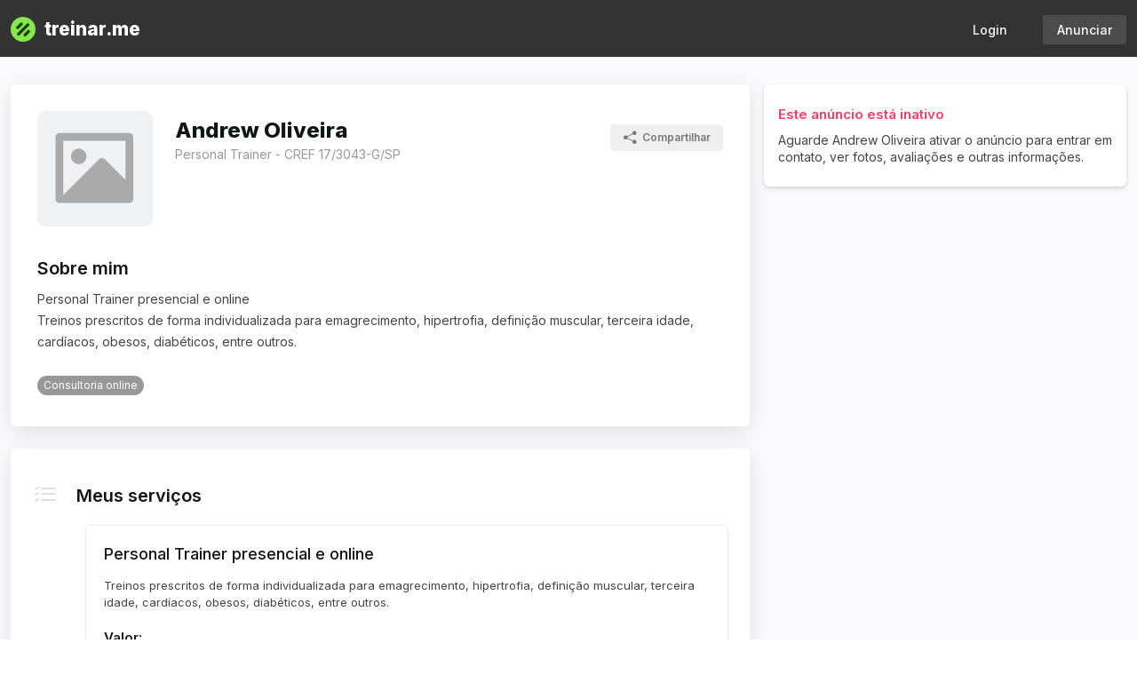

--- FILE ---
content_type: text/html; charset=utf-8
request_url: https://www.treinar.me/andrewoliveira
body_size: 68959
content:

<!doctype html>
<html lang="pt-BR">
  <head>
    <meta http-equiv="Content-Type" content="text/html; charset=utf-8" />
<script type="text/javascript">window.NREUM||(NREUM={});NREUM.info={"beacon":"bam.nr-data.net","errorBeacon":"bam.nr-data.net","licenseKey":"NRJS-0ff74f9ac24bbd1131a","applicationID":"1354425396","transactionName":"cFddR0EKCFgEQRhUWEZWUFpcShdcDkQ=","queueTime":1,"applicationTime":69,"agent":""}</script>
<script type="text/javascript">(window.NREUM||(NREUM={})).init={ajax:{deny_list:["bam.nr-data.net"]},feature_flags:["soft_nav"]};(window.NREUM||(NREUM={})).loader_config={licenseKey:"NRJS-0ff74f9ac24bbd1131a",applicationID:"1354425396",browserID:"1386134254"};;/*! For license information please see nr-loader-rum-1.308.0.min.js.LICENSE.txt */
(()=>{var e,t,r={163:(e,t,r)=>{"use strict";r.d(t,{j:()=>E});var n=r(384),i=r(1741);var a=r(2555);r(860).K7.genericEvents;const s="experimental.resources",o="register",c=e=>{if(!e||"string"!=typeof e)return!1;try{document.createDocumentFragment().querySelector(e)}catch{return!1}return!0};var d=r(2614),u=r(944),l=r(8122);const f="[data-nr-mask]",g=e=>(0,l.a)(e,(()=>{const e={feature_flags:[],experimental:{allow_registered_children:!1,resources:!1},mask_selector:"*",block_selector:"[data-nr-block]",mask_input_options:{color:!1,date:!1,"datetime-local":!1,email:!1,month:!1,number:!1,range:!1,search:!1,tel:!1,text:!1,time:!1,url:!1,week:!1,textarea:!1,select:!1,password:!0}};return{ajax:{deny_list:void 0,block_internal:!0,enabled:!0,autoStart:!0},api:{get allow_registered_children(){return e.feature_flags.includes(o)||e.experimental.allow_registered_children},set allow_registered_children(t){e.experimental.allow_registered_children=t},duplicate_registered_data:!1},browser_consent_mode:{enabled:!1},distributed_tracing:{enabled:void 0,exclude_newrelic_header:void 0,cors_use_newrelic_header:void 0,cors_use_tracecontext_headers:void 0,allowed_origins:void 0},get feature_flags(){return e.feature_flags},set feature_flags(t){e.feature_flags=t},generic_events:{enabled:!0,autoStart:!0},harvest:{interval:30},jserrors:{enabled:!0,autoStart:!0},logging:{enabled:!0,autoStart:!0},metrics:{enabled:!0,autoStart:!0},obfuscate:void 0,page_action:{enabled:!0},page_view_event:{enabled:!0,autoStart:!0},page_view_timing:{enabled:!0,autoStart:!0},performance:{capture_marks:!1,capture_measures:!1,capture_detail:!0,resources:{get enabled(){return e.feature_flags.includes(s)||e.experimental.resources},set enabled(t){e.experimental.resources=t},asset_types:[],first_party_domains:[],ignore_newrelic:!0}},privacy:{cookies_enabled:!0},proxy:{assets:void 0,beacon:void 0},session:{expiresMs:d.wk,inactiveMs:d.BB},session_replay:{autoStart:!0,enabled:!1,preload:!1,sampling_rate:10,error_sampling_rate:100,collect_fonts:!1,inline_images:!1,fix_stylesheets:!0,mask_all_inputs:!0,get mask_text_selector(){return e.mask_selector},set mask_text_selector(t){c(t)?e.mask_selector="".concat(t,",").concat(f):""===t||null===t?e.mask_selector=f:(0,u.R)(5,t)},get block_class(){return"nr-block"},get ignore_class(){return"nr-ignore"},get mask_text_class(){return"nr-mask"},get block_selector(){return e.block_selector},set block_selector(t){c(t)?e.block_selector+=",".concat(t):""!==t&&(0,u.R)(6,t)},get mask_input_options(){return e.mask_input_options},set mask_input_options(t){t&&"object"==typeof t?e.mask_input_options={...t,password:!0}:(0,u.R)(7,t)}},session_trace:{enabled:!0,autoStart:!0},soft_navigations:{enabled:!0,autoStart:!0},spa:{enabled:!0,autoStart:!0},ssl:void 0,user_actions:{enabled:!0,elementAttributes:["id","className","tagName","type"]}}})());var p=r(6154),m=r(9324);let h=0;const v={buildEnv:m.F3,distMethod:m.Xs,version:m.xv,originTime:p.WN},b={consented:!1},y={appMetadata:{},get consented(){return this.session?.state?.consent||b.consented},set consented(e){b.consented=e},customTransaction:void 0,denyList:void 0,disabled:!1,harvester:void 0,isolatedBacklog:!1,isRecording:!1,loaderType:void 0,maxBytes:3e4,obfuscator:void 0,onerror:void 0,ptid:void 0,releaseIds:{},session:void 0,timeKeeper:void 0,registeredEntities:[],jsAttributesMetadata:{bytes:0},get harvestCount(){return++h}},_=e=>{const t=(0,l.a)(e,y),r=Object.keys(v).reduce((e,t)=>(e[t]={value:v[t],writable:!1,configurable:!0,enumerable:!0},e),{});return Object.defineProperties(t,r)};var w=r(5701);const x=e=>{const t=e.startsWith("http");e+="/",r.p=t?e:"https://"+e};var R=r(7836),k=r(3241);const A={accountID:void 0,trustKey:void 0,agentID:void 0,licenseKey:void 0,applicationID:void 0,xpid:void 0},S=e=>(0,l.a)(e,A),T=new Set;function E(e,t={},r,s){let{init:o,info:c,loader_config:d,runtime:u={},exposed:l=!0}=t;if(!c){const e=(0,n.pV)();o=e.init,c=e.info,d=e.loader_config}e.init=g(o||{}),e.loader_config=S(d||{}),c.jsAttributes??={},p.bv&&(c.jsAttributes.isWorker=!0),e.info=(0,a.D)(c);const f=e.init,m=[c.beacon,c.errorBeacon];T.has(e.agentIdentifier)||(f.proxy.assets&&(x(f.proxy.assets),m.push(f.proxy.assets)),f.proxy.beacon&&m.push(f.proxy.beacon),e.beacons=[...m],function(e){const t=(0,n.pV)();Object.getOwnPropertyNames(i.W.prototype).forEach(r=>{const n=i.W.prototype[r];if("function"!=typeof n||"constructor"===n)return;let a=t[r];e[r]&&!1!==e.exposed&&"micro-agent"!==e.runtime?.loaderType&&(t[r]=(...t)=>{const n=e[r](...t);return a?a(...t):n})})}(e),(0,n.US)("activatedFeatures",w.B)),u.denyList=[...f.ajax.deny_list||[],...f.ajax.block_internal?m:[]],u.ptid=e.agentIdentifier,u.loaderType=r,e.runtime=_(u),T.has(e.agentIdentifier)||(e.ee=R.ee.get(e.agentIdentifier),e.exposed=l,(0,k.W)({agentIdentifier:e.agentIdentifier,drained:!!w.B?.[e.agentIdentifier],type:"lifecycle",name:"initialize",feature:void 0,data:e.config})),T.add(e.agentIdentifier)}},384:(e,t,r)=>{"use strict";r.d(t,{NT:()=>s,US:()=>u,Zm:()=>o,bQ:()=>d,dV:()=>c,pV:()=>l});var n=r(6154),i=r(1863),a=r(1910);const s={beacon:"bam.nr-data.net",errorBeacon:"bam.nr-data.net"};function o(){return n.gm.NREUM||(n.gm.NREUM={}),void 0===n.gm.newrelic&&(n.gm.newrelic=n.gm.NREUM),n.gm.NREUM}function c(){let e=o();return e.o||(e.o={ST:n.gm.setTimeout,SI:n.gm.setImmediate||n.gm.setInterval,CT:n.gm.clearTimeout,XHR:n.gm.XMLHttpRequest,REQ:n.gm.Request,EV:n.gm.Event,PR:n.gm.Promise,MO:n.gm.MutationObserver,FETCH:n.gm.fetch,WS:n.gm.WebSocket},(0,a.i)(...Object.values(e.o))),e}function d(e,t){let r=o();r.initializedAgents??={},t.initializedAt={ms:(0,i.t)(),date:new Date},r.initializedAgents[e]=t}function u(e,t){o()[e]=t}function l(){return function(){let e=o();const t=e.info||{};e.info={beacon:s.beacon,errorBeacon:s.errorBeacon,...t}}(),function(){let e=o();const t=e.init||{};e.init={...t}}(),c(),function(){let e=o();const t=e.loader_config||{};e.loader_config={...t}}(),o()}},782:(e,t,r)=>{"use strict";r.d(t,{T:()=>n});const n=r(860).K7.pageViewTiming},860:(e,t,r)=>{"use strict";r.d(t,{$J:()=>u,K7:()=>c,P3:()=>d,XX:()=>i,Yy:()=>o,df:()=>a,qY:()=>n,v4:()=>s});const n="events",i="jserrors",a="browser/blobs",s="rum",o="browser/logs",c={ajax:"ajax",genericEvents:"generic_events",jserrors:i,logging:"logging",metrics:"metrics",pageAction:"page_action",pageViewEvent:"page_view_event",pageViewTiming:"page_view_timing",sessionReplay:"session_replay",sessionTrace:"session_trace",softNav:"soft_navigations",spa:"spa"},d={[c.pageViewEvent]:1,[c.pageViewTiming]:2,[c.metrics]:3,[c.jserrors]:4,[c.spa]:5,[c.ajax]:6,[c.sessionTrace]:7,[c.softNav]:8,[c.sessionReplay]:9,[c.logging]:10,[c.genericEvents]:11},u={[c.pageViewEvent]:s,[c.pageViewTiming]:n,[c.ajax]:n,[c.spa]:n,[c.softNav]:n,[c.metrics]:i,[c.jserrors]:i,[c.sessionTrace]:a,[c.sessionReplay]:a,[c.logging]:o,[c.genericEvents]:"ins"}},944:(e,t,r)=>{"use strict";r.d(t,{R:()=>i});var n=r(3241);function i(e,t){"function"==typeof console.debug&&(console.debug("New Relic Warning: https://github.com/newrelic/newrelic-browser-agent/blob/main/docs/warning-codes.md#".concat(e),t),(0,n.W)({agentIdentifier:null,drained:null,type:"data",name:"warn",feature:"warn",data:{code:e,secondary:t}}))}},1687:(e,t,r)=>{"use strict";r.d(t,{Ak:()=>d,Ze:()=>f,x3:()=>u});var n=r(3241),i=r(7836),a=r(3606),s=r(860),o=r(2646);const c={};function d(e,t){const r={staged:!1,priority:s.P3[t]||0};l(e),c[e].get(t)||c[e].set(t,r)}function u(e,t){e&&c[e]&&(c[e].get(t)&&c[e].delete(t),p(e,t,!1),c[e].size&&g(e))}function l(e){if(!e)throw new Error("agentIdentifier required");c[e]||(c[e]=new Map)}function f(e="",t="feature",r=!1){if(l(e),!e||!c[e].get(t)||r)return p(e,t);c[e].get(t).staged=!0,g(e)}function g(e){const t=Array.from(c[e]);t.every(([e,t])=>t.staged)&&(t.sort((e,t)=>e[1].priority-t[1].priority),t.forEach(([t])=>{c[e].delete(t),p(e,t)}))}function p(e,t,r=!0){const s=e?i.ee.get(e):i.ee,c=a.i.handlers;if(!s.aborted&&s.backlog&&c){if((0,n.W)({agentIdentifier:e,type:"lifecycle",name:"drain",feature:t}),r){const e=s.backlog[t],r=c[t];if(r){for(let t=0;e&&t<e.length;++t)m(e[t],r);Object.entries(r).forEach(([e,t])=>{Object.values(t||{}).forEach(t=>{t[0]?.on&&t[0]?.context()instanceof o.y&&t[0].on(e,t[1])})})}}s.isolatedBacklog||delete c[t],s.backlog[t]=null,s.emit("drain-"+t,[])}}function m(e,t){var r=e[1];Object.values(t[r]||{}).forEach(t=>{var r=e[0];if(t[0]===r){var n=t[1],i=e[3],a=e[2];n.apply(i,a)}})}},1738:(e,t,r)=>{"use strict";r.d(t,{U:()=>g,Y:()=>f});var n=r(3241),i=r(9908),a=r(1863),s=r(944),o=r(5701),c=r(3969),d=r(8362),u=r(860),l=r(4261);function f(e,t,r,a){const f=a||r;!f||f[e]&&f[e]!==d.d.prototype[e]||(f[e]=function(){(0,i.p)(c.xV,["API/"+e+"/called"],void 0,u.K7.metrics,r.ee),(0,n.W)({agentIdentifier:r.agentIdentifier,drained:!!o.B?.[r.agentIdentifier],type:"data",name:"api",feature:l.Pl+e,data:{}});try{return t.apply(this,arguments)}catch(e){(0,s.R)(23,e)}})}function g(e,t,r,n,s){const o=e.info;null===r?delete o.jsAttributes[t]:o.jsAttributes[t]=r,(s||null===r)&&(0,i.p)(l.Pl+n,[(0,a.t)(),t,r],void 0,"session",e.ee)}},1741:(e,t,r)=>{"use strict";r.d(t,{W:()=>a});var n=r(944),i=r(4261);class a{#e(e,...t){if(this[e]!==a.prototype[e])return this[e](...t);(0,n.R)(35,e)}addPageAction(e,t){return this.#e(i.hG,e,t)}register(e){return this.#e(i.eY,e)}recordCustomEvent(e,t){return this.#e(i.fF,e,t)}setPageViewName(e,t){return this.#e(i.Fw,e,t)}setCustomAttribute(e,t,r){return this.#e(i.cD,e,t,r)}noticeError(e,t){return this.#e(i.o5,e,t)}setUserId(e,t=!1){return this.#e(i.Dl,e,t)}setApplicationVersion(e){return this.#e(i.nb,e)}setErrorHandler(e){return this.#e(i.bt,e)}addRelease(e,t){return this.#e(i.k6,e,t)}log(e,t){return this.#e(i.$9,e,t)}start(){return this.#e(i.d3)}finished(e){return this.#e(i.BL,e)}recordReplay(){return this.#e(i.CH)}pauseReplay(){return this.#e(i.Tb)}addToTrace(e){return this.#e(i.U2,e)}setCurrentRouteName(e){return this.#e(i.PA,e)}interaction(e){return this.#e(i.dT,e)}wrapLogger(e,t,r){return this.#e(i.Wb,e,t,r)}measure(e,t){return this.#e(i.V1,e,t)}consent(e){return this.#e(i.Pv,e)}}},1863:(e,t,r)=>{"use strict";function n(){return Math.floor(performance.now())}r.d(t,{t:()=>n})},1910:(e,t,r)=>{"use strict";r.d(t,{i:()=>a});var n=r(944);const i=new Map;function a(...e){return e.every(e=>{if(i.has(e))return i.get(e);const t="function"==typeof e?e.toString():"",r=t.includes("[native code]"),a=t.includes("nrWrapper");return r||a||(0,n.R)(64,e?.name||t),i.set(e,r),r})}},2555:(e,t,r)=>{"use strict";r.d(t,{D:()=>o,f:()=>s});var n=r(384),i=r(8122);const a={beacon:n.NT.beacon,errorBeacon:n.NT.errorBeacon,licenseKey:void 0,applicationID:void 0,sa:void 0,queueTime:void 0,applicationTime:void 0,ttGuid:void 0,user:void 0,account:void 0,product:void 0,extra:void 0,jsAttributes:{},userAttributes:void 0,atts:void 0,transactionName:void 0,tNamePlain:void 0};function s(e){try{return!!e.licenseKey&&!!e.errorBeacon&&!!e.applicationID}catch(e){return!1}}const o=e=>(0,i.a)(e,a)},2614:(e,t,r)=>{"use strict";r.d(t,{BB:()=>s,H3:()=>n,g:()=>d,iL:()=>c,tS:()=>o,uh:()=>i,wk:()=>a});const n="NRBA",i="SESSION",a=144e5,s=18e5,o={STARTED:"session-started",PAUSE:"session-pause",RESET:"session-reset",RESUME:"session-resume",UPDATE:"session-update"},c={SAME_TAB:"same-tab",CROSS_TAB:"cross-tab"},d={OFF:0,FULL:1,ERROR:2}},2646:(e,t,r)=>{"use strict";r.d(t,{y:()=>n});class n{constructor(e){this.contextId=e}}},2843:(e,t,r)=>{"use strict";r.d(t,{G:()=>a,u:()=>i});var n=r(3878);function i(e,t=!1,r,i){(0,n.DD)("visibilitychange",function(){if(t)return void("hidden"===document.visibilityState&&e());e(document.visibilityState)},r,i)}function a(e,t,r){(0,n.sp)("pagehide",e,t,r)}},3241:(e,t,r)=>{"use strict";r.d(t,{W:()=>a});var n=r(6154);const i="newrelic";function a(e={}){try{n.gm.dispatchEvent(new CustomEvent(i,{detail:e}))}catch(e){}}},3606:(e,t,r)=>{"use strict";r.d(t,{i:()=>a});var n=r(9908);a.on=s;var i=a.handlers={};function a(e,t,r,a){s(a||n.d,i,e,t,r)}function s(e,t,r,i,a){a||(a="feature"),e||(e=n.d);var s=t[a]=t[a]||{};(s[r]=s[r]||[]).push([e,i])}},3878:(e,t,r)=>{"use strict";function n(e,t){return{capture:e,passive:!1,signal:t}}function i(e,t,r=!1,i){window.addEventListener(e,t,n(r,i))}function a(e,t,r=!1,i){document.addEventListener(e,t,n(r,i))}r.d(t,{DD:()=>a,jT:()=>n,sp:()=>i})},3969:(e,t,r)=>{"use strict";r.d(t,{TZ:()=>n,XG:()=>o,rs:()=>i,xV:()=>s,z_:()=>a});const n=r(860).K7.metrics,i="sm",a="cm",s="storeSupportabilityMetrics",o="storeEventMetrics"},4234:(e,t,r)=>{"use strict";r.d(t,{W:()=>a});var n=r(7836),i=r(1687);class a{constructor(e,t){this.agentIdentifier=e,this.ee=n.ee.get(e),this.featureName=t,this.blocked=!1}deregisterDrain(){(0,i.x3)(this.agentIdentifier,this.featureName)}}},4261:(e,t,r)=>{"use strict";r.d(t,{$9:()=>d,BL:()=>o,CH:()=>g,Dl:()=>_,Fw:()=>y,PA:()=>h,Pl:()=>n,Pv:()=>k,Tb:()=>l,U2:()=>a,V1:()=>R,Wb:()=>x,bt:()=>b,cD:()=>v,d3:()=>w,dT:()=>c,eY:()=>p,fF:()=>f,hG:()=>i,k6:()=>s,nb:()=>m,o5:()=>u});const n="api-",i="addPageAction",a="addToTrace",s="addRelease",o="finished",c="interaction",d="log",u="noticeError",l="pauseReplay",f="recordCustomEvent",g="recordReplay",p="register",m="setApplicationVersion",h="setCurrentRouteName",v="setCustomAttribute",b="setErrorHandler",y="setPageViewName",_="setUserId",w="start",x="wrapLogger",R="measure",k="consent"},5289:(e,t,r)=>{"use strict";r.d(t,{GG:()=>s,Qr:()=>c,sB:()=>o});var n=r(3878),i=r(6389);function a(){return"undefined"==typeof document||"complete"===document.readyState}function s(e,t){if(a())return e();const r=(0,i.J)(e),s=setInterval(()=>{a()&&(clearInterval(s),r())},500);(0,n.sp)("load",r,t)}function o(e){if(a())return e();(0,n.DD)("DOMContentLoaded",e)}function c(e){if(a())return e();(0,n.sp)("popstate",e)}},5607:(e,t,r)=>{"use strict";r.d(t,{W:()=>n});const n=(0,r(9566).bz)()},5701:(e,t,r)=>{"use strict";r.d(t,{B:()=>a,t:()=>s});var n=r(3241);const i=new Set,a={};function s(e,t){const r=t.agentIdentifier;a[r]??={},e&&"object"==typeof e&&(i.has(r)||(t.ee.emit("rumresp",[e]),a[r]=e,i.add(r),(0,n.W)({agentIdentifier:r,loaded:!0,drained:!0,type:"lifecycle",name:"load",feature:void 0,data:e})))}},6154:(e,t,r)=>{"use strict";r.d(t,{OF:()=>c,RI:()=>i,WN:()=>u,bv:()=>a,eN:()=>l,gm:()=>s,mw:()=>o,sb:()=>d});var n=r(1863);const i="undefined"!=typeof window&&!!window.document,a="undefined"!=typeof WorkerGlobalScope&&("undefined"!=typeof self&&self instanceof WorkerGlobalScope&&self.navigator instanceof WorkerNavigator||"undefined"!=typeof globalThis&&globalThis instanceof WorkerGlobalScope&&globalThis.navigator instanceof WorkerNavigator),s=i?window:"undefined"!=typeof WorkerGlobalScope&&("undefined"!=typeof self&&self instanceof WorkerGlobalScope&&self||"undefined"!=typeof globalThis&&globalThis instanceof WorkerGlobalScope&&globalThis),o=Boolean("hidden"===s?.document?.visibilityState),c=/iPad|iPhone|iPod/.test(s.navigator?.userAgent),d=c&&"undefined"==typeof SharedWorker,u=((()=>{const e=s.navigator?.userAgent?.match(/Firefox[/\s](\d+\.\d+)/);Array.isArray(e)&&e.length>=2&&e[1]})(),Date.now()-(0,n.t)()),l=()=>"undefined"!=typeof PerformanceNavigationTiming&&s?.performance?.getEntriesByType("navigation")?.[0]?.responseStart},6389:(e,t,r)=>{"use strict";function n(e,t=500,r={}){const n=r?.leading||!1;let i;return(...r)=>{n&&void 0===i&&(e.apply(this,r),i=setTimeout(()=>{i=clearTimeout(i)},t)),n||(clearTimeout(i),i=setTimeout(()=>{e.apply(this,r)},t))}}function i(e){let t=!1;return(...r)=>{t||(t=!0,e.apply(this,r))}}r.d(t,{J:()=>i,s:()=>n})},6630:(e,t,r)=>{"use strict";r.d(t,{T:()=>n});const n=r(860).K7.pageViewEvent},7699:(e,t,r)=>{"use strict";r.d(t,{It:()=>a,KC:()=>o,No:()=>i,qh:()=>s});var n=r(860);const i=16e3,a=1e6,s="SESSION_ERROR",o={[n.K7.logging]:!0,[n.K7.genericEvents]:!1,[n.K7.jserrors]:!1,[n.K7.ajax]:!1}},7836:(e,t,r)=>{"use strict";r.d(t,{P:()=>o,ee:()=>c});var n=r(384),i=r(8990),a=r(2646),s=r(5607);const o="nr@context:".concat(s.W),c=function e(t,r){var n={},s={},u={},l=!1;try{l=16===r.length&&d.initializedAgents?.[r]?.runtime.isolatedBacklog}catch(e){}var f={on:p,addEventListener:p,removeEventListener:function(e,t){var r=n[e];if(!r)return;for(var i=0;i<r.length;i++)r[i]===t&&r.splice(i,1)},emit:function(e,r,n,i,a){!1!==a&&(a=!0);if(c.aborted&&!i)return;t&&a&&t.emit(e,r,n);var o=g(n);m(e).forEach(e=>{e.apply(o,r)});var d=v()[s[e]];d&&d.push([f,e,r,o]);return o},get:h,listeners:m,context:g,buffer:function(e,t){const r=v();if(t=t||"feature",f.aborted)return;Object.entries(e||{}).forEach(([e,n])=>{s[n]=t,t in r||(r[t]=[])})},abort:function(){f._aborted=!0,Object.keys(f.backlog).forEach(e=>{delete f.backlog[e]})},isBuffering:function(e){return!!v()[s[e]]},debugId:r,backlog:l?{}:t&&"object"==typeof t.backlog?t.backlog:{},isolatedBacklog:l};return Object.defineProperty(f,"aborted",{get:()=>{let e=f._aborted||!1;return e||(t&&(e=t.aborted),e)}}),f;function g(e){return e&&e instanceof a.y?e:e?(0,i.I)(e,o,()=>new a.y(o)):new a.y(o)}function p(e,t){n[e]=m(e).concat(t)}function m(e){return n[e]||[]}function h(t){return u[t]=u[t]||e(f,t)}function v(){return f.backlog}}(void 0,"globalEE"),d=(0,n.Zm)();d.ee||(d.ee=c)},8122:(e,t,r)=>{"use strict";r.d(t,{a:()=>i});var n=r(944);function i(e,t){try{if(!e||"object"!=typeof e)return(0,n.R)(3);if(!t||"object"!=typeof t)return(0,n.R)(4);const r=Object.create(Object.getPrototypeOf(t),Object.getOwnPropertyDescriptors(t)),a=0===Object.keys(r).length?e:r;for(let s in a)if(void 0!==e[s])try{if(null===e[s]){r[s]=null;continue}Array.isArray(e[s])&&Array.isArray(t[s])?r[s]=Array.from(new Set([...e[s],...t[s]])):"object"==typeof e[s]&&"object"==typeof t[s]?r[s]=i(e[s],t[s]):r[s]=e[s]}catch(e){r[s]||(0,n.R)(1,e)}return r}catch(e){(0,n.R)(2,e)}}},8362:(e,t,r)=>{"use strict";r.d(t,{d:()=>a});var n=r(9566),i=r(1741);class a extends i.W{agentIdentifier=(0,n.LA)(16)}},8374:(e,t,r)=>{r.nc=(()=>{try{return document?.currentScript?.nonce}catch(e){}return""})()},8990:(e,t,r)=>{"use strict";r.d(t,{I:()=>i});var n=Object.prototype.hasOwnProperty;function i(e,t,r){if(n.call(e,t))return e[t];var i=r();if(Object.defineProperty&&Object.keys)try{return Object.defineProperty(e,t,{value:i,writable:!0,enumerable:!1}),i}catch(e){}return e[t]=i,i}},9324:(e,t,r)=>{"use strict";r.d(t,{F3:()=>i,Xs:()=>a,xv:()=>n});const n="1.308.0",i="PROD",a="CDN"},9566:(e,t,r)=>{"use strict";r.d(t,{LA:()=>o,bz:()=>s});var n=r(6154);const i="xxxxxxxx-xxxx-4xxx-yxxx-xxxxxxxxxxxx";function a(e,t){return e?15&e[t]:16*Math.random()|0}function s(){const e=n.gm?.crypto||n.gm?.msCrypto;let t,r=0;return e&&e.getRandomValues&&(t=e.getRandomValues(new Uint8Array(30))),i.split("").map(e=>"x"===e?a(t,r++).toString(16):"y"===e?(3&a()|8).toString(16):e).join("")}function o(e){const t=n.gm?.crypto||n.gm?.msCrypto;let r,i=0;t&&t.getRandomValues&&(r=t.getRandomValues(new Uint8Array(e)));const s=[];for(var o=0;o<e;o++)s.push(a(r,i++).toString(16));return s.join("")}},9908:(e,t,r)=>{"use strict";r.d(t,{d:()=>n,p:()=>i});var n=r(7836).ee.get("handle");function i(e,t,r,i,a){a?(a.buffer([e],i),a.emit(e,t,r)):(n.buffer([e],i),n.emit(e,t,r))}}},n={};function i(e){var t=n[e];if(void 0!==t)return t.exports;var a=n[e]={exports:{}};return r[e](a,a.exports,i),a.exports}i.m=r,i.d=(e,t)=>{for(var r in t)i.o(t,r)&&!i.o(e,r)&&Object.defineProperty(e,r,{enumerable:!0,get:t[r]})},i.f={},i.e=e=>Promise.all(Object.keys(i.f).reduce((t,r)=>(i.f[r](e,t),t),[])),i.u=e=>"nr-rum-1.308.0.min.js",i.o=(e,t)=>Object.prototype.hasOwnProperty.call(e,t),e={},t="NRBA-1.308.0.PROD:",i.l=(r,n,a,s)=>{if(e[r])e[r].push(n);else{var o,c;if(void 0!==a)for(var d=document.getElementsByTagName("script"),u=0;u<d.length;u++){var l=d[u];if(l.getAttribute("src")==r||l.getAttribute("data-webpack")==t+a){o=l;break}}if(!o){c=!0;var f={296:"sha512-+MIMDsOcckGXa1EdWHqFNv7P+JUkd5kQwCBr3KE6uCvnsBNUrdSt4a/3/L4j4TxtnaMNjHpza2/erNQbpacJQA=="};(o=document.createElement("script")).charset="utf-8",i.nc&&o.setAttribute("nonce",i.nc),o.setAttribute("data-webpack",t+a),o.src=r,0!==o.src.indexOf(window.location.origin+"/")&&(o.crossOrigin="anonymous"),f[s]&&(o.integrity=f[s])}e[r]=[n];var g=(t,n)=>{o.onerror=o.onload=null,clearTimeout(p);var i=e[r];if(delete e[r],o.parentNode&&o.parentNode.removeChild(o),i&&i.forEach(e=>e(n)),t)return t(n)},p=setTimeout(g.bind(null,void 0,{type:"timeout",target:o}),12e4);o.onerror=g.bind(null,o.onerror),o.onload=g.bind(null,o.onload),c&&document.head.appendChild(o)}},i.r=e=>{"undefined"!=typeof Symbol&&Symbol.toStringTag&&Object.defineProperty(e,Symbol.toStringTag,{value:"Module"}),Object.defineProperty(e,"__esModule",{value:!0})},i.p="https://js-agent.newrelic.com/",(()=>{var e={374:0,840:0};i.f.j=(t,r)=>{var n=i.o(e,t)?e[t]:void 0;if(0!==n)if(n)r.push(n[2]);else{var a=new Promise((r,i)=>n=e[t]=[r,i]);r.push(n[2]=a);var s=i.p+i.u(t),o=new Error;i.l(s,r=>{if(i.o(e,t)&&(0!==(n=e[t])&&(e[t]=void 0),n)){var a=r&&("load"===r.type?"missing":r.type),s=r&&r.target&&r.target.src;o.message="Loading chunk "+t+" failed: ("+a+": "+s+")",o.name="ChunkLoadError",o.type=a,o.request=s,n[1](o)}},"chunk-"+t,t)}};var t=(t,r)=>{var n,a,[s,o,c]=r,d=0;if(s.some(t=>0!==e[t])){for(n in o)i.o(o,n)&&(i.m[n]=o[n]);if(c)c(i)}for(t&&t(r);d<s.length;d++)a=s[d],i.o(e,a)&&e[a]&&e[a][0](),e[a]=0},r=self["webpackChunk:NRBA-1.308.0.PROD"]=self["webpackChunk:NRBA-1.308.0.PROD"]||[];r.forEach(t.bind(null,0)),r.push=t.bind(null,r.push.bind(r))})(),(()=>{"use strict";i(8374);var e=i(8362),t=i(860);const r=Object.values(t.K7);var n=i(163);var a=i(9908),s=i(1863),o=i(4261),c=i(1738);var d=i(1687),u=i(4234),l=i(5289),f=i(6154),g=i(944),p=i(384);const m=e=>f.RI&&!0===e?.privacy.cookies_enabled;function h(e){return!!(0,p.dV)().o.MO&&m(e)&&!0===e?.session_trace.enabled}var v=i(6389),b=i(7699);class y extends u.W{constructor(e,t){super(e.agentIdentifier,t),this.agentRef=e,this.abortHandler=void 0,this.featAggregate=void 0,this.loadedSuccessfully=void 0,this.onAggregateImported=new Promise(e=>{this.loadedSuccessfully=e}),this.deferred=Promise.resolve(),!1===e.init[this.featureName].autoStart?this.deferred=new Promise((t,r)=>{this.ee.on("manual-start-all",(0,v.J)(()=>{(0,d.Ak)(e.agentIdentifier,this.featureName),t()}))}):(0,d.Ak)(e.agentIdentifier,t)}importAggregator(e,t,r={}){if(this.featAggregate)return;const n=async()=>{let n;await this.deferred;try{if(m(e.init)){const{setupAgentSession:t}=await i.e(296).then(i.bind(i,3305));n=t(e)}}catch(e){(0,g.R)(20,e),this.ee.emit("internal-error",[e]),(0,a.p)(b.qh,[e],void 0,this.featureName,this.ee)}try{if(!this.#t(this.featureName,n,e.init))return(0,d.Ze)(this.agentIdentifier,this.featureName),void this.loadedSuccessfully(!1);const{Aggregate:i}=await t();this.featAggregate=new i(e,r),e.runtime.harvester.initializedAggregates.push(this.featAggregate),this.loadedSuccessfully(!0)}catch(e){(0,g.R)(34,e),this.abortHandler?.(),(0,d.Ze)(this.agentIdentifier,this.featureName,!0),this.loadedSuccessfully(!1),this.ee&&this.ee.abort()}};f.RI?(0,l.GG)(()=>n(),!0):n()}#t(e,r,n){if(this.blocked)return!1;switch(e){case t.K7.sessionReplay:return h(n)&&!!r;case t.K7.sessionTrace:return!!r;default:return!0}}}var _=i(6630),w=i(2614),x=i(3241);class R extends y{static featureName=_.T;constructor(e){var t;super(e,_.T),this.setupInspectionEvents(e.agentIdentifier),t=e,(0,c.Y)(o.Fw,function(e,r){"string"==typeof e&&("/"!==e.charAt(0)&&(e="/"+e),t.runtime.customTransaction=(r||"http://custom.transaction")+e,(0,a.p)(o.Pl+o.Fw,[(0,s.t)()],void 0,void 0,t.ee))},t),this.importAggregator(e,()=>i.e(296).then(i.bind(i,3943)))}setupInspectionEvents(e){const t=(t,r)=>{t&&(0,x.W)({agentIdentifier:e,timeStamp:t.timeStamp,loaded:"complete"===t.target.readyState,type:"window",name:r,data:t.target.location+""})};(0,l.sB)(e=>{t(e,"DOMContentLoaded")}),(0,l.GG)(e=>{t(e,"load")}),(0,l.Qr)(e=>{t(e,"navigate")}),this.ee.on(w.tS.UPDATE,(t,r)=>{(0,x.W)({agentIdentifier:e,type:"lifecycle",name:"session",data:r})})}}class k extends e.d{constructor(e){var t;(super(),f.gm)?(this.features={},(0,p.bQ)(this.agentIdentifier,this),this.desiredFeatures=new Set(e.features||[]),this.desiredFeatures.add(R),(0,n.j)(this,e,e.loaderType||"agent"),t=this,(0,c.Y)(o.cD,function(e,r,n=!1){if("string"==typeof e){if(["string","number","boolean"].includes(typeof r)||null===r)return(0,c.U)(t,e,r,o.cD,n);(0,g.R)(40,typeof r)}else(0,g.R)(39,typeof e)},t),function(e){(0,c.Y)(o.Dl,function(t,r=!1){if("string"!=typeof t&&null!==t)return void(0,g.R)(41,typeof t);const n=e.info.jsAttributes["enduser.id"];r&&null!=n&&n!==t?(0,a.p)(o.Pl+"setUserIdAndResetSession",[t],void 0,"session",e.ee):(0,c.U)(e,"enduser.id",t,o.Dl,!0)},e)}(this),function(e){(0,c.Y)(o.nb,function(t){if("string"==typeof t||null===t)return(0,c.U)(e,"application.version",t,o.nb,!1);(0,g.R)(42,typeof t)},e)}(this),function(e){(0,c.Y)(o.d3,function(){e.ee.emit("manual-start-all")},e)}(this),function(e){(0,c.Y)(o.Pv,function(t=!0){if("boolean"==typeof t){if((0,a.p)(o.Pl+o.Pv,[t],void 0,"session",e.ee),e.runtime.consented=t,t){const t=e.features.page_view_event;t.onAggregateImported.then(e=>{const r=t.featAggregate;e&&!r.sentRum&&r.sendRum()})}}else(0,g.R)(65,typeof t)},e)}(this),this.run()):(0,g.R)(21)}get config(){return{info:this.info,init:this.init,loader_config:this.loader_config,runtime:this.runtime}}get api(){return this}run(){try{const e=function(e){const t={};return r.forEach(r=>{t[r]=!!e[r]?.enabled}),t}(this.init),n=[...this.desiredFeatures];n.sort((e,r)=>t.P3[e.featureName]-t.P3[r.featureName]),n.forEach(r=>{if(!e[r.featureName]&&r.featureName!==t.K7.pageViewEvent)return;if(r.featureName===t.K7.spa)return void(0,g.R)(67);const n=function(e){switch(e){case t.K7.ajax:return[t.K7.jserrors];case t.K7.sessionTrace:return[t.K7.ajax,t.K7.pageViewEvent];case t.K7.sessionReplay:return[t.K7.sessionTrace];case t.K7.pageViewTiming:return[t.K7.pageViewEvent];default:return[]}}(r.featureName).filter(e=>!(e in this.features));n.length>0&&(0,g.R)(36,{targetFeature:r.featureName,missingDependencies:n}),this.features[r.featureName]=new r(this)})}catch(e){(0,g.R)(22,e);for(const e in this.features)this.features[e].abortHandler?.();const t=(0,p.Zm)();delete t.initializedAgents[this.agentIdentifier]?.features,delete this.sharedAggregator;return t.ee.get(this.agentIdentifier).abort(),!1}}}var A=i(2843),S=i(782);class T extends y{static featureName=S.T;constructor(e){super(e,S.T),f.RI&&((0,A.u)(()=>(0,a.p)("docHidden",[(0,s.t)()],void 0,S.T,this.ee),!0),(0,A.G)(()=>(0,a.p)("winPagehide",[(0,s.t)()],void 0,S.T,this.ee)),this.importAggregator(e,()=>i.e(296).then(i.bind(i,2117))))}}var E=i(3969);class I extends y{static featureName=E.TZ;constructor(e){super(e,E.TZ),f.RI&&document.addEventListener("securitypolicyviolation",e=>{(0,a.p)(E.xV,["Generic/CSPViolation/Detected"],void 0,this.featureName,this.ee)}),this.importAggregator(e,()=>i.e(296).then(i.bind(i,9623)))}}new k({features:[R,T,I],loaderType:"lite"})})()})();</script>
    <meta name="viewport" content="width=device-width, initial-scale=1, minimum-scale=1, maximum-scale=5, viewport-fit=cover" />

    <title>Andrew Oliveira - Personal Trainer</title>
    <link rel="shortcut icon" type="image/x-icon" href="/favicon-green.ico">
    <link rel="icon" type="image/png" sizes="16x16" href="/icon-green-16.png">
    <link rel="icon" type="image/png" sizes="32x32" href="/icon-green-32.png">
    <link rel="icon" type="image/png" sizes="96x96" href="/icon-green-96.png">

    <meta http-equiv="Cache-Control" content="no-cache, no-store, must-revalidate" />
    <meta http-equiv="Pragma" content="no-cache" />
    <meta http-equiv="Expires" content="0" />

    <!-- Apple -->
    <meta name="mobile-web-app-capable" content="yes" />
    <meta name="apple-mobile-web-app-status-bar-style" content="black-translucent">
    <meta name="apple-mobile-web-app-title" content="Treinar.me">
    <link rel="apple-touch-icon" sizes="76x76" href="/apple-icon-76.png">
    <link rel="apple-touch-icon" sizes="120x120" href="/apple-icon-120.png">
    <link rel="apple-touch-icon" sizes="152x152" href="/apple-icon-152.png">
    <link rel="apple-touch-icon" sizes="180x180" href="/apple-icon-180.png">

    <!-- Microsoft -->
    <meta name="application-name" content="Treinar.me">
    <meta name="msapplication-TileColor" content="#333130">
    <meta name="msapplication-TileImage" content="/ms-icon-144.png">
    <meta name="msapplication-starturl" content="/conta">
    <meta name="msapplication-navbutton-color" content="#333130">

    <meta name="description" content="Treinos prescritos de forma individualizada para emagrecimento, hipertrofia, definição muscular, terceira idade, cardíacos, obesos, diabéticos, entre outros." />
    <meta name="keywords" content="personal trainer, personal trainers, personal trainer sp, personal trainer sao paulo, personal trainer em sao paulo, personal trainer mulher, personal trainer preço, personal trainer online" />
    <meta name="theme-color" content="#333130" />


    <meta property="og:image" content="https://res.cloudinary.com/treinarme/image/fetch/c_fill,f_auto,g_face,w_200,h_200,q_95/https://treinarme-prod.s3.amazonaws.com/images%2Fprofile%2F1684494060066-g5gxe9oqbc-fd8e225ffb-p5185-1683735871051.jpg" />
    <meta property="og:type" content="website" />
    <meta property="og:image:width" content="200" />
    <meta property="og:image:height" content="200" />
    <meta property="og:description" content="Treinos prescritos de forma individualizada para emagrecimento, hipertrofia, definição muscular, terceira idade, cardíacos, obesos, diabéticos, entre outros." />
    <meta property="og:url" content="https://www.treinar.me/andrewoliveira" />
    <meta property="og:title" content="Andrew Oliveira - Personal Trainer" />
    <meta property="og:locale" content="pt_BR" />
    <meta property="og:site_name" content="Treinar.me" />

    <script src="/packs/js/runtime-c0aa6e440711dd926291.js" data-turbo-track="reload" defer="defer"></script>
<script src="/packs/js/856-9bb615f8c40cde619368.js" data-turbo-track="reload" defer="defer"></script>
<script src="/packs/js/485-c70682f11e088c19b47b.js" data-turbo-track="reload" defer="defer"></script>
<script src="/packs/js/site-7957ac74f92b9d0a9da2.js" data-turbo-track="reload" defer="defer"></script>
    <link rel="stylesheet" href="/assets/site-53a2205da896fd360446e83727b848208ef3ba1f5404c70675d1f96873cc923d.css" media="all" data-turbo-track="reload" />

    <link rel="preconnect" href="https://fonts.googleapis.com">
    <link rel="preconnect" href="https://fonts.gstatic.com" crossorigin>
    <link href="https://fonts.googleapis.com/css2?family=Inter:wght@400;500;600;800&display=swap" rel="stylesheet">

    <link rel="manifest" href="/__manifest.json">

    <meta name="csrf-param" content="authenticity_token" />
<meta name="csrf-token" content="YtxvFdvi8TfiE7S7MJfVp0p3r8oZ-j3POHn2x0g7RfeupSzeHQELJ8yn3DMFHB3EWRO8s0VyvNoVrTjFJ32U3g" />
    

    <script type="application/ld+json">
  {
    "@context": "https://schema.org",
    "@type": "ProfilePage",
    "dateCreated": "2022-10-10T08:35:39-03:00",
    "dateModified": "2023-07-19T20:58:16-03:00",
    "mainEntity": {
      "@type": "Person",
      "name": "Andrew Oliveira",
      "alternateName": "Andrew Mendes de Oliveira",
      "identifier": "5185",
      "interactionStatistic": [
        {
          "@type": "InteractionCounter",
          "interactionType": "https://schema.org/FollowAction",
          "userInteractionCount": 17
        },
        {
          "@type": "InteractionCounter",
          "interactionType": "https://schema.org/LikeAction",
          "userInteractionCount": 12
        }
      ],
      "agentInteractionStatistic": {
        "@type": "InteractionCounter",
        "interactionType": "https://schema.org/WriteAction",
        "userInteractionCount": 0
      },
      "description": "Personal Trainer (17/3043-G/SP) - ",
      "image": "https://treinarme-prod.s3.amazonaws.com/images%2Fprofile%2F1684494060066-g5gxe9oqbc-fd8e225ffb-p5185-1683735871051.jpg",
      "sameAs": [
        "https://www.treinar.me/andrewoliveira"
      ]
    }
  }
</script>

      <meta name="adopt-website-id" content="71a1f799-7294-420d-bea5-995caed87b08" />
  <script src="//tag.goadopt.io/injector.js?website_code=71a1f799-7294-420d-bea5-995caed87b08" 
class="adopt-injector"></script>

      <!-- Google tag (gtag.js) -->
  <script async src="https://www.googletagmanager.com/gtag/js?id=AW-965982939"></script>
  <script>
    window.dataLayer = window.dataLayer || [];
    function gtag(){dataLayer.push(arguments);}
    gtag('js', new Date());

    gtag('config', 'G-BY5V58ZXCV');
    gtag('config', 'AW-965982939');
  </script>

    
    <script src="https://cdn.jsdelivr.net/npm/vanilla-lazyload@17.5.0/dist/lazyload.min.js"></script>

  </head>

  <body class="" >

    <!-- Content -->
    
<header class="header_in bg-dark-transparent clearfix">
  <div class="container">
    <div id="logo" class="position-top-3">
      <a href="/">
        <img src="/assets/logos/icon-green-199c2ba5231e4cfd44b3f188a4b2927e44024bffadfc4c61cdbd29106f0427f8.svg" alt="Treinar.me">
        <span class="logo-text text-light">treinar.me</span>
      </a>
    </div>
    
        <a href="#" class="header-button text-light" onclick="compartilharAnuncio();"><i class="bi bi-share-fill"></i></a>
      <ul id="top_menu">
        <li><a href="/anunciar" class="btn_access btn-gray">Anunciar</a></li>
      </ul>
    
    <a href="#" class="open_close text-light">
      <i class="icon_menu"></i><span>Menu</span>
    </a>


    <nav class="main-menu">

      <!-- Mobile menu -->
      <div id="header_menu">
        <a href="#" class="open_close">
          <i class="icon_close"></i><span>Fechar</span>
        </a>
        <a href="/">
          <img src="/assets/logos/icon-green-199c2ba5231e4cfd44b3f188a4b2927e44024bffadfc4c61cdbd29106f0427f8.svg" alt="Treinar.me", class="imaged w32">
          <span class="logo-text-white">treinar.me</span>
        </a>
      </div>
      
        <ul>
          <li class="text-light"><a href="/entrar">Login</a></li>
          <li class="d-lg-none d-block"><a href="/anunciar">Anunciar</a></li>
        </ul>
    </nav>
  </div>
</header>

<main class="anuncio bg_color pb-5">
  <div class="container margin_detail">
    <div class="row">
      <div class="col-xl-8 col-lg-7">
        
<div class="box_general">
  <div class="d-sm-none">
        <img class="img-fluid" src="/assets/img-placeholder-9930805014880757d250c726d292253ed0aef4a7ff34fd54c45ce1109136e9f4.svg" />
  </div>
  <div class="main_info_wrapper">
    <div class="main_info clearfix">


      <div class="user_thumb d-none d-sm-block">
        <figure>
              <img class="imaged w200" src="/assets/img-placeholder-9930805014880757d250c726d292253ed0aef4a7ff34fd54c45ce1109136e9f4.svg" />
            
        </figure>
      </div>
      
      <div class="user_desc">
        <h3>
          Andrew Oliveira
          
        </h3>
        <p class="text-gray mb-0">
          Personal Trainer - CREF 17/3043-G/SP
        </p>
        
      </div>

      
      <div class="compartilhar d-none d-sm-inline-block">
        <a href="#" class="btn btn-sm btn-lightgray" onclick="compartilharAnuncio();"><i class="bi bi-share-fill"></i> Compartilhar</a>
      </div>

    </div>

    <div class="mt-3">
  <h4 class="font-20">Sobre mim</h4>
    <p>
        Personal Trainer presencial e online
        <br>
      Treinos prescritos de forma individualizada para emagrecimento, hipertrofia, definição muscular, terceira idade, cardíacos, obesos, diabéticos, entre outros.
    </p>
</div>

<div class="mt-3">
    <span class="badge badge-gray me-025 mb-05">Consultoria online</span>
</div>



  </div>
</div>


        

        
        
<div class="box_general">
  <div class="card py-3 px-2">
    <div class="card-body info_content">

      <div class="indent_title_in">
        <i class="bi bi-list-check d-none d-md-inline-flex"></i>
        <h3>Meus serviços</h3>
      </div>
      <div class="wrapper_indent">
        <div class="services_list clearfix">
          <ul>
            <li>
              <h3>
                Personal Trainer
                  presencial e online
              </h3>
              <p>
                Treinos prescritos de forma individualizada para emagrecimento, hipertrofia, definição muscular, terceira idade, cardíacos, obesos, diabéticos, entre outros.
              </p>


                <div class="planos">
                  <h4>Valor:</h4>
                  <div>
                      Entre <span class="preco">R$ 80</span> e <span class="preco">R$ 120</span>
                    por hora/aula
                  </div>
                </div>
            </li>

          </ul>
        </div>
      </div>
      

      <hr>

        <div class="indent_title_in">
          <i class="bi bi-mortarboard d-none d-md-inline-flex"></i>
          <h3>Experiência profissional</h3>
        </div>
        <div class="wrapper_indent">
          <ul class="bullets">
              <li>Especialista em hipertrofia e emagrecimento </li>
              <li>Especialista em patologia </li>
              <li>Terceira idade </li>
              <li>Mobilidade, alongamento e condicionamento físico </li>
          </ul>
        </div>

        <hr>

        <div class="indent_title_in">
          <i class="bi bi-award d-none d-md-inline-flex"></i>
          <h3>Especialidades</h3>
        </div>
        <div class="wrapper_indent">
          <div class="row">
            <div class="col-lg-6">
              <ul class="bullets">
                  <li>Emagrecimento</li>
                  <li>Hipertrofia</li>
              </ul>
            </div>
              <div class="col-lg-6">
                <ul class="bullets">
                    <li>Definição muscular</li>
                    <li>Terceira idade</li>
                    <li>Cardíacos, obesos, diabéticos</li>
                </ul>
              </div>
          </div>
        </div>

        <hr>
        


        
        <div class="indent_title_in">
          <i class="bi bi-geo-alt d-none d-md-inline-flex"></i>
          <h3>Regiões atendidas</h3>
        </div>
        <div class="wrapper_indent">
          <div class="row">
            <div class="col-lg-6">
              <ul class="bullets">
                  <li>
                    <a href="/buscar/praca-da-arvore?bairro=Pra%C3%A7a+Da+%C3%81rvore&amp;lat=-23.6105101&amp;lng=-46.637934&amp;utm_source=anuncio" target="_blank" class="text-dark">
                      Praça Da Árvore
                    </a>
                  </li>
                  <li>
                    <a href="/buscar/jardim-paulista?bairro=Jardim+Paulista&amp;lat=-23.5739787&amp;lng=-46.6606906&amp;utm_source=anuncio" target="_blank" class="text-dark">
                      Jardim Paulista
                    </a>
                  </li>
              </ul>
            </div>
              <div class="col-lg-6">
                <ul class="bullets">
                    <li>
                      <a href="/buscar/vila-mariana?bairro=Vila+Mariana&amp;lat=-23.589702&amp;lng=-46.6346381&amp;utm_source=anuncio" target="_blank" class="text-dark">
                      Vila Mariana
                    </a>
                    </li>
                    <li>
                      <a href="/buscar/vila-da-saude?bairro=Vila+da+Sa%C3%BAde&amp;lat=-23.6183379&amp;lng=-46.6354972&amp;utm_source=anuncio" target="_blank" class="text-dark">
                      Vila da Saúde
                    </a>
                    </li>
                    <li>
                      <a href="/buscar/paraiso?bairro=Para%C3%ADso&amp;lat=-23.5747597&amp;lng=-46.6487863&amp;utm_source=anuncio" target="_blank" class="text-dark">
                      Paraíso
                    </a>
                    </li>
                </ul>
              </div>
          </div>
        </div>

    </div>
  </div>
</div>

      </div>

      <div class="col-xl-4 col-lg-5" id="sidebar_fixed">

        

        
<div class="card mb-3">
  <div class="card-body pb-2">
    <div class="card-text">
        <h4 class="text-danger">Este anúncio está inativo</h4>
        <p>Aguarde Andrew Oliveira ativar o anúncio para entrar em contato, ver fotos, avaliações e outras informações.</p>
    </div>
  </div>
</div>

      </div>
    </div>
  </div>


</main>

<footer class="py-5 mb-3">
  <div class="container mt-2">
    
    <!-- Menu -->

    <div class="row font-13">
      <div class="col-lg-6 mb-3">
        <div>
          <h4>Treinar.me</h4>
          <div class="row">
            <div class="col-12">
              <a href="/anunciar" class="text-darkgray" aria-label="Anuncie no Treinar.me">Anunciar</a>
            </div>
          </div>
          <div class="row">
            <div class="col-12">
              <a href="/entrar" class="text-darkgray" aria-label="Login no Treinar.me">Login</a>
            </div>
          </div>
          <div class="row">
            <div class="col-12">
              <a href="/politica-de-privacidade" class="text-darkgray" aria-label="Política de Privacidade">Política de Privacidade</a>
            </div>
          </div>
          <!--<div class="row">
            <div class="col-12">
              <a href="" class="text-darkgray" aria-label="Termos de Uso">Termos de Uso</a>
            </div>
          </div>-->
        </div>
      </div>

      <div class="col-lg-6">
        <div>
          <h4>Atendimento</h4>
          Segunda a sexta 10h às 18h
          <br>
          <i class="bi bi-whatsapp me-1"></i>WhatsApp&nbsp;&bullet;&nbsp;<a href="https://wa.me/5512991114708?lang=pt_br" class="text-danger" target="_system">12 99111-4708</a>
          <br>
          <i class="bi bi-envelope me-1"></i>Email&nbsp;&bullet;&nbsp;<a href="mailto:ola@treinar.me" class="text-danger">ola@treinar.me</a>
        </div>
      </div>
    </div>


    <div class="row mt-6">
      <div class="col-md-12">
        <h3 data-target="#collapse_2">Bairros mais procurados</h3>

        <div class="collapse dont-collapse-sm links mb-2" id="collapse_2">
          <h5 class="text-darkgray text-upper mt-3">São Paulo</h5>
          <div class="row">
                <div class="col-lg-3 col-sm-6">
                  <ul>
                    <li>
                      <a href="/buscar/aclimacao?bairro=Aclima%C3%A7%C3%A3o&amp;lat=-23.571487&amp;lng=-46.6309716&amp;local=SP">
                        Personal Trainers em Aclimação</a>
                    </li>
                    <li>
                      <a href="/buscar/alphaville?bairro=Alphaville&amp;lat=-23.4768588&amp;lng=-46.8662018&amp;local=SP">
                        Personal Trainers em Alphaville</a>
                    </li>
                    <li>
                      <a href="/buscar/barra-funda?bairro=Barra+Funda&amp;lat=-23.5291923&amp;lng=-46.6609986&amp;local=SP">
                        Personal Trainers em Barra Funda</a>
                    </li>
                    <li>
                      <a href="/buscar/barueri?bairro=Barueri&amp;lat=-23.5113691&amp;lng=-46.87294199999999&amp;local=SP">
                        Personal Trainers em Barueri</a>
                    </li>
                    <li>
                      <a href="/buscar/bela-vista?bairro=Bela+Vista&amp;lat=-23.5554048&amp;lng=-46.6456426&amp;local=SP">
                        Personal Trainers em Bela Vista</a>
                    </li>
                    <li>
                      <a href="/buscar/brooklin-paulista?bairro=Brooklin+Paulista&amp;lat=-23.6193175&amp;lng=-46.682458&amp;local=SP">
                        Personal Trainers em Brooklin Paulista</a>
                    </li>
                    <li>
                      <a href="/buscar/butanta?bairro=Butant%C3%A3&amp;lat=-23.5634872&amp;lng=-46.7210095&amp;local=SP">
                        Personal Trainers em Butantã</a>
                    </li>
                    <li>
                      <a href="/buscar/cambuci?bairro=Cambuci&amp;lat=-23.5644729&amp;lng=-46.6211126&amp;local=SP">
                        Personal Trainers em Cambuci</a>
                    </li>
                    <li>
                      <a href="/buscar/campinas?bairro=Campinas&amp;lat=-22.9099384&amp;lng=-47.0626332&amp;local=SP">
                        Personal Trainers em Campinas</a>
                    </li>
                    <li>
                      <a href="/buscar/campo-belo?bairro=Campo+Belo&amp;lat=-23.6220296&amp;lng=-46.6720199&amp;local=SP">
                        Personal Trainers em Campo Belo</a>
                    </li>
                    <li>
                      <a href="/buscar/campo-limpo?bairro=Campo+Limpo&amp;lat=-23.6347959&amp;lng=-46.75499019999999&amp;local=SP">
                        Personal Trainers em Campo Limpo</a>
                    </li>
                    <li>
                      <a href="/buscar/centro?bairro=Centro+-+S%C3%A3o+Paulo&amp;lat=-23.5406338&amp;lng=-46.6320967&amp;local=SP">
                        Personal Trainers em Centro - São Paulo</a>
                    </li>
                    <li>
                      <a href="/buscar/chacara-santo-antonio?bairro=Ch%C3%A1cara+Santo+Ant%C3%B4nio&amp;lat=-23.6350698&amp;lng=-46.7081095&amp;local=SP">
                        Personal Trainers em Chácara Santo Antônio</a>
                    </li>
                    <li>
                      <a href="/buscar/consolacao?bairro=Consola%C3%A7%C3%A3o&amp;lat=-23.5520577&amp;lng=-46.6525766&amp;local=SP">
                        Personal Trainers em Consolação</a>
                    </li>
                    <li>
                      <a href="/buscar/diadema?bairro=Diadema&amp;lat=-23.6816587&amp;lng=-46.6203412&amp;local=SP">
                        Personal Trainers em Diadema</a>
                    </li>
                  </ul>
                </div>
                <div class="col-lg-3 col-sm-6">
                  <ul>
                    <li>
                      <a href="/buscar/freguesia-do-o?bairro=Freguesia+Do+%C3%93&amp;lat=-23.5014967&amp;lng=-46.69770159999999&amp;local=SP">
                        Personal Trainers em Freguesia Do Ó</a>
                    </li>
                    <li>
                      <a href="/buscar/granja-viana?bairro=Granja+Viana&amp;lat=-23.5890232&amp;lng=-46.830733&amp;local=SP">
                        Personal Trainers em Granja Viana</a>
                    </li>
                    <li>
                      <a href="/buscar/guarulhos?bairro=Guarulhos&amp;lat=-23.4543148&amp;lng=-46.5336521&amp;local=SP">
                        Personal Trainers em Guarulhos</a>
                    </li>
                    <li>
                      <a href="/buscar/higienopolis?bairro=Higien%C3%B3polis&amp;lat=-23.5457512&amp;lng=-46.6599426&amp;local=SP">
                        Personal Trainers em Higienópolis</a>
                    </li>
                    <li>
                      <a href="/buscar/interlagos?bairro=Interlagos&amp;lat=-23.7016969&amp;lng=-46.7058986&amp;local=SP">
                        Personal Trainers em Interlagos</a>
                    </li>
                    <li>
                      <a href="/buscar/ipiranga?bairro=Ipiranga&amp;lat=-23.5880611&amp;lng=-46.6040369&amp;local=SP">
                        Personal Trainers em Ipiranga</a>
                    </li>
                    <li>
                      <a href="/buscar/itaim-bibi?bairro=Itaim+Bibi&amp;lat=-23.5837476&amp;lng=-46.6780743&amp;local=SP">
                        Personal Trainers em Itaim Bibi</a>
                    </li>
                    <li>
                      <a href="/buscar/itaquera?bairro=Itaquera&amp;lat=-23.5349948&amp;lng=-46.454023&amp;local=SP">
                        Personal Trainers em Itaquera</a>
                    </li>
                    <li>
                      <a href="/buscar/jabaquara?bairro=Jabaquara&amp;lat=-23.6364964&amp;lng=-46.645191&amp;local=SP">
                        Personal Trainers em Jabaquara</a>
                    </li>
                    <li>
                      <a href="/buscar/jardim-analia-franco?bairro=Jardim+An%C3%A1lia+Franco&amp;lat=-23.5579684&amp;lng=-46.56182399999999&amp;local=SP">
                        Personal Trainers em Jardim Anália Franco</a>
                    </li>
                    <li>
                      <a href="/buscar/jardim-paulista?bairro=Jardim+Paulista&amp;lat=-23.5739787&amp;lng=-46.6606906&amp;local=SP">
                        Personal Trainers em Jardim Paulista</a>
                    </li>
                    <li>
                      <a href="/buscar/jardins?bairro=Jardins&amp;lat=-23.5734145&amp;lng=-46.67294829999999&amp;local=SP">
                        Personal Trainers em Jardins</a>
                    </li>
                    <li>
                      <a href="/buscar/lapa?bairro=Lapa&amp;lat=-23.5227337&amp;lng=-46.7114185&amp;local=SP">
                        Personal Trainers em Lapa</a>
                    </li>
                    <li>
                      <a href="/buscar/liberdade?bairro=Liberdade&amp;lat=-23.5599169&amp;lng=-46.6312586&amp;local=SP">
                        Personal Trainers em Liberdade</a>
                    </li>
                    <li>
                      <a href="/buscar/moema?bairro=Moema&amp;lat=-23.6020214&amp;lng=-46.6721032&amp;local=SP">
                        Personal Trainers em Moema</a>
                    </li>
                  </ul>
                </div>
                <div class="col-lg-3 col-sm-6">
                  <ul>
                    <li>
                      <a href="/buscar/mooca?bairro=Mooca&amp;lat=-23.5603265&amp;lng=-46.5995903&amp;local=SP">
                        Personal Trainers em Mooca</a>
                    </li>
                    <li>
                      <a href="/buscar/morumbi?bairro=Morumbi&amp;lat=-23.5978856&amp;lng=-46.7201808&amp;local=SP">
                        Personal Trainers em Morumbi</a>
                    </li>
                    <li>
                      <a href="/buscar/osasco?bairro=Osasco&amp;lat=-23.5333716&amp;lng=-46.79145130000001&amp;local=SP">
                        Personal Trainers em Osasco</a>
                    </li>
                    <li>
                      <a href="/buscar/paraiso?bairro=Para%C3%ADso&amp;lat=-23.5747597&amp;lng=-46.6487863&amp;local=SP">
                        Personal Trainers em Paraíso</a>
                    </li>
                    <li>
                      <a href="/buscar/penha-de-franca?bairro=Penha+de+Fran%C3%A7a&amp;lat=-23.5258058&amp;lng=-46.54888130000001&amp;local=SP">
                        Personal Trainers em Penha de França</a>
                    </li>
                    <li>
                      <a href="/buscar/perdizes?bairro=Perdizes&amp;lat=-23.5369017&amp;lng=-46.6743166&amp;local=SP">
                        Personal Trainers em Perdizes</a>
                    </li>
                    <li>
                      <a href="/buscar/pinheiros?bairro=Pinheiros&amp;lat=-23.5635787&amp;lng=-46.6916068&amp;local=SP">
                        Personal Trainers em Pinheiros</a>
                    </li>
                    <li>
                      <a href="/buscar/pirituba?bairro=Pirituba&amp;lat=-23.4791158&amp;lng=-46.7418047&amp;local=SP">
                        Personal Trainers em Pirituba</a>
                    </li>
                    <li>
                      <a href="/buscar/santa-cecilia?bairro=Santa+Cec%C3%ADlia&amp;lat=-23.5381968&amp;lng=-46.6572575&amp;local=SP">
                        Personal Trainers em Santa Cecília</a>
                    </li>
                    <li>
                      <a href="/buscar/santana?bairro=Santana&amp;lat=-23.4989957&amp;lng=-46.6255918&amp;local=SP">
                        Personal Trainers em Santana</a>
                    </li>
                    <li>
                      <a href="/buscar/santo-amaro?bairro=Santo+Amaro&amp;lat=-23.6536633&amp;lng=-46.7066927&amp;local=SP">
                        Personal Trainers em Santo Amaro</a>
                    </li>
                    <li>
                      <a href="/buscar/santo-andre?bairro=Santo+Andr%C3%A9&amp;lat=-23.6742228&amp;lng=-46.5436003&amp;local=SP">
                        Personal Trainers em Santo André</a>
                    </li>
                    <li>
                      <a href="/buscar/saude?bairro=Sa%C3%BAde&amp;lat=-23.6183379&amp;lng=-46.6354972&amp;local=SP">
                        Personal Trainers em Saúde</a>
                    </li>
                    <li>
                      <a href="/buscar/sao-bernardo-do-campo?bairro=S%C3%A3o+Bernardo+do+Campo&amp;lat=-23.6898429&amp;lng=-46.5648481&amp;local=SP">
                        Personal Trainers em São Bernardo do Campo</a>
                    </li>
                    <li>
                      <a href="/buscar/sao-caetano-do-sul?bairro=S%C3%A3o+Caetano+do+Sul&amp;lat=-23.6233625&amp;lng=-46.5552433&amp;local=SP">
                        Personal Trainers em São Caetano do Sul</a>
                    </li>
                  </ul>
                </div>
                <div class="col-lg-3 col-sm-6">
                  <ul>
                    <li>
                      <a href="/buscar/sao-miguel-paulista?bairro=S%C3%A3o+Miguel+Paulista&amp;lat=-23.493309&amp;lng=-46.4453133&amp;local=SP">
                        Personal Trainers em São Miguel Paulista</a>
                    </li>
                    <li>
                      <a href="/buscar/taboao-da-serra?bairro=Tabo%C3%A3o+da+Serra&amp;lat=-23.6228759&amp;lng=-46.7816647&amp;local=SP">
                        Personal Trainers em Taboão da Serra</a>
                    </li>
                    <li>
                      <a href="/buscar/tatuape?bairro=Tatuap%C3%A9&amp;lat=-23.5352452&amp;lng=-46.575463&amp;local=SP">
                        Personal Trainers em Tatuapé</a>
                    </li>
                    <li>
                      <a href="/buscar/tucuruvi?bairro=Tucuruvi&amp;lat=-23.473904&amp;lng=-46.61081739999999&amp;local=SP">
                        Personal Trainers em Tucuruvi</a>
                    </li>
                    <li>
                      <a href="/buscar/vila-andrade?bairro=Vila+Andrade&amp;lat=-23.6315085&amp;lng=-46.7367426&amp;local=SP">
                        Personal Trainers em Vila Andrade</a>
                    </li>
                    <li>
                      <a href="/buscar/vila-carrao?bairro=Vila+Carr%C3%A3o&amp;lat=-23.5506296&amp;lng=-46.5382913&amp;local=SP">
                        Personal Trainers em Vila Carrão</a>
                    </li>
                    <li>
                      <a href="/buscar/vila-formosa?bairro=Vila+Formosa&amp;lat=-23.5671856&amp;lng=-46.5437922&amp;local=SP">
                        Personal Trainers em Vila Formosa</a>
                    </li>
                    <li>
                      <a href="/buscar/vila-leopoldina?bairro=Vila+Leopoldina&amp;lat=-23.5324298&amp;lng=-46.7335886&amp;local=SP">
                        Personal Trainers em Vila Leopoldina</a>
                    </li>
                    <li>
                      <a href="/buscar/vila-madalena?bairro=Vila+Madalena&amp;lat=-23.5514369&amp;lng=-46.6975656&amp;local=SP">
                        Personal Trainers em Vila Madalena</a>
                    </li>
                    <li>
                      <a href="/buscar/vila-mariana?bairro=Vila+Mariana&amp;lat=-23.589702&amp;lng=-46.6346381&amp;local=SP">
                        Personal Trainers em Vila Mariana</a>
                    </li>
                    <li>
                      <a href="/buscar/vila-mascote?bairro=Vila+Mascote&amp;lat=-23.6464109&amp;lng=-46.6669128&amp;local=SP">
                        Personal Trainers em Vila Mascote</a>
                    </li>
                    <li>
                      <a href="/buscar/vila-matilde?bairro=Vila+Matilde&amp;lat=-23.5377214&amp;lng=-46.5256464&amp;local=SP">
                        Personal Trainers em Vila Matilde</a>
                    </li>
                    <li>
                      <a href="/buscar/vila-olimpia?bairro=Vila+Ol%C3%ADmpia&amp;lat=-23.598157&amp;lng=-46.6829301&amp;local=SP">
                        Personal Trainers em Vila Olímpia</a>
                    </li>
                    <li>
                      <a href="/buscar/vila-prudente?bairro=Vila+Prudente&amp;lat=-23.5790136&amp;lng=-46.5797561&amp;local=SP">
                        Personal Trainers em Vila Prudente</a>
                    </li>
                    <li>
                      <a href="/buscar/vila-sonia?bairro=Vila+S%C3%B4nia&amp;lat=-23.5950563&amp;lng=-46.7321349&amp;local=SP">
                        Personal Trainers em Vila Sônia</a>
                    </li>
                  </ul>
                </div>
          </div>

          <h5 class="text-darkgray text-upper mt-2">Rio de Janeiro</h5>
          <div class="row">
                <div class="col-lg-3 col-sm-6">
                  <ul>
                    <li>
                      <a href="/buscar/barra-da-tijuca?bairro=Barra+da+Tijuca&amp;lat=-23.0003709&amp;lng=-43.36589499999999&amp;local=RJ">
                        Personal Trainers em Barra da Tijuca</a>
                    </li>
                    <li>
                      <a href="/buscar/botafogo?bairro=Botafogo&amp;lat=-22.9511931&amp;lng=-43.1807842&amp;local=RJ">
                        Personal Trainers em Botafogo</a>
                    </li>
                    <li>
                      <a href="/buscar/catete?bairro=Catete&amp;lat=-22.9279602&amp;lng=-43.1807701&amp;local=RJ">
                        Personal Trainers em Catete</a>
                    </li>
                    <li>
                      <a href="/buscar/centro?bairro=Centro+-+Rio+de+Janeiro&amp;lat=-22.9070828&amp;lng=-43.18191480000001&amp;local=RJ">
                        Personal Trainers em Centro - Rio de Janeiro</a>
                    </li>
                    <li>
                      <a href="/buscar/copacabana?bairro=Copacabana&amp;lat=-22.9694417&amp;lng=-43.1868448&amp;local=RJ">
                        Personal Trainers em Copacabana</a>
                    </li>
                    <li>
                      <a href="/buscar/curicica?bairro=Curicica&amp;lat=-22.9499722&amp;lng=-43.3831705&amp;local=RJ">
                        Personal Trainers em Curicica</a>
                    </li>
                  </ul>
                </div>
                <div class="col-lg-3 col-sm-6">
                  <ul>
                    <li>
                      <a href="/buscar/flamengo?bairro=Flamengo&amp;lat=-22.936822&amp;lng=-43.1757021&amp;local=RJ">
                        Personal Trainers em Flamengo</a>
                    </li>
                    <li>
                      <a href="/buscar/freguesia-de-jacarepagua?bairro=Freguesia+de+Jacarepagu%C3%A1&amp;lat=-22.9389375&amp;lng=-43.3408269&amp;local=RJ">
                        Personal Trainers em Freguesia de Jacarepaguá</a>
                    </li>
                    <li>
                      <a href="/buscar/gavea?bairro=G%C3%A1vea&amp;lat=-22.9760044&amp;lng=-43.2285147&amp;local=RJ">
                        Personal Trainers em Gávea</a>
                    </li>
                    <li>
                      <a href="/buscar/ipanema?bairro=Ipanema&amp;lat=-22.984667&amp;lng=-43.1985932&amp;local=RJ">
                        Personal Trainers em Ipanema</a>
                    </li>
                    <li>
                      <a href="/buscar/itanhanga?bairro=Itanhang%C3%A1&amp;lat=-22.986725&amp;lng=-43.30550030000001&amp;local=RJ">
                        Personal Trainers em Itanhangá</a>
                    </li>
                    <li>
                      <a href="/buscar/jacarepagua?bairro=Jacarepagu%C3%A1&amp;lat=-22.9681736&amp;lng=-43.3907025&amp;local=RJ">
                        Personal Trainers em Jacarepaguá</a>
                    </li>
                  </ul>
                </div>
                <div class="col-lg-3 col-sm-6">
                  <ul>
                    <li>
                      <a href="/buscar/jardim-botanico?bairro=Jardim+Bot%C3%A2nico&amp;lat=-22.9637848&amp;lng=-43.222283&amp;local=RJ">
                        Personal Trainers em Jardim Botânico</a>
                    </li>
                    <li>
                      <a href="/buscar/jardim-sulacap?bairro=Jardim+Sulacap&amp;lat=-22.8905425&amp;lng=-43.3908899&amp;local=RJ">
                        Personal Trainers em Jardim Sulacap</a>
                    </li>
                    <li>
                      <a href="/buscar/laranjeiras?bairro=Laranjeiras&amp;lat=-22.9332067&amp;lng=-43.18472999999999&amp;local=RJ">
                        Personal Trainers em Laranjeiras</a>
                    </li>
                    <li>
                      <a href="/buscar/leblon?bairro=Leblon&amp;lat=-22.9843373&amp;lng=-43.2231424&amp;local=RJ">
                        Personal Trainers em Leblon</a>
                    </li>
                    <li>
                      <a href="/buscar/leme?bairro=Leme&amp;lat=-22.9615018&amp;lng=-43.1662396&amp;local=RJ">
                        Personal Trainers em Leme</a>
                    </li>
                    <li>
                      <a href="/buscar/meier?bairro=M%C3%A9ier&amp;lat=-22.9021836&amp;lng=-43.2802868&amp;local=RJ">
                        Personal Trainers em Méier</a>
                    </li>
                  </ul>
                </div>
                <div class="col-lg-3 col-sm-6">
                  <ul>
                    <li>
                      <a href="/buscar/pechincha?bairro=Pechincha&amp;lat=-22.9288836&amp;lng=-43.3542305&amp;local=RJ">
                        Personal Trainers em Pechincha</a>
                    </li>
                    <li>
                      <a href="/buscar/recreio-dos-bandeirantes?bairro=Recreio+dos+Bandeirantes&amp;lat=-23.0174785&amp;lng=-43.4625904&amp;local=RJ">
                        Personal Trainers em Recreio dos Bandeirantes</a>
                    </li>
                    <li>
                      <a href="/buscar/tijuca?bairro=Tijuca&amp;lat=-22.9325728&amp;lng=-43.2410248&amp;local=RJ">
                        Personal Trainers em Tijuca</a>
                    </li>
                    <li>
                      <a href="/buscar/vila-isabel?bairro=Vila+Isabel&amp;lat=-22.9165994&amp;lng=-43.2501796&amp;local=RJ">
                        Personal Trainers em Vila Isabel</a>
                    </li>
                    <li>
                      <a href="/buscar/vila-da-penha?bairro=Vila+da+Penha&amp;lat=-22.8440802&amp;lng=-43.3094623&amp;local=RJ">
                        Personal Trainers em Vila da Penha</a>
                    </li>
                    <li>
                      <a href="/buscar/zona-sul-do-rio-de-janeiro?bairro=Zona+Sul+do+Rio+de+Janeiro&amp;lat=-22.9549425&amp;lng=-43.1892443&amp;local=RJ">
                        Personal Trainers em Zona Sul do Rio de Janeiro</a>
                    </li>
          </div>
        </div>
      </div>
    </div>

    <!--<h3 data-target="#collapse_3">Treinar.me na mídia</h3>
    <div class="na-midia collapse dont-collapse-sm mb-2" id="collapse_3">
      <div class="row">
        <div class="col-lg-2 col-sm-3 mb-2">
          <a href="https://exame.com/pme/como-as-startups-podem-ajudar-a-gerar-os-novos-campeoes-olimpicos/" target="_blank" aria-label="Treinar.me na mídia - Revista Exame">
            <img src="" class="imaged w86 position-top-5" alt="Treinar.me na mídia - Revista Exame">
          </a>
        </div>
        <div class="col-lg-2 col-sm-3 mb-2">
          <a href="https://contxto.com/en/market-map/15-south-american-sports-tech-startups-innovating-wellness-and-fitness/" target="_blank" aria-label="Treinar.me na mídia - Contxto">
            <img src="" class="imaged w86" alt="Treinar.me na mídia - Contxto">
          </a>
        </div>
      </div>
    </div>-->
    

    <div class="mt-5">
      <div id="ra-verified-seal">
        <script type="text/javascript" id="ra-embed-verified-seal" src="https://s3.amazonaws.com/raichu-beta/ra-verified/bundle.js" data-id="b0VNMHlncWwwVDFlOVZIWTp0cmVpbmFyLW1l" data-target="ra-verified-seal" data-model="1"></script>
      </div>

      <div class="mt-2">
        Treinar.me Serviços de Internet Ltda.
        <span class="d-block d-md-inline-block">CNPJ 44.673.691/0001-60</span>
      </div>
      <div class="text-gray font-11 mt-1">
        As informações contidas no site ou no perfil dos profissionais não devem ser interpretadas ou utilizadas como aconselhamento médico.
      </div>
    </div>
  </div>
</footer>

<!-- Dialog foto -->
<div class="modal fade dialogbox" id="dialog-foto" tabindex="-1" role="dialog">
  <div class="modal-dialog" role="document">
    <div class="modal-content">
      <div id="photo_image_container" class="align-center">
        <!-- lazy image load -->
        <div id="loading" class="spinner-border text-dark mt-4 mb-4" role="status"></div>
      </div>
      <div class="modal-footer">
        <div class="btn-list">
          <a href="#" class="btn btn-text-dark btn-block" data-bs-dismiss="modal">Fechar</a>
        </div>
      </div>
    </div>
  </div>
</div>

<script type="text/javascript">

  function loadPhoto(urlPhoto) {
      container = $("#photo_image_container");
      container.html("<div id=\"loading\" class=\"spinner-border text-dark mt-4 mb-4\" role=\"status\"></div>");
      var img = new Image();
      //var url = container.attr('data-lazysrc');
      img.onload = function () {
        $("#loading").hide();
        container.html(img);
      };
      img.src = urlPhoto;
      img.id = "photo-element"
      img.className = "img-fluid"
    //}
  };
</script>

<script type="text/javascript">

  document.addEventListener("turbo:load", function() {

    // Read more 
    $(".content_more").hide();
    $(".show_hide").on("click", function () {
      var txt = $(".content_more").is(':visible') ? 'Ver mais' : 'Ver menos';
      $(this).text(txt);
      $(this).prev('.content_more').slideToggle(200);
    });

    // Reserve Fixed on mobile
    $('.btn_reserve_fixed a').on('click', function() {
      $(".box_booking").show();
    });
    $('a.call-to-action').on('click', function() {
      $(".box_booking").show();
    });
    $(".close_panel_mobile").on('click', function (event){
      event.stopPropagation();
      $(".box_booking").hide();
    });


    // Previnindo back button no modal de mensagem
    $('.openModalMensagem').on('click', function () {
      window.location.href = "#mensagem";
      preventBackAndCloseModal("close-form");
    });

    var preventBackAndCloseModal = function(closeElementId) {
      var rx = /INPUT|SELECT|TEXTAREA/i;
      $(document).bind("keydown keypress", function(e){
        if( e.which == 8 ){ // 8 == backspace
          if(!rx.test(e.target.tagName) || e.target.disabled || e.target.readOnly ){
            e.preventDefault();
            document.getElementById(closeElementId).click();
          }
        }
      });
    };

    // Sticky form
    $('#sidebar_fixed').theiaStickySidebar({
      updateSidebarHeight: false,
      additionalMarginTop: 25
    });

    // Share
    compartilharAnuncio = function() {
      var url = window.location.href
      if(url.includes("?")) {
        url = url + "&utm_source=share"
      } else {
        url = url + "?utm_source=share"
      }

      var data = {
        title: "Andrew Oliveira - Personal Trainer",
        text: "Treinos prescritos de forma individualizada para emagrecimento, hipertrofia, definição muscular, terceira idade, cardíacos, obesos, diabéticos, entre outros.",
        url: url
      };
      
      share(data);
    };

    // Lazy load
    var lazyLoadInstance = new LazyLoad({
      elements_selector: ".lazy"
    });
  
  });
</script>


    <!-- Toasts -->
    

    <!-- Força a chamada do turbo:load -->
    <script>
      document.addEventListener("DOMContentLoaded", function(){
        if (!window.Turbo && !window.TurboDrive) {
          window.dispatchEvent(new Event("turbo:load"));
        }
      });
    </script>

    <!-- No render blocking resources -->
    <link rel="stylesheet" href="https://cdn.jsdelivr.net/npm/bootstrap-icons@1.10.5/font/bootstrap-icons.css">

  </body>
</html>

--- FILE ---
content_type: text/css
request_url: https://www.treinar.me/assets/site-53a2205da896fd360446e83727b848208ef3ba1f5404c70675d1f96873cc923d.css
body_size: 81364
content:
/*!
 * Bootstrap v5.0.0-beta3 (https://getbootstrap.com/)
 * Copyright 2011-2021 The Bootstrap Authors
 * Copyright 2011-2021 Twitter, Inc.
 * Licensed under MIT (https://github.com/twbs/bootstrap/blob/main/LICENSE)
 */:root{--bs-blue:#0d6efd;--bs-indigo:#6610f2;--bs-purple:#6f42c1;--bs-pink:#d63384;--bs-red:#dc3545;--bs-orange:#fd7e14;--bs-yellow:#ffc107;--bs-green:#198754;--bs-teal:#20c997;--bs-cyan:#0dcaf0;--bs-white:#fff;--bs-gray:#6c757d;--bs-gray-dark:#343a40;--bs-primary:#0d6efd;--bs-secondary:#6c757d;--bs-success:#198754;--bs-info:#0dcaf0;--bs-warning:#ffc107;--bs-danger:#dc3545;--bs-light:#f8f9fa;--bs-dark:#212529;--bs-font-sans-serif:system-ui,-apple-system,"Segoe UI",Roboto,"Helvetica Neue",Arial,"Noto Sans","Liberation Sans",sans-serif,"Apple Color Emoji","Segoe UI Emoji","Segoe UI Symbol","Noto Color Emoji";--bs-font-monospace:SFMono-Regular,Menlo,Monaco,Consolas,"Liberation Mono","Courier New",monospace;--bs-gradient:linear-gradient(180deg, rgba(255, 255, 255, 0.15), rgba(255, 255, 255, 0))}*,::after,::before{box-sizing:border-box}@media (prefers-reduced-motion: no-preference){:root{scroll-behavior:smooth}}body{margin:0;font-family:var(--bs-font-sans-serif);font-size:1rem;font-weight:400;line-height:1.5;color:#212529;background-color:#fff;-webkit-text-size-adjust:100%;-webkit-tap-highlight-color:transparent}hr{margin:1rem 0;color:inherit;background-color:currentColor;border:0;opacity:.25}hr:not([size]){height:1px}.h1,.h2,.h3,.h4,.h5,.h6,h1,h2,h3,h4,h5,h6{margin-top:0;margin-bottom:.5rem;font-weight:500;line-height:1.2}.h1,h1{font-size:calc(1.375rem + 1.5vw)}@media (min-width: 1200px){.h1,h1{font-size:2.5rem}}.h2,h2{font-size:calc(1.325rem + .9vw)}@media (min-width: 1200px){.h2,h2{font-size:2rem}}.h3,h3{font-size:calc(1.3rem + .6vw)}@media (min-width: 1200px){.h3,h3{font-size:1.75rem}}.h4,h4{font-size:calc(1.275rem + .3vw)}@media (min-width: 1200px){.h4,h4{font-size:1.5rem}}.h5,h5{font-size:1.25rem}.h6,h6{font-size:1rem}p{margin-top:0;margin-bottom:1rem}abbr[data-bs-original-title],abbr[title]{-webkit-text-decoration:underline dotted;text-decoration:underline dotted;cursor:help;-webkit-text-decoration-skip-ink:none;text-decoration-skip-ink:none}address{margin-bottom:1rem;font-style:normal;line-height:inherit}ol,ul{padding-left:2rem}dl,ol,ul{margin-top:0;margin-bottom:1rem}ol ol,ol ul,ul ol,ul ul{margin-bottom:0}dt{font-weight:700}dd{margin-bottom:.5rem;margin-left:0}blockquote{margin:0 0 1rem}b,strong{font-weight:bolder}.small,small{font-size:.875em}.mark,mark{padding:.2em;background-color:#fcf8e3}sub,sup{position:relative;font-size:.75em;line-height:0;vertical-align:baseline}sub{bottom:-.25em}sup{top:-.5em}a{color:#0d6efd;text-decoration:underline}a:hover{color:#0a58ca}a:not([href]):not([class]),a:not([href]):not([class]):hover{color:inherit;text-decoration:none}code,kbd,pre,samp{font-family:var(--bs-font-monospace);font-size:1em;direction:ltr;unicode-bidi:bidi-override}pre{display:block;margin-top:0;margin-bottom:1rem;overflow:auto;font-size:.875em}pre code{font-size:inherit;color:inherit;word-break:normal}code{font-size:.875em;color:#d63384;word-wrap:break-word}a>code{color:inherit}kbd{padding:.2rem .4rem;font-size:.875em;color:#fff;background-color:#212529;border-radius:.2rem}kbd kbd{padding:0;font-size:1em;font-weight:700}figure{margin:0 0 1rem}img,svg{vertical-align:middle}table{caption-side:bottom;border-collapse:collapse}caption{padding-top:.5rem;padding-bottom:.5rem;color:#6c757d;text-align:left}th{text-align:inherit;text-align:-webkit-match-parent}tbody,td,tfoot,th,thead,tr{border-color:inherit;border-style:solid;border-width:0}label{display:inline-block}button{border-radius:0}button:focus:not(:focus-visible){outline:0}button,input,optgroup,select,textarea{margin:0;font-family:inherit;font-size:inherit;line-height:inherit}button,select{text-transform:none}[role=button]{cursor:pointer}select{word-wrap:normal}select:disabled{opacity:1}[list]::-webkit-calendar-picker-indicator{display:none}[type=button],[type=reset],[type=submit],button{-webkit-appearance:button}[type=button]:not(:disabled),[type=reset]:not(:disabled),[type=submit]:not(:disabled),button:not(:disabled){cursor:pointer}::-moz-focus-inner{padding:0;border-style:none}textarea{resize:vertical}fieldset{min-width:0;padding:0;margin:0;border:0}legend{float:left;width:100%;padding:0;margin-bottom:.5rem;font-size:calc(1.275rem + .3vw);line-height:inherit}@media (min-width: 1200px){legend{font-size:1.5rem}}legend+*{clear:left}::-webkit-datetime-edit-day-field,::-webkit-datetime-edit-fields-wrapper,::-webkit-datetime-edit-hour-field,::-webkit-datetime-edit-minute,::-webkit-datetime-edit-month-field,::-webkit-datetime-edit-text,::-webkit-datetime-edit-year-field{padding:0}::-webkit-inner-spin-button{height:auto}[type=search]{outline-offset:-2px;-webkit-appearance:textfield}::-webkit-search-decoration{-webkit-appearance:none}::-webkit-color-swatch-wrapper{padding:0}::file-selector-button{font:inherit}::-webkit-file-upload-button{font:inherit;-webkit-appearance:button}output{display:inline-block}iframe{border:0}summary{display:list-item;cursor:pointer}progress{vertical-align:baseline}[hidden]{display:none !important}.lead{font-size:1.25rem;font-weight:300}.display-1{font-size:calc(1.625rem + 4.5vw);font-weight:300;line-height:1.2}@media (min-width: 1200px){.display-1{font-size:5rem}}.display-2{font-size:calc(1.575rem + 3.9vw);font-weight:300;line-height:1.2}@media (min-width: 1200px){.display-2{font-size:4.5rem}}.display-3{font-size:calc(1.525rem + 3.3vw);font-weight:300;line-height:1.2}@media (min-width: 1200px){.display-3{font-size:4rem}}.display-4{font-size:calc(1.475rem + 2.7vw);font-weight:300;line-height:1.2}@media (min-width: 1200px){.display-4{font-size:3.5rem}}.display-5{font-size:calc(1.425rem + 2.1vw);font-weight:300;line-height:1.2}@media (min-width: 1200px){.display-5{font-size:3rem}}.display-6{font-size:calc(1.375rem + 1.5vw);font-weight:300;line-height:1.2}@media (min-width: 1200px){.display-6{font-size:2.5rem}}.list-unstyled{padding-left:0;list-style:none}.list-inline{padding-left:0;list-style:none}.list-inline-item{display:inline-block}.list-inline-item:not(:last-child){margin-right:.5rem}.initialism{font-size:.875em;text-transform:uppercase}.blockquote{margin-bottom:1rem;font-size:1.25rem}.blockquote>:last-child{margin-bottom:0}.blockquote-footer{margin-top:-1rem;margin-bottom:1rem;font-size:.875em;color:#6c757d}.blockquote-footer::before{content:"— "}.img-fluid{max-width:100%;height:auto}.img-thumbnail{padding:.25rem;background-color:#fff;border:1px solid #dee2e6;border-radius:.25rem;max-width:100%;height:auto}.figure{display:inline-block}.figure-img{margin-bottom:.5rem;line-height:1}.figure-caption{font-size:.875em;color:#6c757d}.container,.container-fluid,.container-lg,.container-md,.container-sm,.container-xl,.container-xxl{width:100%;padding-right:var(--bs-gutter-x, 0.75rem);padding-left:var(--bs-gutter-x, 0.75rem);margin-right:auto;margin-left:auto}@media (min-width: 576px){.container,.container-sm{max-width:540px}}@media (min-width: 768px){.container,.container-md,.container-sm{max-width:720px}}@media (min-width: 992px){.container,.container-lg,.container-md,.container-sm{max-width:960px}}@media (min-width: 1200px){.container,.container-lg,.container-md,.container-sm,.container-xl{max-width:1140px}}@media (min-width: 1400px){.container,.container-lg,.container-md,.container-sm,.container-xl,.container-xxl{max-width:1320px}}.row{--bs-gutter-x:1.5rem;--bs-gutter-y:0;display:flex;flex-wrap:wrap;margin-top:calc(var(--bs-gutter-y) * -1);margin-right:calc(var(--bs-gutter-x)/ -2);margin-left:calc(var(--bs-gutter-x)/ -2)}.row>*{flex-shrink:0;width:100%;max-width:100%;padding-right:calc(var(--bs-gutter-x)/ 2);padding-left:calc(var(--bs-gutter-x)/ 2);margin-top:var(--bs-gutter-y)}.col{flex:1 0 0%}.row-cols-auto>*{flex:0 0 auto;width:auto}.row-cols-1>*{flex:0 0 auto;width:100%}.row-cols-2>*{flex:0 0 auto;width:50%}.row-cols-3>*{flex:0 0 auto;width:33.3333333333%}.row-cols-4>*{flex:0 0 auto;width:25%}.row-cols-5>*{flex:0 0 auto;width:20%}.row-cols-6>*{flex:0 0 auto;width:16.6666666667%}.col-auto{flex:0 0 auto;width:auto}.col-1{flex:0 0 auto;width:8.3333333333%}.col-2{flex:0 0 auto;width:16.6666666667%}.col-3{flex:0 0 auto;width:25%}.col-4{flex:0 0 auto;width:33.3333333333%}.col-5{flex:0 0 auto;width:41.6666666667%}.col-6{flex:0 0 auto;width:50%}.col-7{flex:0 0 auto;width:58.3333333333%}.col-8{flex:0 0 auto;width:66.6666666667%}.col-9{flex:0 0 auto;width:75%}.col-10{flex:0 0 auto;width:83.3333333333%}.col-11{flex:0 0 auto;width:91.6666666667%}.col-12{flex:0 0 auto;width:100%}.offset-1{margin-left:8.3333333333%}.offset-2{margin-left:16.6666666667%}.offset-3{margin-left:25%}.offset-4{margin-left:33.3333333333%}.offset-5{margin-left:41.6666666667%}.offset-6{margin-left:50%}.offset-7{margin-left:58.3333333333%}.offset-8{margin-left:66.6666666667%}.offset-9{margin-left:75%}.offset-10{margin-left:83.3333333333%}.offset-11{margin-left:91.6666666667%}.g-0,.gx-0{--bs-gutter-x:0}.g-0,.gy-0{--bs-gutter-y:0}.g-1,.gx-1{--bs-gutter-x:0.25rem}.g-1,.gy-1{--bs-gutter-y:0.25rem}.g-2,.gx-2{--bs-gutter-x:0.5rem}.g-2,.gy-2{--bs-gutter-y:0.5rem}.g-3,.gx-3{--bs-gutter-x:1rem}.g-3,.gy-3{--bs-gutter-y:1rem}.g-4,.gx-4{--bs-gutter-x:1.5rem}.g-4,.gy-4{--bs-gutter-y:1.5rem}.g-5,.gx-5{--bs-gutter-x:3rem}.g-5,.gy-5{--bs-gutter-y:3rem}@media (min-width: 576px){.col-sm{flex:1 0 0%}.row-cols-sm-auto>*{flex:0 0 auto;width:auto}.row-cols-sm-1>*{flex:0 0 auto;width:100%}.row-cols-sm-2>*{flex:0 0 auto;width:50%}.row-cols-sm-3>*{flex:0 0 auto;width:33.3333333333%}.row-cols-sm-4>*{flex:0 0 auto;width:25%}.row-cols-sm-5>*{flex:0 0 auto;width:20%}.row-cols-sm-6>*{flex:0 0 auto;width:16.6666666667%}.col-sm-auto{flex:0 0 auto;width:auto}.col-sm-1{flex:0 0 auto;width:8.3333333333%}.col-sm-2{flex:0 0 auto;width:16.6666666667%}.col-sm-3{flex:0 0 auto;width:25%}.col-sm-4{flex:0 0 auto;width:33.3333333333%}.col-sm-5{flex:0 0 auto;width:41.6666666667%}.col-sm-6{flex:0 0 auto;width:50%}.col-sm-7{flex:0 0 auto;width:58.3333333333%}.col-sm-8{flex:0 0 auto;width:66.6666666667%}.col-sm-9{flex:0 0 auto;width:75%}.col-sm-10{flex:0 0 auto;width:83.3333333333%}.col-sm-11{flex:0 0 auto;width:91.6666666667%}.col-sm-12{flex:0 0 auto;width:100%}.offset-sm-0{margin-left:0}.offset-sm-1{margin-left:8.3333333333%}.offset-sm-2{margin-left:16.6666666667%}.offset-sm-3{margin-left:25%}.offset-sm-4{margin-left:33.3333333333%}.offset-sm-5{margin-left:41.6666666667%}.offset-sm-6{margin-left:50%}.offset-sm-7{margin-left:58.3333333333%}.offset-sm-8{margin-left:66.6666666667%}.offset-sm-9{margin-left:75%}.offset-sm-10{margin-left:83.3333333333%}.offset-sm-11{margin-left:91.6666666667%}.g-sm-0,.gx-sm-0{--bs-gutter-x:0}.g-sm-0,.gy-sm-0{--bs-gutter-y:0}.g-sm-1,.gx-sm-1{--bs-gutter-x:0.25rem}.g-sm-1,.gy-sm-1{--bs-gutter-y:0.25rem}.g-sm-2,.gx-sm-2{--bs-gutter-x:0.5rem}.g-sm-2,.gy-sm-2{--bs-gutter-y:0.5rem}.g-sm-3,.gx-sm-3{--bs-gutter-x:1rem}.g-sm-3,.gy-sm-3{--bs-gutter-y:1rem}.g-sm-4,.gx-sm-4{--bs-gutter-x:1.5rem}.g-sm-4,.gy-sm-4{--bs-gutter-y:1.5rem}.g-sm-5,.gx-sm-5{--bs-gutter-x:3rem}.g-sm-5,.gy-sm-5{--bs-gutter-y:3rem}}@media (min-width: 768px){.col-md{flex:1 0 0%}.row-cols-md-auto>*{flex:0 0 auto;width:auto}.row-cols-md-1>*{flex:0 0 auto;width:100%}.row-cols-md-2>*{flex:0 0 auto;width:50%}.row-cols-md-3>*{flex:0 0 auto;width:33.3333333333%}.row-cols-md-4>*{flex:0 0 auto;width:25%}.row-cols-md-5>*{flex:0 0 auto;width:20%}.row-cols-md-6>*{flex:0 0 auto;width:16.6666666667%}.col-md-auto{flex:0 0 auto;width:auto}.col-md-1{flex:0 0 auto;width:8.3333333333%}.col-md-2{flex:0 0 auto;width:16.6666666667%}.col-md-3{flex:0 0 auto;width:25%}.col-md-4{flex:0 0 auto;width:33.3333333333%}.col-md-5{flex:0 0 auto;width:41.6666666667%}.col-md-6{flex:0 0 auto;width:50%}.col-md-7{flex:0 0 auto;width:58.3333333333%}.col-md-8{flex:0 0 auto;width:66.6666666667%}.col-md-9{flex:0 0 auto;width:75%}.col-md-10{flex:0 0 auto;width:83.3333333333%}.col-md-11{flex:0 0 auto;width:91.6666666667%}.col-md-12{flex:0 0 auto;width:100%}.offset-md-0{margin-left:0}.offset-md-1{margin-left:8.3333333333%}.offset-md-2{margin-left:16.6666666667%}.offset-md-3{margin-left:25%}.offset-md-4{margin-left:33.3333333333%}.offset-md-5{margin-left:41.6666666667%}.offset-md-6{margin-left:50%}.offset-md-7{margin-left:58.3333333333%}.offset-md-8{margin-left:66.6666666667%}.offset-md-9{margin-left:75%}.offset-md-10{margin-left:83.3333333333%}.offset-md-11{margin-left:91.6666666667%}.g-md-0,.gx-md-0{--bs-gutter-x:0}.g-md-0,.gy-md-0{--bs-gutter-y:0}.g-md-1,.gx-md-1{--bs-gutter-x:0.25rem}.g-md-1,.gy-md-1{--bs-gutter-y:0.25rem}.g-md-2,.gx-md-2{--bs-gutter-x:0.5rem}.g-md-2,.gy-md-2{--bs-gutter-y:0.5rem}.g-md-3,.gx-md-3{--bs-gutter-x:1rem}.g-md-3,.gy-md-3{--bs-gutter-y:1rem}.g-md-4,.gx-md-4{--bs-gutter-x:1.5rem}.g-md-4,.gy-md-4{--bs-gutter-y:1.5rem}.g-md-5,.gx-md-5{--bs-gutter-x:3rem}.g-md-5,.gy-md-5{--bs-gutter-y:3rem}}@media (min-width: 992px){.col-lg{flex:1 0 0%}.row-cols-lg-auto>*{flex:0 0 auto;width:auto}.row-cols-lg-1>*{flex:0 0 auto;width:100%}.row-cols-lg-2>*{flex:0 0 auto;width:50%}.row-cols-lg-3>*{flex:0 0 auto;width:33.3333333333%}.row-cols-lg-4>*{flex:0 0 auto;width:25%}.row-cols-lg-5>*{flex:0 0 auto;width:20%}.row-cols-lg-6>*{flex:0 0 auto;width:16.6666666667%}.col-lg-auto{flex:0 0 auto;width:auto}.col-lg-1{flex:0 0 auto;width:8.3333333333%}.col-lg-2{flex:0 0 auto;width:16.6666666667%}.col-lg-3{flex:0 0 auto;width:25%}.col-lg-4{flex:0 0 auto;width:33.3333333333%}.col-lg-5{flex:0 0 auto;width:41.6666666667%}.col-lg-6{flex:0 0 auto;width:50%}.col-lg-7{flex:0 0 auto;width:58.3333333333%}.col-lg-8{flex:0 0 auto;width:66.6666666667%}.col-lg-9{flex:0 0 auto;width:75%}.col-lg-10{flex:0 0 auto;width:83.3333333333%}.col-lg-11{flex:0 0 auto;width:91.6666666667%}.col-lg-12{flex:0 0 auto;width:100%}.offset-lg-0{margin-left:0}.offset-lg-1{margin-left:8.3333333333%}.offset-lg-2{margin-left:16.6666666667%}.offset-lg-3{margin-left:25%}.offset-lg-4{margin-left:33.3333333333%}.offset-lg-5{margin-left:41.6666666667%}.offset-lg-6{margin-left:50%}.offset-lg-7{margin-left:58.3333333333%}.offset-lg-8{margin-left:66.6666666667%}.offset-lg-9{margin-left:75%}.offset-lg-10{margin-left:83.3333333333%}.offset-lg-11{margin-left:91.6666666667%}.g-lg-0,.gx-lg-0{--bs-gutter-x:0}.g-lg-0,.gy-lg-0{--bs-gutter-y:0}.g-lg-1,.gx-lg-1{--bs-gutter-x:0.25rem}.g-lg-1,.gy-lg-1{--bs-gutter-y:0.25rem}.g-lg-2,.gx-lg-2{--bs-gutter-x:0.5rem}.g-lg-2,.gy-lg-2{--bs-gutter-y:0.5rem}.g-lg-3,.gx-lg-3{--bs-gutter-x:1rem}.g-lg-3,.gy-lg-3{--bs-gutter-y:1rem}.g-lg-4,.gx-lg-4{--bs-gutter-x:1.5rem}.g-lg-4,.gy-lg-4{--bs-gutter-y:1.5rem}.g-lg-5,.gx-lg-5{--bs-gutter-x:3rem}.g-lg-5,.gy-lg-5{--bs-gutter-y:3rem}}@media (min-width: 1200px){.col-xl{flex:1 0 0%}.row-cols-xl-auto>*{flex:0 0 auto;width:auto}.row-cols-xl-1>*{flex:0 0 auto;width:100%}.row-cols-xl-2>*{flex:0 0 auto;width:50%}.row-cols-xl-3>*{flex:0 0 auto;width:33.3333333333%}.row-cols-xl-4>*{flex:0 0 auto;width:25%}.row-cols-xl-5>*{flex:0 0 auto;width:20%}.row-cols-xl-6>*{flex:0 0 auto;width:16.6666666667%}.col-xl-auto{flex:0 0 auto;width:auto}.col-xl-1{flex:0 0 auto;width:8.3333333333%}.col-xl-2{flex:0 0 auto;width:16.6666666667%}.col-xl-3{flex:0 0 auto;width:25%}.col-xl-4{flex:0 0 auto;width:33.3333333333%}.col-xl-5{flex:0 0 auto;width:41.6666666667%}.col-xl-6{flex:0 0 auto;width:50%}.col-xl-7{flex:0 0 auto;width:58.3333333333%}.col-xl-8{flex:0 0 auto;width:66.6666666667%}.col-xl-9{flex:0 0 auto;width:75%}.col-xl-10{flex:0 0 auto;width:83.3333333333%}.col-xl-11{flex:0 0 auto;width:91.6666666667%}.col-xl-12{flex:0 0 auto;width:100%}.offset-xl-0{margin-left:0}.offset-xl-1{margin-left:8.3333333333%}.offset-xl-2{margin-left:16.6666666667%}.offset-xl-3{margin-left:25%}.offset-xl-4{margin-left:33.3333333333%}.offset-xl-5{margin-left:41.6666666667%}.offset-xl-6{margin-left:50%}.offset-xl-7{margin-left:58.3333333333%}.offset-xl-8{margin-left:66.6666666667%}.offset-xl-9{margin-left:75%}.offset-xl-10{margin-left:83.3333333333%}.offset-xl-11{margin-left:91.6666666667%}.g-xl-0,.gx-xl-0{--bs-gutter-x:0}.g-xl-0,.gy-xl-0{--bs-gutter-y:0}.g-xl-1,.gx-xl-1{--bs-gutter-x:0.25rem}.g-xl-1,.gy-xl-1{--bs-gutter-y:0.25rem}.g-xl-2,.gx-xl-2{--bs-gutter-x:0.5rem}.g-xl-2,.gy-xl-2{--bs-gutter-y:0.5rem}.g-xl-3,.gx-xl-3{--bs-gutter-x:1rem}.g-xl-3,.gy-xl-3{--bs-gutter-y:1rem}.g-xl-4,.gx-xl-4{--bs-gutter-x:1.5rem}.g-xl-4,.gy-xl-4{--bs-gutter-y:1.5rem}.g-xl-5,.gx-xl-5{--bs-gutter-x:3rem}.g-xl-5,.gy-xl-5{--bs-gutter-y:3rem}}@media (min-width: 1400px){.col-xxl{flex:1 0 0%}.row-cols-xxl-auto>*{flex:0 0 auto;width:auto}.row-cols-xxl-1>*{flex:0 0 auto;width:100%}.row-cols-xxl-2>*{flex:0 0 auto;width:50%}.row-cols-xxl-3>*{flex:0 0 auto;width:33.3333333333%}.row-cols-xxl-4>*{flex:0 0 auto;width:25%}.row-cols-xxl-5>*{flex:0 0 auto;width:20%}.row-cols-xxl-6>*{flex:0 0 auto;width:16.6666666667%}.col-xxl-auto{flex:0 0 auto;width:auto}.col-xxl-1{flex:0 0 auto;width:8.3333333333%}.col-xxl-2{flex:0 0 auto;width:16.6666666667%}.col-xxl-3{flex:0 0 auto;width:25%}.col-xxl-4{flex:0 0 auto;width:33.3333333333%}.col-xxl-5{flex:0 0 auto;width:41.6666666667%}.col-xxl-6{flex:0 0 auto;width:50%}.col-xxl-7{flex:0 0 auto;width:58.3333333333%}.col-xxl-8{flex:0 0 auto;width:66.6666666667%}.col-xxl-9{flex:0 0 auto;width:75%}.col-xxl-10{flex:0 0 auto;width:83.3333333333%}.col-xxl-11{flex:0 0 auto;width:91.6666666667%}.col-xxl-12{flex:0 0 auto;width:100%}.offset-xxl-0{margin-left:0}.offset-xxl-1{margin-left:8.3333333333%}.offset-xxl-2{margin-left:16.6666666667%}.offset-xxl-3{margin-left:25%}.offset-xxl-4{margin-left:33.3333333333%}.offset-xxl-5{margin-left:41.6666666667%}.offset-xxl-6{margin-left:50%}.offset-xxl-7{margin-left:58.3333333333%}.offset-xxl-8{margin-left:66.6666666667%}.offset-xxl-9{margin-left:75%}.offset-xxl-10{margin-left:83.3333333333%}.offset-xxl-11{margin-left:91.6666666667%}.g-xxl-0,.gx-xxl-0{--bs-gutter-x:0}.g-xxl-0,.gy-xxl-0{--bs-gutter-y:0}.g-xxl-1,.gx-xxl-1{--bs-gutter-x:0.25rem}.g-xxl-1,.gy-xxl-1{--bs-gutter-y:0.25rem}.g-xxl-2,.gx-xxl-2{--bs-gutter-x:0.5rem}.g-xxl-2,.gy-xxl-2{--bs-gutter-y:0.5rem}.g-xxl-3,.gx-xxl-3{--bs-gutter-x:1rem}.g-xxl-3,.gy-xxl-3{--bs-gutter-y:1rem}.g-xxl-4,.gx-xxl-4{--bs-gutter-x:1.5rem}.g-xxl-4,.gy-xxl-4{--bs-gutter-y:1.5rem}.g-xxl-5,.gx-xxl-5{--bs-gutter-x:3rem}.g-xxl-5,.gy-xxl-5{--bs-gutter-y:3rem}}.table{--bs-table-bg:transparent;--bs-table-striped-color:#212529;--bs-table-striped-bg:rgba(0, 0, 0, 0.05);--bs-table-active-color:#212529;--bs-table-active-bg:rgba(0, 0, 0, 0.1);--bs-table-hover-color:#212529;--bs-table-hover-bg:rgba(0, 0, 0, 0.075);width:100%;margin-bottom:1rem;color:#212529;vertical-align:top;border-color:#dee2e6}.table>:not(caption)>*>*{padding:.5rem .5rem;background-color:var(--bs-table-bg);border-bottom-width:1px;box-shadow:inset 0 0 0 9999px var(--bs-table-accent-bg)}.table>tbody{vertical-align:inherit}.table>thead{vertical-align:bottom}.table>:not(:last-child)>:last-child>*{border-bottom-color:currentColor}.caption-top{caption-side:top}.table-sm>:not(caption)>*>*{padding:.25rem .25rem}.table-bordered>:not(caption)>*{border-width:1px 0}.table-bordered>:not(caption)>*>*{border-width:0 1px}.table-borderless>:not(caption)>*>*{border-bottom-width:0}.table-striped>tbody>tr:nth-of-type(odd){--bs-table-accent-bg:var(--bs-table-striped-bg);color:var(--bs-table-striped-color)}.table-active{--bs-table-accent-bg:var(--bs-table-active-bg);color:var(--bs-table-active-color)}.table-hover>tbody>tr:hover{--bs-table-accent-bg:var(--bs-table-hover-bg);color:var(--bs-table-hover-color)}.table-primary{--bs-table-bg:#cfe2ff;--bs-table-striped-bg:#c5d7f2;--bs-table-striped-color:#000;--bs-table-active-bg:#bacbe6;--bs-table-active-color:#000;--bs-table-hover-bg:#bfd1ec;--bs-table-hover-color:#000;color:#000;border-color:#bacbe6}.table-secondary{--bs-table-bg:#e2e3e5;--bs-table-striped-bg:#d7d8da;--bs-table-striped-color:#000;--bs-table-active-bg:#cbccce;--bs-table-active-color:#000;--bs-table-hover-bg:#d1d2d4;--bs-table-hover-color:#000;color:#000;border-color:#cbccce}.table-success{--bs-table-bg:#d1e7dd;--bs-table-striped-bg:#c7dbd2;--bs-table-striped-color:#000;--bs-table-active-bg:#bcd0c7;--bs-table-active-color:#000;--bs-table-hover-bg:#c1d6cc;--bs-table-hover-color:#000;color:#000;border-color:#bcd0c7}.table-info{--bs-table-bg:#cff4fc;--bs-table-striped-bg:#c5e8ef;--bs-table-striped-color:#000;--bs-table-active-bg:#badce3;--bs-table-active-color:#000;--bs-table-hover-bg:#bfe2e9;--bs-table-hover-color:#000;color:#000;border-color:#badce3}.table-warning{--bs-table-bg:#fff3cd;--bs-table-striped-bg:#f2e7c3;--bs-table-striped-color:#000;--bs-table-active-bg:#e6dbb9;--bs-table-active-color:#000;--bs-table-hover-bg:#ece1be;--bs-table-hover-color:#000;color:#000;border-color:#e6dbb9}.table-danger{--bs-table-bg:#f8d7da;--bs-table-striped-bg:#eccccf;--bs-table-striped-color:#000;--bs-table-active-bg:#dfc2c4;--bs-table-active-color:#000;--bs-table-hover-bg:#e5c7ca;--bs-table-hover-color:#000;color:#000;border-color:#dfc2c4}.table-light{--bs-table-bg:#f8f9fa;--bs-table-striped-bg:#ecedee;--bs-table-striped-color:#000;--bs-table-active-bg:#dfe0e1;--bs-table-active-color:#000;--bs-table-hover-bg:#e5e6e7;--bs-table-hover-color:#000;color:#000;border-color:#dfe0e1}.table-dark{--bs-table-bg:#212529;--bs-table-striped-bg:#2c3034;--bs-table-striped-color:#fff;--bs-table-active-bg:#373b3e;--bs-table-active-color:#fff;--bs-table-hover-bg:#323539;--bs-table-hover-color:#fff;color:#fff;border-color:#373b3e}.table-responsive{overflow-x:auto;-webkit-overflow-scrolling:touch}@media (max-width: 575.98px){.table-responsive-sm{overflow-x:auto;-webkit-overflow-scrolling:touch}}@media (max-width: 767.98px){.table-responsive-md{overflow-x:auto;-webkit-overflow-scrolling:touch}}@media (max-width: 991.98px){.table-responsive-lg{overflow-x:auto;-webkit-overflow-scrolling:touch}}@media (max-width: 1199.98px){.table-responsive-xl{overflow-x:auto;-webkit-overflow-scrolling:touch}}@media (max-width: 1399.98px){.table-responsive-xxl{overflow-x:auto;-webkit-overflow-scrolling:touch}}.form-label{margin-bottom:.5rem}.col-form-label{padding-top:calc(.375rem + 1px);padding-bottom:calc(.375rem + 1px);margin-bottom:0;font-size:inherit;line-height:1.5}.col-form-label-lg{padding-top:calc(.5rem + 1px);padding-bottom:calc(.5rem + 1px);font-size:1.25rem}.col-form-label-sm{padding-top:calc(.25rem + 1px);padding-bottom:calc(.25rem + 1px);font-size:.875rem}.form-text{margin-top:.25rem;font-size:.875em;color:#6c757d}.form-control{display:block;width:100%;padding:.375rem .75rem;font-size:1rem;font-weight:400;line-height:1.5;color:#212529;background-color:#fff;background-clip:padding-box;border:1px solid #ced4da;-webkit-appearance:none;-moz-appearance:none;appearance:none;border-radius:.25rem;transition:border-color .15s ease-in-out,box-shadow .15s ease-in-out}@media (prefers-reduced-motion: reduce){.form-control{transition:none}}.form-control[type=file]{overflow:hidden}.form-control[type=file]:not(:disabled):not([readonly]){cursor:pointer}.form-control:focus{color:#212529;background-color:#fff;border-color:#86b7fe;outline:0;box-shadow:0 0 0 0.25rem rgba(13,110,253,0.25)}.form-control::-webkit-date-and-time-value{height:1.5em}.form-control::-moz-placeholder{color:#6c757d;opacity:1}.form-control::placeholder{color:#6c757d;opacity:1}.form-control:disabled,.form-control[readonly]{background-color:#e9ecef;opacity:1}.form-control::file-selector-button{padding:.375rem .75rem;margin:-.375rem -.75rem;-webkit-margin-end:.75rem;margin-inline-end:.75rem;color:#212529;background-color:#e9ecef;pointer-events:none;border-color:inherit;border-style:solid;border-width:0;border-inline-end-width:1px;border-radius:0;transition:color .15s ease-in-out,background-color .15s ease-in-out,border-color .15s ease-in-out,box-shadow .15s ease-in-out}@media (prefers-reduced-motion: reduce){.form-control::file-selector-button{transition:none}}.form-control:hover:not(:disabled):not([readonly])::file-selector-button{background-color:#dde0e3}.form-control::-webkit-file-upload-button{padding:.375rem .75rem;margin:-.375rem -.75rem;-webkit-margin-end:.75rem;margin-inline-end:.75rem;color:#212529;background-color:#e9ecef;pointer-events:none;border-color:inherit;border-style:solid;border-width:0;border-inline-end-width:1px;border-radius:0;-webkit-transition:color .15s ease-in-out,background-color .15s ease-in-out,border-color .15s ease-in-out,box-shadow .15s ease-in-out;transition:color .15s ease-in-out,background-color .15s ease-in-out,border-color .15s ease-in-out,box-shadow .15s ease-in-out}@media (prefers-reduced-motion: reduce){.form-control::-webkit-file-upload-button{-webkit-transition:none;transition:none}}.form-control:hover:not(:disabled):not([readonly])::-webkit-file-upload-button{background-color:#dde0e3}.form-control-plaintext{display:block;width:100%;padding:.375rem 0;margin-bottom:0;line-height:1.5;color:#212529;background-color:transparent;border:solid transparent;border-width:1px 0}.form-control-plaintext.form-control-lg,.form-control-plaintext.form-control-sm{padding-right:0;padding-left:0}.form-control-sm{min-height:calc(1.5em + .5rem + 2px);padding:.25rem .5rem;font-size:.875rem;border-radius:.2rem}.form-control-sm::file-selector-button{padding:.25rem .5rem;margin:-.25rem -.5rem;-webkit-margin-end:.5rem;margin-inline-end:.5rem}.form-control-sm::-webkit-file-upload-button{padding:.25rem .5rem;margin:-.25rem -.5rem;-webkit-margin-end:.5rem;margin-inline-end:.5rem}.form-control-lg{min-height:calc(1.5em + 1rem + 2px);padding:.5rem 1rem;font-size:1.25rem;border-radius:.3rem}.form-control-lg::file-selector-button{padding:.5rem 1rem;margin:-.5rem -1rem;-webkit-margin-end:1rem;margin-inline-end:1rem}.form-control-lg::-webkit-file-upload-button{padding:.5rem 1rem;margin:-.5rem -1rem;-webkit-margin-end:1rem;margin-inline-end:1rem}textarea.form-control{min-height:calc(1.5em + .75rem + 2px)}textarea.form-control-sm{min-height:calc(1.5em + .5rem + 2px)}textarea.form-control-lg{min-height:calc(1.5em + 1rem + 2px)}.form-control-color{max-width:3rem;height:auto;padding:.375rem}.form-control-color:not(:disabled):not([readonly]){cursor:pointer}.form-control-color::-moz-color-swatch{height:1.5em;border-radius:.25rem}.form-control-color::-webkit-color-swatch{height:1.5em;border-radius:.25rem}.form-select{display:block;width:100%;padding:.375rem 2.25rem .375rem .75rem;font-size:1rem;font-weight:400;line-height:1.5;color:#212529;background-color:#fff;background-image:url("data:image/svg+xml,%3csvg xmlns='http://www.w3.org/2000/svg' viewBox='0 0 16 16'%3e%3cpath fill='none' stroke='%23343a40' stroke-linecap='round' stroke-linejoin='round' stroke-width='2' d='M2 5l6 6 6-6'/%3e%3c/svg%3e");background-repeat:no-repeat;background-position:right .75rem center;background-size:16px 12px;border:1px solid #ced4da;border-radius:.25rem;-webkit-appearance:none;-moz-appearance:none;appearance:none}.form-select:focus{border-color:#86b7fe;outline:0;box-shadow:0 0 0 0.25rem rgba(13,110,253,0.25)}.form-select[multiple],.form-select[size]:not([size="1"]){padding-right:.75rem;background-image:none}.form-select:disabled{background-color:#e9ecef}.form-select:-moz-focusring{color:transparent;text-shadow:0 0 0 #212529}.form-select-sm{padding-top:.25rem;padding-bottom:.25rem;padding-left:.5rem;font-size:.875rem}.form-select-lg{padding-top:.5rem;padding-bottom:.5rem;padding-left:1rem;font-size:1.25rem}.form-check{display:block;min-height:1.5rem;padding-left:1.5em;margin-bottom:.125rem}.form-check .form-check-input{float:left;margin-left:-1.5em}.form-check-input{width:1em;height:1em;margin-top:.25em;vertical-align:top;background-color:#fff;background-repeat:no-repeat;background-position:center;background-size:contain;border:1px solid rgba(0,0,0,0.25);-webkit-appearance:none;-moz-appearance:none;appearance:none;-webkit-print-color-adjust:exact;color-adjust:exact}.form-check-input[type=checkbox]{border-radius:.25em}.form-check-input[type=radio]{border-radius:50%}.form-check-input:active{filter:brightness(90%)}.form-check-input:focus{border-color:#86b7fe;outline:0;box-shadow:0 0 0 0.25rem rgba(13,110,253,0.25)}.form-check-input:checked{background-color:#0d6efd;border-color:#0d6efd}.form-check-input[type=checkbox]:checked{background-image:url("data:image/svg+xml,%3csvg xmlns='http://www.w3.org/2000/svg' viewBox='0 0 20 20'%3e%3cpath fill='none' stroke='%23fff' stroke-linecap='round' stroke-linejoin='round' stroke-width='3' d='M6 10l3 3l6-6'/%3e%3c/svg%3e")}.form-check-input[type=radio]:checked{background-image:url("data:image/svg+xml,%3csvg xmlns='http://www.w3.org/2000/svg' viewBox='-4 -4 8 8'%3e%3ccircle r='2' fill='%23fff'/%3e%3c/svg%3e")}.form-check-input[type=checkbox]:indeterminate{background-color:#0d6efd;border-color:#0d6efd;background-image:url("data:image/svg+xml,%3csvg xmlns='http://www.w3.org/2000/svg' viewBox='0 0 20 20'%3e%3cpath fill='none' stroke='%23fff' stroke-linecap='round' stroke-linejoin='round' stroke-width='3' d='M6 10h8'/%3e%3c/svg%3e")}.form-check-input:disabled{pointer-events:none;filter:none;opacity:.5}.form-check-input:disabled~.form-check-label,.form-check-input[disabled]~.form-check-label{opacity:.5}.form-switch{padding-left:2.5em}.form-switch .form-check-input{width:2em;margin-left:-2.5em;background-image:url("data:image/svg+xml,%3csvg xmlns='http://www.w3.org/2000/svg' viewBox='-4 -4 8 8'%3e%3ccircle r='3' fill='rgba%280, 0, 0, 0.25%29'/%3e%3c/svg%3e");background-position:left center;border-radius:2em;transition:background-position .15s ease-in-out}@media (prefers-reduced-motion: reduce){.form-switch .form-check-input{transition:none}}.form-switch .form-check-input:focus{background-image:url("data:image/svg+xml,%3csvg xmlns='http://www.w3.org/2000/svg' viewBox='-4 -4 8 8'%3e%3ccircle r='3' fill='%2386b7fe'/%3e%3c/svg%3e")}.form-switch .form-check-input:checked{background-position:right center;background-image:url("data:image/svg+xml,%3csvg xmlns='http://www.w3.org/2000/svg' viewBox='-4 -4 8 8'%3e%3ccircle r='3' fill='%23fff'/%3e%3c/svg%3e")}.form-check-inline{display:inline-block;margin-right:1rem}.btn-check{position:absolute;clip:rect(0, 0, 0, 0);pointer-events:none}.btn-check:disabled+.btn,.btn-check[disabled]+.btn{pointer-events:none;filter:none;opacity:.65}.form-range{width:100%;height:1.5rem;padding:0;background-color:transparent;-webkit-appearance:none;-moz-appearance:none;appearance:none}.form-range:focus{outline:0}.form-range:focus::-webkit-slider-thumb{box-shadow:0 0 0 1px #fff,0 0 0 0.25rem rgba(13,110,253,0.25)}.form-range:focus::-moz-range-thumb{box-shadow:0 0 0 1px #fff,0 0 0 0.25rem rgba(13,110,253,0.25)}.form-range::-moz-focus-outer{border:0}.form-range::-webkit-slider-thumb{width:1rem;height:1rem;margin-top:-.25rem;background-color:#0d6efd;border:0;border-radius:1rem;-webkit-transition:background-color .15s ease-in-out,border-color .15s ease-in-out,box-shadow .15s ease-in-out;transition:background-color .15s ease-in-out,border-color .15s ease-in-out,box-shadow .15s ease-in-out;-webkit-appearance:none;appearance:none}@media (prefers-reduced-motion: reduce){.form-range::-webkit-slider-thumb{-webkit-transition:none;transition:none}}.form-range::-webkit-slider-thumb:active{background-color:#b6d4fe}.form-range::-webkit-slider-runnable-track{width:100%;height:.5rem;color:transparent;cursor:pointer;background-color:#dee2e6;border-color:transparent;border-radius:1rem}.form-range::-moz-range-thumb{width:1rem;height:1rem;background-color:#0d6efd;border:0;border-radius:1rem;-moz-transition:background-color .15s ease-in-out,border-color .15s ease-in-out,box-shadow .15s ease-in-out;transition:background-color .15s ease-in-out,border-color .15s ease-in-out,box-shadow .15s ease-in-out;-moz-appearance:none;appearance:none}@media (prefers-reduced-motion: reduce){.form-range::-moz-range-thumb{-moz-transition:none;transition:none}}.form-range::-moz-range-thumb:active{background-color:#b6d4fe}.form-range::-moz-range-track{width:100%;height:.5rem;color:transparent;cursor:pointer;background-color:#dee2e6;border-color:transparent;border-radius:1rem}.form-range:disabled{pointer-events:none}.form-range:disabled::-webkit-slider-thumb{background-color:#adb5bd}.form-range:disabled::-moz-range-thumb{background-color:#adb5bd}.form-floating{position:relative}.form-floating>.form-control,.form-floating>.form-select{height:calc(3.5rem + 2px);padding:1rem .75rem}.form-floating>label{position:absolute;top:0;left:0;height:100%;padding:1rem .75rem;pointer-events:none;border:1px solid transparent;transform-origin:0 0;transition:opacity .1s ease-in-out,transform .1s ease-in-out}@media (prefers-reduced-motion: reduce){.form-floating>label{transition:none}}.form-floating>.form-control::-moz-placeholder{color:transparent}.form-floating>.form-control::placeholder{color:transparent}.form-floating>.form-control:not(:-moz-placeholder-shown){padding-top:1.625rem;padding-bottom:.625rem}.form-floating>.form-control:focus,.form-floating>.form-control:not(:placeholder-shown){padding-top:1.625rem;padding-bottom:.625rem}.form-floating>.form-control:-webkit-autofill{padding-top:1.625rem;padding-bottom:.625rem}.form-floating>.form-select{padding-top:1.625rem;padding-bottom:.625rem}.form-floating>.form-control:not(:-moz-placeholder-shown)~label{opacity:.65;transform:scale(0.85) translateY(-0.5rem) translateX(0.15rem)}.form-floating>.form-control:focus~label,.form-floating>.form-control:not(:placeholder-shown)~label,.form-floating>.form-select~label{opacity:.65;transform:scale(0.85) translateY(-0.5rem) translateX(0.15rem)}.form-floating>.form-control:-webkit-autofill~label{opacity:.65;transform:scale(0.85) translateY(-0.5rem) translateX(0.15rem)}.input-group{position:relative;display:flex;flex-wrap:wrap;align-items:stretch;width:100%}.input-group>.form-control,.input-group>.form-select{position:relative;flex:1 1 auto;width:1%;min-width:0}.input-group>.form-control:focus,.input-group>.form-select:focus{z-index:3}.input-group .btn{position:relative;z-index:2}.input-group .btn:focus{z-index:3}.input-group-text{display:flex;align-items:center;padding:.375rem .75rem;font-size:1rem;font-weight:400;line-height:1.5;color:#212529;text-align:center;white-space:nowrap;background-color:#e9ecef;border:1px solid #ced4da;border-radius:.25rem}.input-group-lg>.btn,.input-group-lg>.form-control,.input-group-lg>.form-select,.input-group-lg>.input-group-text{padding:.5rem 1rem;font-size:1.25rem;border-radius:.3rem}.input-group-sm>.btn,.input-group-sm>.form-control,.input-group-sm>.form-select,.input-group-sm>.input-group-text{padding:.25rem .5rem;font-size:.875rem;border-radius:.2rem}.input-group-lg>.form-select,.input-group-sm>.form-select{padding-right:3rem}.input-group:not(.has-validation)>.dropdown-toggle:nth-last-child(n+3),.input-group:not(.has-validation)>:not(:last-child):not(.dropdown-toggle):not(.dropdown-menu){border-top-right-radius:0;border-bottom-right-radius:0}.input-group.has-validation>.dropdown-toggle:nth-last-child(n+4),.input-group.has-validation>:nth-last-child(n+3):not(.dropdown-toggle):not(.dropdown-menu){border-top-right-radius:0;border-bottom-right-radius:0}.input-group>:not(:first-child):not(.dropdown-menu):not(.valid-tooltip):not(.valid-feedback):not(.invalid-tooltip):not(.invalid-feedback){margin-left:-1px;border-top-left-radius:0;border-bottom-left-radius:0}.valid-feedback{display:none;width:100%;margin-top:.25rem;font-size:.875em;color:#198754}.valid-tooltip{position:absolute;top:100%;z-index:5;display:none;max-width:100%;padding:.25rem .5rem;margin-top:.1rem;font-size:.875rem;color:#fff;background-color:rgba(25,135,84,0.9);border-radius:.25rem}.is-valid~.valid-feedback,.is-valid~.valid-tooltip,.was-validated :valid~.valid-feedback,.was-validated :valid~.valid-tooltip{display:block}.form-control.is-valid,.was-validated .form-control:valid{border-color:#198754;padding-right:calc(1.5em + .75rem);background-image:url("data:image/svg+xml,%3csvg xmlns='http://www.w3.org/2000/svg' viewBox='0 0 8 8'%3e%3cpath fill='%23198754' d='M2.3 6.73L.6 4.53c-.4-1.04.46-1.4 1.1-.8l1.1 1.4 3.4-3.8c.6-.63 1.6-.27 1.2.7l-4 4.6c-.43.5-.8.4-1.1.1z'/%3e%3c/svg%3e");background-repeat:no-repeat;background-position:right calc(.375em + .1875rem) center;background-size:calc(.75em + .375rem) calc(.75em + .375rem)}.form-control.is-valid:focus,.was-validated .form-control:valid:focus{border-color:#198754;box-shadow:0 0 0 0.25rem rgba(25,135,84,0.25)}.was-validated textarea.form-control:valid,textarea.form-control.is-valid{padding-right:calc(1.5em + .75rem);background-position:top calc(.375em + .1875rem) right calc(.375em + .1875rem)}.form-select.is-valid,.was-validated .form-select:valid{border-color:#198754;padding-right:4.125rem;background-image:url("data:image/svg+xml,%3csvg xmlns='http://www.w3.org/2000/svg' viewBox='0 0 16 16'%3e%3cpath fill='none' stroke='%23343a40' stroke-linecap='round' stroke-linejoin='round' stroke-width='2' d='M2 5l6 6 6-6'/%3e%3c/svg%3e"),url("data:image/svg+xml,%3csvg xmlns='http://www.w3.org/2000/svg' viewBox='0 0 8 8'%3e%3cpath fill='%23198754' d='M2.3 6.73L.6 4.53c-.4-1.04.46-1.4 1.1-.8l1.1 1.4 3.4-3.8c.6-.63 1.6-.27 1.2.7l-4 4.6c-.43.5-.8.4-1.1.1z'/%3e%3c/svg%3e");background-position:right .75rem center,center right 2.25rem;background-size:16px 12px,calc(.75em + .375rem) calc(.75em + .375rem)}.form-select.is-valid:focus,.was-validated .form-select:valid:focus{border-color:#198754;box-shadow:0 0 0 0.25rem rgba(25,135,84,0.25)}.form-check-input.is-valid,.was-validated .form-check-input:valid{border-color:#198754}.form-check-input.is-valid:checked,.was-validated .form-check-input:valid:checked{background-color:#198754}.form-check-input.is-valid:focus,.was-validated .form-check-input:valid:focus{box-shadow:0 0 0 0.25rem rgba(25,135,84,0.25)}.form-check-input.is-valid~.form-check-label,.was-validated .form-check-input:valid~.form-check-label{color:#198754}.form-check-inline .form-check-input~.valid-feedback{margin-left:.5em}.input-group .form-control.is-valid,.input-group .form-select.is-valid,.was-validated .input-group .form-control:valid,.was-validated .input-group .form-select:valid{z-index:3}.invalid-feedback{display:none;width:100%;margin-top:.25rem;font-size:.875em;color:#dc3545}.invalid-tooltip{position:absolute;top:100%;z-index:5;display:none;max-width:100%;padding:.25rem .5rem;margin-top:.1rem;font-size:.875rem;color:#fff;background-color:rgba(220,53,69,0.9);border-radius:.25rem}.is-invalid~.invalid-feedback,.is-invalid~.invalid-tooltip,.was-validated :invalid~.invalid-feedback,.was-validated :invalid~.invalid-tooltip{display:block}.form-control.is-invalid,.was-validated .form-control:invalid{border-color:#dc3545;padding-right:calc(1.5em + .75rem);background-image:url("data:image/svg+xml,%3csvg xmlns='http://www.w3.org/2000/svg' viewBox='0 0 12 12' width='12' height='12' fill='none' stroke='%23dc3545'%3e%3ccircle cx='6' cy='6' r='4.5'/%3e%3cpath stroke-linejoin='round' d='M5.8 3.6h.4L6 6.5z'/%3e%3ccircle cx='6' cy='8.2' r='.6' fill='%23dc3545' stroke='none'/%3e%3c/svg%3e");background-repeat:no-repeat;background-position:right calc(.375em + .1875rem) center;background-size:calc(.75em + .375rem) calc(.75em + .375rem)}.form-control.is-invalid:focus,.was-validated .form-control:invalid:focus{border-color:#dc3545;box-shadow:0 0 0 0.25rem rgba(220,53,69,0.25)}.was-validated textarea.form-control:invalid,textarea.form-control.is-invalid{padding-right:calc(1.5em + .75rem);background-position:top calc(.375em + .1875rem) right calc(.375em + .1875rem)}.form-select.is-invalid,.was-validated .form-select:invalid{border-color:#dc3545;padding-right:4.125rem;background-image:url("data:image/svg+xml,%3csvg xmlns='http://www.w3.org/2000/svg' viewBox='0 0 16 16'%3e%3cpath fill='none' stroke='%23343a40' stroke-linecap='round' stroke-linejoin='round' stroke-width='2' d='M2 5l6 6 6-6'/%3e%3c/svg%3e"),url("data:image/svg+xml,%3csvg xmlns='http://www.w3.org/2000/svg' viewBox='0 0 12 12' width='12' height='12' fill='none' stroke='%23dc3545'%3e%3ccircle cx='6' cy='6' r='4.5'/%3e%3cpath stroke-linejoin='round' d='M5.8 3.6h.4L6 6.5z'/%3e%3ccircle cx='6' cy='8.2' r='.6' fill='%23dc3545' stroke='none'/%3e%3c/svg%3e");background-position:right .75rem center,center right 2.25rem;background-size:16px 12px,calc(.75em + .375rem) calc(.75em + .375rem)}.form-select.is-invalid:focus,.was-validated .form-select:invalid:focus{border-color:#dc3545;box-shadow:0 0 0 0.25rem rgba(220,53,69,0.25)}.form-check-input.is-invalid,.was-validated .form-check-input:invalid{border-color:#dc3545}.form-check-input.is-invalid:checked,.was-validated .form-check-input:invalid:checked{background-color:#dc3545}.form-check-input.is-invalid:focus,.was-validated .form-check-input:invalid:focus{box-shadow:0 0 0 0.25rem rgba(220,53,69,0.25)}.form-check-input.is-invalid~.form-check-label,.was-validated .form-check-input:invalid~.form-check-label{color:#dc3545}.form-check-inline .form-check-input~.invalid-feedback{margin-left:.5em}.input-group .form-control.is-invalid,.input-group .form-select.is-invalid,.was-validated .input-group .form-control:invalid,.was-validated .input-group .form-select:invalid{z-index:3}.btn{display:inline-block;font-weight:400;line-height:1.5;color:#212529;text-align:center;text-decoration:none;vertical-align:middle;cursor:pointer;-webkit-user-select:none;-moz-user-select:none;user-select:none;background-color:transparent;border:1px solid transparent;padding:.375rem .75rem;font-size:1rem;border-radius:.25rem;transition:color .15s ease-in-out,background-color .15s ease-in-out,border-color .15s ease-in-out,box-shadow .15s ease-in-out}@media (prefers-reduced-motion: reduce){.btn{transition:none}}.btn:hover{color:#212529}.btn-check:focus+.btn,.btn:focus{outline:0;box-shadow:0 0 0 0.25rem rgba(13,110,253,0.25)}.btn.disabled,.btn:disabled,fieldset:disabled .btn{pointer-events:none;opacity:.65}.btn-primary{color:#fff;background-color:#0d6efd;border-color:#0d6efd}.btn-primary:hover{color:#fff;background-color:#0b5ed7;border-color:#0a58ca}.btn-check:focus+.btn-primary,.btn-primary:focus{color:#fff;background-color:#0b5ed7;border-color:#0a58ca;box-shadow:0 0 0 0.25rem rgba(49,132,253,0.5)}.btn-check:active+.btn-primary,.btn-check:checked+.btn-primary,.btn-primary.active,.btn-primary:active,.show>.btn-primary.dropdown-toggle{color:#fff;background-color:#0a58ca;border-color:#0a53be}.btn-check:active+.btn-primary:focus,.btn-check:checked+.btn-primary:focus,.btn-primary.active:focus,.btn-primary:active:focus,.show>.btn-primary.dropdown-toggle:focus{box-shadow:0 0 0 0.25rem rgba(49,132,253,0.5)}.btn-primary.disabled,.btn-primary:disabled{color:#fff;background-color:#0d6efd;border-color:#0d6efd}.btn-secondary{color:#fff;background-color:#6c757d;border-color:#6c757d}.btn-secondary:hover{color:#fff;background-color:#5c636a;border-color:#565e64}.btn-check:focus+.btn-secondary,.btn-secondary:focus{color:#fff;background-color:#5c636a;border-color:#565e64;box-shadow:0 0 0 0.25rem rgba(130,138,145,0.5)}.btn-check:active+.btn-secondary,.btn-check:checked+.btn-secondary,.btn-secondary.active,.btn-secondary:active,.show>.btn-secondary.dropdown-toggle{color:#fff;background-color:#565e64;border-color:#51585e}.btn-check:active+.btn-secondary:focus,.btn-check:checked+.btn-secondary:focus,.btn-secondary.active:focus,.btn-secondary:active:focus,.show>.btn-secondary.dropdown-toggle:focus{box-shadow:0 0 0 0.25rem rgba(130,138,145,0.5)}.btn-secondary.disabled,.btn-secondary:disabled{color:#fff;background-color:#6c757d;border-color:#6c757d}.btn-success{color:#fff;background-color:#198754;border-color:#198754}.btn-success:hover{color:#fff;background-color:#157347;border-color:#146c43}.btn-check:focus+.btn-success,.btn-success:focus{color:#fff;background-color:#157347;border-color:#146c43;box-shadow:0 0 0 0.25rem rgba(60,153,110,0.5)}.btn-check:active+.btn-success,.btn-check:checked+.btn-success,.btn-success.active,.btn-success:active,.show>.btn-success.dropdown-toggle{color:#fff;background-color:#146c43;border-color:#13653f}.btn-check:active+.btn-success:focus,.btn-check:checked+.btn-success:focus,.btn-success.active:focus,.btn-success:active:focus,.show>.btn-success.dropdown-toggle:focus{box-shadow:0 0 0 0.25rem rgba(60,153,110,0.5)}.btn-success.disabled,.btn-success:disabled{color:#fff;background-color:#198754;border-color:#198754}.btn-info{color:#000;background-color:#0dcaf0;border-color:#0dcaf0}.btn-info:hover{color:#000;background-color:#31d2f2;border-color:#25cff2}.btn-check:focus+.btn-info,.btn-info:focus{color:#000;background-color:#31d2f2;border-color:#25cff2;box-shadow:0 0 0 0.25rem rgba(11,172,204,0.5)}.btn-check:active+.btn-info,.btn-check:checked+.btn-info,.btn-info.active,.btn-info:active,.show>.btn-info.dropdown-toggle{color:#000;background-color:#3dd5f3;border-color:#25cff2}.btn-check:active+.btn-info:focus,.btn-check:checked+.btn-info:focus,.btn-info.active:focus,.btn-info:active:focus,.show>.btn-info.dropdown-toggle:focus{box-shadow:0 0 0 0.25rem rgba(11,172,204,0.5)}.btn-info.disabled,.btn-info:disabled{color:#000;background-color:#0dcaf0;border-color:#0dcaf0}.btn-warning{color:#000;background-color:#ffc107;border-color:#ffc107}.btn-warning:hover{color:#000;background-color:#ffca2c;border-color:#ffc720}.btn-check:focus+.btn-warning,.btn-warning:focus{color:#000;background-color:#ffca2c;border-color:#ffc720;box-shadow:0 0 0 0.25rem rgba(217,164,6,0.5)}.btn-check:active+.btn-warning,.btn-check:checked+.btn-warning,.btn-warning.active,.btn-warning:active,.show>.btn-warning.dropdown-toggle{color:#000;background-color:#ffcd39;border-color:#ffc720}.btn-check:active+.btn-warning:focus,.btn-check:checked+.btn-warning:focus,.btn-warning.active:focus,.btn-warning:active:focus,.show>.btn-warning.dropdown-toggle:focus{box-shadow:0 0 0 0.25rem rgba(217,164,6,0.5)}.btn-warning.disabled,.btn-warning:disabled{color:#000;background-color:#ffc107;border-color:#ffc107}.btn-danger{color:#fff;background-color:#dc3545;border-color:#dc3545}.btn-danger:hover{color:#fff;background-color:#bb2d3b;border-color:#b02a37}.btn-check:focus+.btn-danger,.btn-danger:focus{color:#fff;background-color:#bb2d3b;border-color:#b02a37;box-shadow:0 0 0 0.25rem rgba(225,83,97,0.5)}.btn-check:active+.btn-danger,.btn-check:checked+.btn-danger,.btn-danger.active,.btn-danger:active,.show>.btn-danger.dropdown-toggle{color:#fff;background-color:#b02a37;border-color:#a52834}.btn-check:active+.btn-danger:focus,.btn-check:checked+.btn-danger:focus,.btn-danger.active:focus,.btn-danger:active:focus,.show>.btn-danger.dropdown-toggle:focus{box-shadow:0 0 0 0.25rem rgba(225,83,97,0.5)}.btn-danger.disabled,.btn-danger:disabled{color:#fff;background-color:#dc3545;border-color:#dc3545}.btn-light{color:#000;background-color:#f8f9fa;border-color:#f8f9fa}.btn-light:hover{color:#000;background-color:#f9fafb;border-color:#f9fafb}.btn-check:focus+.btn-light,.btn-light:focus{color:#000;background-color:#f9fafb;border-color:#f9fafb;box-shadow:0 0 0 0.25rem rgba(211,212,213,0.5)}.btn-check:active+.btn-light,.btn-check:checked+.btn-light,.btn-light.active,.btn-light:active,.show>.btn-light.dropdown-toggle{color:#000;background-color:#f9fafb;border-color:#f9fafb}.btn-check:active+.btn-light:focus,.btn-check:checked+.btn-light:focus,.btn-light.active:focus,.btn-light:active:focus,.show>.btn-light.dropdown-toggle:focus{box-shadow:0 0 0 0.25rem rgba(211,212,213,0.5)}.btn-light.disabled,.btn-light:disabled{color:#000;background-color:#f8f9fa;border-color:#f8f9fa}.btn-dark{color:#fff;background-color:#212529;border-color:#212529}.btn-dark:hover{color:#fff;background-color:#1c1f23;border-color:#1a1e21}.btn-check:focus+.btn-dark,.btn-dark:focus{color:#fff;background-color:#1c1f23;border-color:#1a1e21;box-shadow:0 0 0 0.25rem rgba(66,70,73,0.5)}.btn-check:active+.btn-dark,.btn-check:checked+.btn-dark,.btn-dark.active,.btn-dark:active,.show>.btn-dark.dropdown-toggle{color:#fff;background-color:#1a1e21;border-color:#191c1f}.btn-check:active+.btn-dark:focus,.btn-check:checked+.btn-dark:focus,.btn-dark.active:focus,.btn-dark:active:focus,.show>.btn-dark.dropdown-toggle:focus{box-shadow:0 0 0 0.25rem rgba(66,70,73,0.5)}.btn-dark.disabled,.btn-dark:disabled{color:#fff;background-color:#212529;border-color:#212529}.btn-outline-primary{color:#0d6efd;border-color:#0d6efd}.btn-outline-primary:hover{color:#fff;background-color:#0d6efd;border-color:#0d6efd}.btn-check:focus+.btn-outline-primary,.btn-outline-primary:focus{box-shadow:0 0 0 0.25rem rgba(13,110,253,0.5)}.btn-check:active+.btn-outline-primary,.btn-check:checked+.btn-outline-primary,.btn-outline-primary.active,.btn-outline-primary.dropdown-toggle.show,.btn-outline-primary:active{color:#fff;background-color:#0d6efd;border-color:#0d6efd}.btn-check:active+.btn-outline-primary:focus,.btn-check:checked+.btn-outline-primary:focus,.btn-outline-primary.active:focus,.btn-outline-primary.dropdown-toggle.show:focus,.btn-outline-primary:active:focus{box-shadow:0 0 0 0.25rem rgba(13,110,253,0.5)}.btn-outline-primary.disabled,.btn-outline-primary:disabled{color:#0d6efd;background-color:transparent}.btn-outline-secondary{color:#6c757d;border-color:#6c757d}.btn-outline-secondary:hover{color:#fff;background-color:#6c757d;border-color:#6c757d}.btn-check:focus+.btn-outline-secondary,.btn-outline-secondary:focus{box-shadow:0 0 0 0.25rem rgba(108,117,125,0.5)}.btn-check:active+.btn-outline-secondary,.btn-check:checked+.btn-outline-secondary,.btn-outline-secondary.active,.btn-outline-secondary.dropdown-toggle.show,.btn-outline-secondary:active{color:#fff;background-color:#6c757d;border-color:#6c757d}.btn-check:active+.btn-outline-secondary:focus,.btn-check:checked+.btn-outline-secondary:focus,.btn-outline-secondary.active:focus,.btn-outline-secondary.dropdown-toggle.show:focus,.btn-outline-secondary:active:focus{box-shadow:0 0 0 0.25rem rgba(108,117,125,0.5)}.btn-outline-secondary.disabled,.btn-outline-secondary:disabled{color:#6c757d;background-color:transparent}.btn-outline-success{color:#198754;border-color:#198754}.btn-outline-success:hover{color:#fff;background-color:#198754;border-color:#198754}.btn-check:focus+.btn-outline-success,.btn-outline-success:focus{box-shadow:0 0 0 0.25rem rgba(25,135,84,0.5)}.btn-check:active+.btn-outline-success,.btn-check:checked+.btn-outline-success,.btn-outline-success.active,.btn-outline-success.dropdown-toggle.show,.btn-outline-success:active{color:#fff;background-color:#198754;border-color:#198754}.btn-check:active+.btn-outline-success:focus,.btn-check:checked+.btn-outline-success:focus,.btn-outline-success.active:focus,.btn-outline-success.dropdown-toggle.show:focus,.btn-outline-success:active:focus{box-shadow:0 0 0 0.25rem rgba(25,135,84,0.5)}.btn-outline-success.disabled,.btn-outline-success:disabled{color:#198754;background-color:transparent}.btn-outline-info{color:#0dcaf0;border-color:#0dcaf0}.btn-outline-info:hover{color:#000;background-color:#0dcaf0;border-color:#0dcaf0}.btn-check:focus+.btn-outline-info,.btn-outline-info:focus{box-shadow:0 0 0 0.25rem rgba(13,202,240,0.5)}.btn-check:active+.btn-outline-info,.btn-check:checked+.btn-outline-info,.btn-outline-info.active,.btn-outline-info.dropdown-toggle.show,.btn-outline-info:active{color:#000;background-color:#0dcaf0;border-color:#0dcaf0}.btn-check:active+.btn-outline-info:focus,.btn-check:checked+.btn-outline-info:focus,.btn-outline-info.active:focus,.btn-outline-info.dropdown-toggle.show:focus,.btn-outline-info:active:focus{box-shadow:0 0 0 0.25rem rgba(13,202,240,0.5)}.btn-outline-info.disabled,.btn-outline-info:disabled{color:#0dcaf0;background-color:transparent}.btn-outline-warning{color:#ffc107;border-color:#ffc107}.btn-outline-warning:hover{color:#000;background-color:#ffc107;border-color:#ffc107}.btn-check:focus+.btn-outline-warning,.btn-outline-warning:focus{box-shadow:0 0 0 0.25rem rgba(255,193,7,0.5)}.btn-check:active+.btn-outline-warning,.btn-check:checked+.btn-outline-warning,.btn-outline-warning.active,.btn-outline-warning.dropdown-toggle.show,.btn-outline-warning:active{color:#000;background-color:#ffc107;border-color:#ffc107}.btn-check:active+.btn-outline-warning:focus,.btn-check:checked+.btn-outline-warning:focus,.btn-outline-warning.active:focus,.btn-outline-warning.dropdown-toggle.show:focus,.btn-outline-warning:active:focus{box-shadow:0 0 0 0.25rem rgba(255,193,7,0.5)}.btn-outline-warning.disabled,.btn-outline-warning:disabled{color:#ffc107;background-color:transparent}.btn-outline-danger{color:#dc3545;border-color:#dc3545}.btn-outline-danger:hover{color:#fff;background-color:#dc3545;border-color:#dc3545}.btn-check:focus+.btn-outline-danger,.btn-outline-danger:focus{box-shadow:0 0 0 0.25rem rgba(220,53,69,0.5)}.btn-check:active+.btn-outline-danger,.btn-check:checked+.btn-outline-danger,.btn-outline-danger.active,.btn-outline-danger.dropdown-toggle.show,.btn-outline-danger:active{color:#fff;background-color:#dc3545;border-color:#dc3545}.btn-check:active+.btn-outline-danger:focus,.btn-check:checked+.btn-outline-danger:focus,.btn-outline-danger.active:focus,.btn-outline-danger.dropdown-toggle.show:focus,.btn-outline-danger:active:focus{box-shadow:0 0 0 0.25rem rgba(220,53,69,0.5)}.btn-outline-danger.disabled,.btn-outline-danger:disabled{color:#dc3545;background-color:transparent}.btn-outline-light{color:#f8f9fa;border-color:#f8f9fa}.btn-outline-light:hover{color:#000;background-color:#f8f9fa;border-color:#f8f9fa}.btn-check:focus+.btn-outline-light,.btn-outline-light:focus{box-shadow:0 0 0 0.25rem rgba(248,249,250,0.5)}.btn-check:active+.btn-outline-light,.btn-check:checked+.btn-outline-light,.btn-outline-light.active,.btn-outline-light.dropdown-toggle.show,.btn-outline-light:active{color:#000;background-color:#f8f9fa;border-color:#f8f9fa}.btn-check:active+.btn-outline-light:focus,.btn-check:checked+.btn-outline-light:focus,.btn-outline-light.active:focus,.btn-outline-light.dropdown-toggle.show:focus,.btn-outline-light:active:focus{box-shadow:0 0 0 0.25rem rgba(248,249,250,0.5)}.btn-outline-light.disabled,.btn-outline-light:disabled{color:#f8f9fa;background-color:transparent}.btn-outline-dark{color:#212529;border-color:#212529}.btn-outline-dark:hover{color:#fff;background-color:#212529;border-color:#212529}.btn-check:focus+.btn-outline-dark,.btn-outline-dark:focus{box-shadow:0 0 0 0.25rem rgba(33,37,41,0.5)}.btn-check:active+.btn-outline-dark,.btn-check:checked+.btn-outline-dark,.btn-outline-dark.active,.btn-outline-dark.dropdown-toggle.show,.btn-outline-dark:active{color:#fff;background-color:#212529;border-color:#212529}.btn-check:active+.btn-outline-dark:focus,.btn-check:checked+.btn-outline-dark:focus,.btn-outline-dark.active:focus,.btn-outline-dark.dropdown-toggle.show:focus,.btn-outline-dark:active:focus{box-shadow:0 0 0 0.25rem rgba(33,37,41,0.5)}.btn-outline-dark.disabled,.btn-outline-dark:disabled{color:#212529;background-color:transparent}.btn-link{font-weight:400;color:#0d6efd;text-decoration:underline}.btn-link:hover{color:#0a58ca}.btn-link.disabled,.btn-link:disabled{color:#6c757d}.btn-group-lg>.btn,.btn-lg{padding:.5rem 1rem;font-size:1.25rem;border-radius:.3rem}.btn-group-sm>.btn,.btn-sm{padding:.25rem .5rem;font-size:.875rem;border-radius:.2rem}.fade{transition:opacity .15s linear}@media (prefers-reduced-motion: reduce){.fade{transition:none}}.fade:not(.show){opacity:0}.collapse:not(.show){display:none}.collapsing{height:0;overflow:hidden;transition:height .35s ease}@media (prefers-reduced-motion: reduce){.collapsing{transition:none}}.dropdown,.dropend,.dropstart,.dropup{position:relative}.dropdown-toggle{white-space:nowrap}.dropdown-toggle::after{display:inline-block;margin-left:.255em;vertical-align:.255em;content:"";border-top:.3em solid;border-right:.3em solid transparent;border-bottom:0;border-left:.3em solid transparent}.dropdown-toggle:empty::after{margin-left:0}.dropdown-menu{position:absolute;top:100%;z-index:1000;display:none;min-width:10rem;padding:.5rem 0;margin:0;font-size:1rem;color:#212529;text-align:left;list-style:none;background-color:#fff;background-clip:padding-box;border:1px solid rgba(0,0,0,0.15);border-radius:.25rem}.dropdown-menu[data-bs-popper]{left:0;margin-top:.125rem}.dropdown-menu-start{--bs-position:start}.dropdown-menu-start[data-bs-popper]{right:auto;left:0}.dropdown-menu-end{--bs-position:end}.dropdown-menu-end[data-bs-popper]{right:0;left:auto}@media (min-width: 576px){.dropdown-menu-sm-start{--bs-position:start}.dropdown-menu-sm-start[data-bs-popper]{right:auto;left:0}.dropdown-menu-sm-end{--bs-position:end}.dropdown-menu-sm-end[data-bs-popper]{right:0;left:auto}}@media (min-width: 768px){.dropdown-menu-md-start{--bs-position:start}.dropdown-menu-md-start[data-bs-popper]{right:auto;left:0}.dropdown-menu-md-end{--bs-position:end}.dropdown-menu-md-end[data-bs-popper]{right:0;left:auto}}@media (min-width: 992px){.dropdown-menu-lg-start{--bs-position:start}.dropdown-menu-lg-start[data-bs-popper]{right:auto;left:0}.dropdown-menu-lg-end{--bs-position:end}.dropdown-menu-lg-end[data-bs-popper]{right:0;left:auto}}@media (min-width: 1200px){.dropdown-menu-xl-start{--bs-position:start}.dropdown-menu-xl-start[data-bs-popper]{right:auto;left:0}.dropdown-menu-xl-end{--bs-position:end}.dropdown-menu-xl-end[data-bs-popper]{right:0;left:auto}}@media (min-width: 1400px){.dropdown-menu-xxl-start{--bs-position:start}.dropdown-menu-xxl-start[data-bs-popper]{right:auto;left:0}.dropdown-menu-xxl-end{--bs-position:end}.dropdown-menu-xxl-end[data-bs-popper]{right:0;left:auto}}.dropup .dropdown-menu[data-bs-popper]{top:auto;bottom:100%;margin-top:0;margin-bottom:.125rem}.dropup .dropdown-toggle::after{display:inline-block;margin-left:.255em;vertical-align:.255em;content:"";border-top:0;border-right:.3em solid transparent;border-bottom:.3em solid;border-left:.3em solid transparent}.dropup .dropdown-toggle:empty::after{margin-left:0}.dropend .dropdown-menu{top:0;right:auto;left:100%}.dropend .dropdown-menu[data-bs-popper]{margin-top:0;margin-left:.125rem}.dropend .dropdown-toggle::after{display:inline-block;margin-left:.255em;vertical-align:.255em;content:"";border-top:.3em solid transparent;border-right:0;border-bottom:.3em solid transparent;border-left:.3em solid}.dropend .dropdown-toggle:empty::after{margin-left:0}.dropend .dropdown-toggle::after{vertical-align:0}.dropstart .dropdown-menu{top:0;right:100%;left:auto}.dropstart .dropdown-menu[data-bs-popper]{margin-top:0;margin-right:.125rem}.dropstart .dropdown-toggle::after{display:inline-block;margin-left:.255em;vertical-align:.255em;content:""}.dropstart .dropdown-toggle::after{display:none}.dropstart .dropdown-toggle::before{display:inline-block;margin-right:.255em;vertical-align:.255em;content:"";border-top:.3em solid transparent;border-right:.3em solid;border-bottom:.3em solid transparent}.dropstart .dropdown-toggle:empty::after{margin-left:0}.dropstart .dropdown-toggle::before{vertical-align:0}.dropdown-divider{height:0;margin:.5rem 0;overflow:hidden;border-top:1px solid rgba(0,0,0,0.15)}.dropdown-item{display:block;width:100%;padding:.25rem 1rem;clear:both;font-weight:400;color:#212529;text-align:inherit;text-decoration:none;white-space:nowrap;background-color:transparent;border:0}.dropdown-item:focus,.dropdown-item:hover{color:#1e2125;background-color:#e9ecef}.dropdown-item.active,.dropdown-item:active{color:#fff;text-decoration:none;background-color:#0d6efd}.dropdown-item.disabled,.dropdown-item:disabled{color:#adb5bd;pointer-events:none;background-color:transparent}.dropdown-menu.show{display:block}.dropdown-header{display:block;padding:.5rem 1rem;margin-bottom:0;font-size:.875rem;color:#6c757d;white-space:nowrap}.dropdown-item-text{display:block;padding:.25rem 1rem;color:#212529}.dropdown-menu-dark{color:#dee2e6;background-color:#343a40;border-color:rgba(0,0,0,0.15)}.dropdown-menu-dark .dropdown-item{color:#dee2e6}.dropdown-menu-dark .dropdown-item:focus,.dropdown-menu-dark .dropdown-item:hover{color:#fff;background-color:rgba(255,255,255,0.15)}.dropdown-menu-dark .dropdown-item.active,.dropdown-menu-dark .dropdown-item:active{color:#fff;background-color:#0d6efd}.dropdown-menu-dark .dropdown-item.disabled,.dropdown-menu-dark .dropdown-item:disabled{color:#adb5bd}.dropdown-menu-dark .dropdown-divider{border-color:rgba(0,0,0,0.15)}.dropdown-menu-dark .dropdown-item-text{color:#dee2e6}.dropdown-menu-dark .dropdown-header{color:#adb5bd}.btn-group,.btn-group-vertical{position:relative;display:inline-flex;vertical-align:middle}.btn-group-vertical>.btn,.btn-group>.btn{position:relative;flex:1 1 auto}.btn-group-vertical>.btn-check:checked+.btn,.btn-group-vertical>.btn-check:focus+.btn,.btn-group-vertical>.btn.active,.btn-group-vertical>.btn:active,.btn-group-vertical>.btn:focus,.btn-group-vertical>.btn:hover,.btn-group>.btn-check:checked+.btn,.btn-group>.btn-check:focus+.btn,.btn-group>.btn.active,.btn-group>.btn:active,.btn-group>.btn:focus,.btn-group>.btn:hover{z-index:1}.btn-toolbar{display:flex;flex-wrap:wrap;justify-content:flex-start}.btn-toolbar .input-group{width:auto}.btn-group>.btn-group:not(:first-child),.btn-group>.btn:not(:first-child){margin-left:-1px}.btn-group>.btn-group:not(:last-child)>.btn,.btn-group>.btn:not(:last-child):not(.dropdown-toggle){border-top-right-radius:0;border-bottom-right-radius:0}.btn-group>.btn-group:not(:first-child)>.btn,.btn-group>.btn:nth-child(n+3),.btn-group>:not(.btn-check)+.btn{border-top-left-radius:0;border-bottom-left-radius:0}.dropdown-toggle-split{padding-right:.5625rem;padding-left:.5625rem}.dropdown-toggle-split::after,.dropend .dropdown-toggle-split::after,.dropup .dropdown-toggle-split::after{margin-left:0}.dropstart .dropdown-toggle-split::before{margin-right:0}.btn-group-sm>.btn+.dropdown-toggle-split,.btn-sm+.dropdown-toggle-split{padding-right:.375rem;padding-left:.375rem}.btn-group-lg>.btn+.dropdown-toggle-split,.btn-lg+.dropdown-toggle-split{padding-right:.75rem;padding-left:.75rem}.btn-group-vertical{flex-direction:column;align-items:flex-start;justify-content:center}.btn-group-vertical>.btn,.btn-group-vertical>.btn-group{width:100%}.btn-group-vertical>.btn-group:not(:first-child),.btn-group-vertical>.btn:not(:first-child){margin-top:-1px}.btn-group-vertical>.btn-group:not(:last-child)>.btn,.btn-group-vertical>.btn:not(:last-child):not(.dropdown-toggle){border-bottom-right-radius:0;border-bottom-left-radius:0}.btn-group-vertical>.btn-group:not(:first-child)>.btn,.btn-group-vertical>.btn~.btn{border-top-left-radius:0;border-top-right-radius:0}.nav{display:flex;flex-wrap:wrap;padding-left:0;margin-bottom:0;list-style:none}.nav-link{display:block;padding:.5rem 1rem;text-decoration:none;transition:color .15s ease-in-out,background-color .15s ease-in-out,border-color .15s ease-in-out}@media (prefers-reduced-motion: reduce){.nav-link{transition:none}}.nav-link.disabled{color:#6c757d;pointer-events:none;cursor:default}.nav-tabs{border-bottom:1px solid #dee2e6}.nav-tabs .nav-link{margin-bottom:-1px;background:0 0;border:1px solid transparent;border-top-left-radius:.25rem;border-top-right-radius:.25rem}.nav-tabs .nav-link:focus,.nav-tabs .nav-link:hover{border-color:#e9ecef #e9ecef #dee2e6;isolation:isolate}.nav-tabs .nav-link.disabled{color:#6c757d;background-color:transparent;border-color:transparent}.nav-tabs .nav-item.show .nav-link,.nav-tabs .nav-link.active{color:#495057;background-color:#fff;border-color:#dee2e6 #dee2e6 #fff}.nav-tabs .dropdown-menu{margin-top:-1px;border-top-left-radius:0;border-top-right-radius:0}.nav-pills .nav-link{background:0 0;border:0;border-radius:.25rem}.nav-pills .nav-link.active,.nav-pills .show>.nav-link{color:#fff;background-color:#0d6efd}.nav-fill .nav-item,.nav-fill>.nav-link{flex:1 1 auto;text-align:center}.nav-justified .nav-item,.nav-justified>.nav-link{flex-basis:0;flex-grow:1;text-align:center}.nav-fill .nav-item .nav-link,.nav-justified .nav-item .nav-link{width:100%}.tab-content>.tab-pane{display:none}.tab-content>.active{display:block}.navbar{position:relative;display:flex;flex-wrap:wrap;align-items:center;justify-content:space-between;padding-top:.5rem;padding-bottom:.5rem}.navbar>.container,.navbar>.container-fluid,.navbar>.container-lg,.navbar>.container-md,.navbar>.container-sm,.navbar>.container-xl,.navbar>.container-xxl{display:flex;flex-wrap:inherit;align-items:center;justify-content:space-between}.navbar-brand{padding-top:.3125rem;padding-bottom:.3125rem;margin-right:1rem;font-size:1.25rem;text-decoration:none;white-space:nowrap}.navbar-nav{display:flex;flex-direction:column;padding-left:0;margin-bottom:0;list-style:none}.navbar-nav .nav-link{padding-right:0;padding-left:0}.navbar-nav .dropdown-menu{position:static}.navbar-text{padding-top:.5rem;padding-bottom:.5rem}.navbar-collapse{flex-basis:100%;flex-grow:1;align-items:center}.navbar-toggler{padding:.25rem .75rem;font-size:1.25rem;line-height:1;background-color:transparent;border:1px solid transparent;border-radius:.25rem;transition:box-shadow .15s ease-in-out}@media (prefers-reduced-motion: reduce){.navbar-toggler{transition:none}}.navbar-toggler:hover{text-decoration:none}.navbar-toggler:focus{text-decoration:none;outline:0;box-shadow:0 0 0 .25rem}.navbar-toggler-icon{display:inline-block;width:1.5em;height:1.5em;vertical-align:middle;background-repeat:no-repeat;background-position:center;background-size:100%}.navbar-nav-scroll{max-height:var(--bs-scroll-height, 75vh);overflow-y:auto}@media (min-width: 576px){.navbar-expand-sm{flex-wrap:nowrap;justify-content:flex-start}.navbar-expand-sm .navbar-nav{flex-direction:row}.navbar-expand-sm .navbar-nav .dropdown-menu{position:absolute}.navbar-expand-sm .navbar-nav .nav-link{padding-right:.5rem;padding-left:.5rem}.navbar-expand-sm .navbar-nav-scroll{overflow:visible}.navbar-expand-sm .navbar-collapse{display:flex !important;flex-basis:auto}.navbar-expand-sm .navbar-toggler{display:none}}@media (min-width: 768px){.navbar-expand-md{flex-wrap:nowrap;justify-content:flex-start}.navbar-expand-md .navbar-nav{flex-direction:row}.navbar-expand-md .navbar-nav .dropdown-menu{position:absolute}.navbar-expand-md .navbar-nav .nav-link{padding-right:.5rem;padding-left:.5rem}.navbar-expand-md .navbar-nav-scroll{overflow:visible}.navbar-expand-md .navbar-collapse{display:flex !important;flex-basis:auto}.navbar-expand-md .navbar-toggler{display:none}}@media (min-width: 992px){.navbar-expand-lg{flex-wrap:nowrap;justify-content:flex-start}.navbar-expand-lg .navbar-nav{flex-direction:row}.navbar-expand-lg .navbar-nav .dropdown-menu{position:absolute}.navbar-expand-lg .navbar-nav .nav-link{padding-right:.5rem;padding-left:.5rem}.navbar-expand-lg .navbar-nav-scroll{overflow:visible}.navbar-expand-lg .navbar-collapse{display:flex !important;flex-basis:auto}.navbar-expand-lg .navbar-toggler{display:none}}@media (min-width: 1200px){.navbar-expand-xl{flex-wrap:nowrap;justify-content:flex-start}.navbar-expand-xl .navbar-nav{flex-direction:row}.navbar-expand-xl .navbar-nav .dropdown-menu{position:absolute}.navbar-expand-xl .navbar-nav .nav-link{padding-right:.5rem;padding-left:.5rem}.navbar-expand-xl .navbar-nav-scroll{overflow:visible}.navbar-expand-xl .navbar-collapse{display:flex !important;flex-basis:auto}.navbar-expand-xl .navbar-toggler{display:none}}@media (min-width: 1400px){.navbar-expand-xxl{flex-wrap:nowrap;justify-content:flex-start}.navbar-expand-xxl .navbar-nav{flex-direction:row}.navbar-expand-xxl .navbar-nav .dropdown-menu{position:absolute}.navbar-expand-xxl .navbar-nav .nav-link{padding-right:.5rem;padding-left:.5rem}.navbar-expand-xxl .navbar-nav-scroll{overflow:visible}.navbar-expand-xxl .navbar-collapse{display:flex !important;flex-basis:auto}.navbar-expand-xxl .navbar-toggler{display:none}}.navbar-expand{flex-wrap:nowrap;justify-content:flex-start}.navbar-expand .navbar-nav{flex-direction:row}.navbar-expand .navbar-nav .dropdown-menu{position:absolute}.navbar-expand .navbar-nav .nav-link{padding-right:.5rem;padding-left:.5rem}.navbar-expand .navbar-nav-scroll{overflow:visible}.navbar-expand .navbar-collapse{display:flex !important;flex-basis:auto}.navbar-expand .navbar-toggler{display:none}.navbar-light .navbar-brand{color:rgba(0,0,0,0.9)}.navbar-light .navbar-brand:focus,.navbar-light .navbar-brand:hover{color:rgba(0,0,0,0.9)}.navbar-light .navbar-nav .nav-link{color:rgba(0,0,0,0.55)}.navbar-light .navbar-nav .nav-link:focus,.navbar-light .navbar-nav .nav-link:hover{color:rgba(0,0,0,0.7)}.navbar-light .navbar-nav .nav-link.disabled{color:rgba(0,0,0,0.3)}.navbar-light .navbar-nav .nav-link.active,.navbar-light .navbar-nav .show>.nav-link{color:rgba(0,0,0,0.9)}.navbar-light .navbar-toggler{color:rgba(0,0,0,0.55);border-color:rgba(0,0,0,0.1)}.navbar-light .navbar-toggler-icon{background-image:url("data:image/svg+xml,%3csvg xmlns='http://www.w3.org/2000/svg' viewBox='0 0 30 30'%3e%3cpath stroke='rgba%280, 0, 0, 0.55%29' stroke-linecap='round' stroke-miterlimit='10' stroke-width='2' d='M4 7h22M4 15h22M4 23h22'/%3e%3c/svg%3e")}.navbar-light .navbar-text{color:rgba(0,0,0,0.55)}.navbar-light .navbar-text a,.navbar-light .navbar-text a:focus,.navbar-light .navbar-text a:hover{color:rgba(0,0,0,0.9)}.navbar-dark .navbar-brand{color:#fff}.navbar-dark .navbar-brand:focus,.navbar-dark .navbar-brand:hover{color:#fff}.navbar-dark .navbar-nav .nav-link{color:rgba(255,255,255,0.55)}.navbar-dark .navbar-nav .nav-link:focus,.navbar-dark .navbar-nav .nav-link:hover{color:rgba(255,255,255,0.75)}.navbar-dark .navbar-nav .nav-link.disabled{color:rgba(255,255,255,0.25)}.navbar-dark .navbar-nav .nav-link.active,.navbar-dark .navbar-nav .show>.nav-link{color:#fff}.navbar-dark .navbar-toggler{color:rgba(255,255,255,0.55);border-color:rgba(255,255,255,0.1)}.navbar-dark .navbar-toggler-icon{background-image:url("data:image/svg+xml,%3csvg xmlns='http://www.w3.org/2000/svg' viewBox='0 0 30 30'%3e%3cpath stroke='rgba%28255, 255, 255, 0.55%29' stroke-linecap='round' stroke-miterlimit='10' stroke-width='2' d='M4 7h22M4 15h22M4 23h22'/%3e%3c/svg%3e")}.navbar-dark .navbar-text{color:rgba(255,255,255,0.55)}.navbar-dark .navbar-text a,.navbar-dark .navbar-text a:focus,.navbar-dark .navbar-text a:hover{color:#fff}.card{position:relative;display:flex;flex-direction:column;min-width:0;word-wrap:break-word;background-color:#fff;background-clip:border-box;border:1px solid rgba(0,0,0,0.125);border-radius:.25rem}.card>hr{margin-right:0;margin-left:0}.card>.list-group{border-top:inherit;border-bottom:inherit}.card>.list-group:first-child{border-top-width:0;border-top-left-radius:calc(.25rem - 1px);border-top-right-radius:calc(.25rem - 1px)}.card>.list-group:last-child{border-bottom-width:0;border-bottom-right-radius:calc(.25rem - 1px);border-bottom-left-radius:calc(.25rem - 1px)}.card>.card-header+.list-group,.card>.list-group+.card-footer{border-top:0}.card-body{flex:1 1 auto;padding:1rem 1rem}.card-title{margin-bottom:.5rem}.card-subtitle{margin-top:-.25rem;margin-bottom:0}.card-text:last-child{margin-bottom:0}.card-link:hover{text-decoration:none}.card-link+.card-link{margin-left:1rem}.card-header{padding:.5rem 1rem;margin-bottom:0;background-color:rgba(0,0,0,0.03);border-bottom:1px solid rgba(0,0,0,0.125)}.card-header:first-child{border-radius:calc(.25rem - 1px) calc(.25rem - 1px) 0 0}.card-footer{padding:.5rem 1rem;background-color:rgba(0,0,0,0.03);border-top:1px solid rgba(0,0,0,0.125)}.card-footer:last-child{border-radius:0 0 calc(.25rem - 1px) calc(.25rem - 1px)}.card-header-tabs{margin-right:-.5rem;margin-bottom:-.5rem;margin-left:-.5rem;border-bottom:0}.card-header-pills{margin-right:-.5rem;margin-left:-.5rem}.card-img-overlay{position:absolute;top:0;right:0;bottom:0;left:0;padding:1rem;border-radius:calc(.25rem - 1px)}.card-img,.card-img-bottom,.card-img-top{width:100%}.card-img,.card-img-top{border-top-left-radius:calc(.25rem - 1px);border-top-right-radius:calc(.25rem - 1px)}.card-img,.card-img-bottom{border-bottom-right-radius:calc(.25rem - 1px);border-bottom-left-radius:calc(.25rem - 1px)}.card-group>.card{margin-bottom:.75rem}@media (min-width: 576px){.card-group{display:flex;flex-flow:row wrap}.card-group>.card{flex:1 0 0%;margin-bottom:0}.card-group>.card+.card{margin-left:0;border-left:0}.card-group>.card:not(:last-child){border-top-right-radius:0;border-bottom-right-radius:0}.card-group>.card:not(:last-child) .card-header,.card-group>.card:not(:last-child) .card-img-top{border-top-right-radius:0}.card-group>.card:not(:last-child) .card-footer,.card-group>.card:not(:last-child) .card-img-bottom{border-bottom-right-radius:0}.card-group>.card:not(:first-child){border-top-left-radius:0;border-bottom-left-radius:0}.card-group>.card:not(:first-child) .card-header,.card-group>.card:not(:first-child) .card-img-top{border-top-left-radius:0}.card-group>.card:not(:first-child) .card-footer,.card-group>.card:not(:first-child) .card-img-bottom{border-bottom-left-radius:0}}.accordion-button{position:relative;display:flex;align-items:center;width:100%;padding:1rem 1.25rem;font-size:1rem;color:#212529;text-align:left;background-color:#fff;border:0;border-radius:0;overflow-anchor:none;transition:color .15s ease-in-out,background-color .15s ease-in-out,border-color .15s ease-in-out,box-shadow .15s ease-in-out,border-radius .15s ease}@media (prefers-reduced-motion: reduce){.accordion-button{transition:none}}.accordion-button:not(.collapsed){color:#0c63e4;background-color:#e7f1ff;box-shadow:inset 0 -1px 0 rgba(0,0,0,0.125)}.accordion-button:not(.collapsed)::after{background-image:url("data:image/svg+xml,%3csvg xmlns='http://www.w3.org/2000/svg' viewBox='0 0 16 16' fill='%230c63e4'%3e%3cpath fill-rule='evenodd' d='M1.646 4.646a.5.5 0 0 1 .708 0L8 10.293l5.646-5.647a.5.5 0 0 1 .708.708l-6 6a.5.5 0 0 1-.708 0l-6-6a.5.5 0 0 1 0-.708z'/%3e%3c/svg%3e");transform:rotate(180deg)}.accordion-button::after{flex-shrink:0;width:1.25rem;height:1.25rem;margin-left:auto;content:"";background-image:url("data:image/svg+xml,%3csvg xmlns='http://www.w3.org/2000/svg' viewBox='0 0 16 16' fill='%23212529'%3e%3cpath fill-rule='evenodd' d='M1.646 4.646a.5.5 0 0 1 .708 0L8 10.293l5.646-5.647a.5.5 0 0 1 .708.708l-6 6a.5.5 0 0 1-.708 0l-6-6a.5.5 0 0 1 0-.708z'/%3e%3c/svg%3e");background-repeat:no-repeat;background-size:1.25rem;transition:transform .2s ease-in-out}@media (prefers-reduced-motion: reduce){.accordion-button::after{transition:none}}.accordion-button:hover{z-index:2}.accordion-button:focus{z-index:3;border-color:#86b7fe;outline:0;box-shadow:0 0 0 0.25rem rgba(13,110,253,0.25)}.accordion-header{margin-bottom:0}.accordion-item{margin-bottom:-1px;background-color:#fff;border:1px solid rgba(0,0,0,0.125)}.accordion-item:first-of-type{border-top-left-radius:.25rem;border-top-right-radius:.25rem}.accordion-item:first-of-type .accordion-button{border-top-left-radius:calc(.25rem - 1px);border-top-right-radius:calc(.25rem - 1px)}.accordion-item:last-of-type{margin-bottom:0;border-bottom-right-radius:.25rem;border-bottom-left-radius:.25rem}.accordion-item:last-of-type .accordion-button.collapsed{border-bottom-right-radius:calc(.25rem - 1px);border-bottom-left-radius:calc(.25rem - 1px)}.accordion-item:last-of-type .accordion-collapse{border-bottom-right-radius:.25rem;border-bottom-left-radius:.25rem}.accordion-body{padding:1rem 1.25rem}.accordion-flush .accordion-collapse{border-width:0}.accordion-flush .accordion-item{border-right:0;border-left:0;border-radius:0}.accordion-flush .accordion-item:first-child{border-top:0}.accordion-flush .accordion-item:last-child{border-bottom:0}.accordion-flush .accordion-item .accordion-button{border-radius:0}.breadcrumb{display:flex;flex-wrap:wrap;padding:0 0;margin-bottom:1rem;list-style:none}.breadcrumb-item+.breadcrumb-item{padding-left:.5rem}.breadcrumb-item+.breadcrumb-item::before{float:left;padding-right:.5rem;color:#6c757d;content:var(--bs-breadcrumb-divider, "/")}.breadcrumb-item.active{color:#6c757d}.pagination{display:flex;padding-left:0;list-style:none}.page-link{position:relative;display:block;color:#0d6efd;text-decoration:none;background-color:#fff;border:1px solid #dee2e6;transition:color .15s ease-in-out,background-color .15s ease-in-out,border-color .15s ease-in-out,box-shadow .15s ease-in-out}@media (prefers-reduced-motion: reduce){.page-link{transition:none}}.page-link:hover{z-index:2;color:#0a58ca;background-color:#e9ecef;border-color:#dee2e6}.page-link:focus{z-index:3;color:#0a58ca;background-color:#e9ecef;outline:0;box-shadow:0 0 0 0.25rem rgba(13,110,253,0.25)}.page-item:not(:first-child) .page-link{margin-left:-1px}.page-item.active .page-link{z-index:3;color:#fff;background-color:#0d6efd;border-color:#0d6efd}.page-item.disabled .page-link{color:#6c757d;pointer-events:none;background-color:#fff;border-color:#dee2e6}.page-link{padding:.375rem .75rem}.page-item:first-child .page-link{border-top-left-radius:.25rem;border-bottom-left-radius:.25rem}.page-item:last-child .page-link{border-top-right-radius:.25rem;border-bottom-right-radius:.25rem}.pagination-lg .page-link{padding:.75rem 1.5rem;font-size:1.25rem}.pagination-lg .page-item:first-child .page-link{border-top-left-radius:.3rem;border-bottom-left-radius:.3rem}.pagination-lg .page-item:last-child .page-link{border-top-right-radius:.3rem;border-bottom-right-radius:.3rem}.pagination-sm .page-link{padding:.25rem .5rem;font-size:.875rem}.pagination-sm .page-item:first-child .page-link{border-top-left-radius:.2rem;border-bottom-left-radius:.2rem}.pagination-sm .page-item:last-child .page-link{border-top-right-radius:.2rem;border-bottom-right-radius:.2rem}.badge{display:inline-block;padding:.35em .65em;font-size:.75em;font-weight:700;line-height:1;color:#fff;text-align:center;white-space:nowrap;vertical-align:baseline;border-radius:.25rem}.badge:empty{display:none}.btn .badge{position:relative;top:-1px}.alert{position:relative;padding:1rem 1rem;margin-bottom:1rem;border:1px solid transparent;border-radius:.25rem}.alert-heading{color:inherit}.alert-link{font-weight:700}.alert-dismissible{padding-right:3rem}.alert-dismissible .btn-close{position:absolute;top:0;right:0;z-index:2;padding:1.25rem 1rem}.alert-primary{color:#084298;background-color:#cfe2ff;border-color:#b6d4fe}.alert-primary .alert-link{color:#06357a}.alert-secondary{color:#41464b;background-color:#e2e3e5;border-color:#d3d6d8}.alert-secondary .alert-link{color:#34383c}.alert-success{color:#0f5132;background-color:#d1e7dd;border-color:#badbcc}.alert-success .alert-link{color:#0c4128}.alert-info{color:#055160;background-color:#cff4fc;border-color:#b6effb}.alert-info .alert-link{color:#04414d}.alert-warning{color:#664d03;background-color:#fff3cd;border-color:#ffecb5}.alert-warning .alert-link{color:#523e02}.alert-danger{color:#842029;background-color:#f8d7da;border-color:#f5c2c7}.alert-danger .alert-link{color:#6a1a21}.alert-light{color:#636464;background-color:#fefefe;border-color:#fdfdfe}.alert-light .alert-link{color:#4f5050}.alert-dark{color:#141619;background-color:#d3d3d4;border-color:#bcbebf}.alert-dark .alert-link{color:#101214}@-webkit-keyframes progress-bar-stripes{0%{background-position-x:1rem}}@keyframes progress-bar-stripes{0%{background-position-x:1rem}}.progress{display:flex;height:1rem;overflow:hidden;font-size:.75rem;background-color:#e9ecef;border-radius:.25rem}.progress-bar{display:flex;flex-direction:column;justify-content:center;overflow:hidden;color:#fff;text-align:center;white-space:nowrap;background-color:#0d6efd;transition:width .6s ease}@media (prefers-reduced-motion: reduce){.progress-bar{transition:none}}.progress-bar-striped{background-image:linear-gradient(45deg, rgba(255,255,255,0.15) 25%, transparent 25%, transparent 50%, rgba(255,255,255,0.15) 50%, rgba(255,255,255,0.15) 75%, transparent 75%, transparent);background-size:1rem 1rem}.progress-bar-animated{-webkit-animation:1s linear infinite progress-bar-stripes;animation:1s linear infinite progress-bar-stripes}@media (prefers-reduced-motion: reduce){.progress-bar-animated{-webkit-animation:none;animation:none}}.list-group{display:flex;flex-direction:column;padding-left:0;margin-bottom:0;border-radius:.25rem}.list-group-numbered{list-style-type:none;counter-reset:section}.list-group-numbered>li::before{content:counters(section, ".") ". ";counter-increment:section}.list-group-item-action{width:100%;color:#495057;text-align:inherit}.list-group-item-action:focus,.list-group-item-action:hover{z-index:1;color:#495057;text-decoration:none;background-color:#f8f9fa}.list-group-item-action:active{color:#212529;background-color:#e9ecef}.list-group-item{position:relative;display:block;padding:.5rem 1rem;color:#212529;text-decoration:none;background-color:#fff;border:1px solid rgba(0,0,0,0.125)}.list-group-item:first-child{border-top-left-radius:inherit;border-top-right-radius:inherit}.list-group-item:last-child{border-bottom-right-radius:inherit;border-bottom-left-radius:inherit}.list-group-item.disabled,.list-group-item:disabled{color:#6c757d;pointer-events:none;background-color:#fff}.list-group-item.active{z-index:2;color:#fff;background-color:#0d6efd;border-color:#0d6efd}.list-group-item+.list-group-item{border-top-width:0}.list-group-item+.list-group-item.active{margin-top:-1px;border-top-width:1px}.list-group-horizontal{flex-direction:row}.list-group-horizontal>.list-group-item:first-child{border-bottom-left-radius:.25rem;border-top-right-radius:0}.list-group-horizontal>.list-group-item:last-child{border-top-right-radius:.25rem;border-bottom-left-radius:0}.list-group-horizontal>.list-group-item.active{margin-top:0}.list-group-horizontal>.list-group-item+.list-group-item{border-top-width:1px;border-left-width:0}.list-group-horizontal>.list-group-item+.list-group-item.active{margin-left:-1px;border-left-width:1px}@media (min-width: 576px){.list-group-horizontal-sm{flex-direction:row}.list-group-horizontal-sm>.list-group-item:first-child{border-bottom-left-radius:.25rem;border-top-right-radius:0}.list-group-horizontal-sm>.list-group-item:last-child{border-top-right-radius:.25rem;border-bottom-left-radius:0}.list-group-horizontal-sm>.list-group-item.active{margin-top:0}.list-group-horizontal-sm>.list-group-item+.list-group-item{border-top-width:1px;border-left-width:0}.list-group-horizontal-sm>.list-group-item+.list-group-item.active{margin-left:-1px;border-left-width:1px}}@media (min-width: 768px){.list-group-horizontal-md{flex-direction:row}.list-group-horizontal-md>.list-group-item:first-child{border-bottom-left-radius:.25rem;border-top-right-radius:0}.list-group-horizontal-md>.list-group-item:last-child{border-top-right-radius:.25rem;border-bottom-left-radius:0}.list-group-horizontal-md>.list-group-item.active{margin-top:0}.list-group-horizontal-md>.list-group-item+.list-group-item{border-top-width:1px;border-left-width:0}.list-group-horizontal-md>.list-group-item+.list-group-item.active{margin-left:-1px;border-left-width:1px}}@media (min-width: 992px){.list-group-horizontal-lg{flex-direction:row}.list-group-horizontal-lg>.list-group-item:first-child{border-bottom-left-radius:.25rem;border-top-right-radius:0}.list-group-horizontal-lg>.list-group-item:last-child{border-top-right-radius:.25rem;border-bottom-left-radius:0}.list-group-horizontal-lg>.list-group-item.active{margin-top:0}.list-group-horizontal-lg>.list-group-item+.list-group-item{border-top-width:1px;border-left-width:0}.list-group-horizontal-lg>.list-group-item+.list-group-item.active{margin-left:-1px;border-left-width:1px}}@media (min-width: 1200px){.list-group-horizontal-xl{flex-direction:row}.list-group-horizontal-xl>.list-group-item:first-child{border-bottom-left-radius:.25rem;border-top-right-radius:0}.list-group-horizontal-xl>.list-group-item:last-child{border-top-right-radius:.25rem;border-bottom-left-radius:0}.list-group-horizontal-xl>.list-group-item.active{margin-top:0}.list-group-horizontal-xl>.list-group-item+.list-group-item{border-top-width:1px;border-left-width:0}.list-group-horizontal-xl>.list-group-item+.list-group-item.active{margin-left:-1px;border-left-width:1px}}@media (min-width: 1400px){.list-group-horizontal-xxl{flex-direction:row}.list-group-horizontal-xxl>.list-group-item:first-child{border-bottom-left-radius:.25rem;border-top-right-radius:0}.list-group-horizontal-xxl>.list-group-item:last-child{border-top-right-radius:.25rem;border-bottom-left-radius:0}.list-group-horizontal-xxl>.list-group-item.active{margin-top:0}.list-group-horizontal-xxl>.list-group-item+.list-group-item{border-top-width:1px;border-left-width:0}.list-group-horizontal-xxl>.list-group-item+.list-group-item.active{margin-left:-1px;border-left-width:1px}}.list-group-flush{border-radius:0}.list-group-flush>.list-group-item{border-width:0 0 1px}.list-group-flush>.list-group-item:last-child{border-bottom-width:0}.list-group-item-primary{color:#084298;background-color:#cfe2ff}.list-group-item-primary.list-group-item-action:focus,.list-group-item-primary.list-group-item-action:hover{color:#084298;background-color:#bacbe6}.list-group-item-primary.list-group-item-action.active{color:#fff;background-color:#084298;border-color:#084298}.list-group-item-secondary{color:#41464b;background-color:#e2e3e5}.list-group-item-secondary.list-group-item-action:focus,.list-group-item-secondary.list-group-item-action:hover{color:#41464b;background-color:#cbccce}.list-group-item-secondary.list-group-item-action.active{color:#fff;background-color:#41464b;border-color:#41464b}.list-group-item-success{color:#0f5132;background-color:#d1e7dd}.list-group-item-success.list-group-item-action:focus,.list-group-item-success.list-group-item-action:hover{color:#0f5132;background-color:#bcd0c7}.list-group-item-success.list-group-item-action.active{color:#fff;background-color:#0f5132;border-color:#0f5132}.list-group-item-info{color:#055160;background-color:#cff4fc}.list-group-item-info.list-group-item-action:focus,.list-group-item-info.list-group-item-action:hover{color:#055160;background-color:#badce3}.list-group-item-info.list-group-item-action.active{color:#fff;background-color:#055160;border-color:#055160}.list-group-item-warning{color:#664d03;background-color:#fff3cd}.list-group-item-warning.list-group-item-action:focus,.list-group-item-warning.list-group-item-action:hover{color:#664d03;background-color:#e6dbb9}.list-group-item-warning.list-group-item-action.active{color:#fff;background-color:#664d03;border-color:#664d03}.list-group-item-danger{color:#842029;background-color:#f8d7da}.list-group-item-danger.list-group-item-action:focus,.list-group-item-danger.list-group-item-action:hover{color:#842029;background-color:#dfc2c4}.list-group-item-danger.list-group-item-action.active{color:#fff;background-color:#842029;border-color:#842029}.list-group-item-light{color:#636464;background-color:#fefefe}.list-group-item-light.list-group-item-action:focus,.list-group-item-light.list-group-item-action:hover{color:#636464;background-color:#e5e5e5}.list-group-item-light.list-group-item-action.active{color:#fff;background-color:#636464;border-color:#636464}.list-group-item-dark{color:#141619;background-color:#d3d3d4}.list-group-item-dark.list-group-item-action:focus,.list-group-item-dark.list-group-item-action:hover{color:#141619;background-color:#bebebf}.list-group-item-dark.list-group-item-action.active{color:#fff;background-color:#141619;border-color:#141619}.btn-close{box-sizing:content-box;width:1em;height:1em;padding:.25em .25em;color:#000;background:transparent url("data:image/svg+xml,%3csvg xmlns='http://www.w3.org/2000/svg' viewBox='0 0 16 16' fill='%23000'%3e%3cpath d='M.293.293a1 1 0 011.414 0L8 6.586 14.293.293a1 1 0 111.414 1.414L9.414 8l6.293 6.293a1 1 0 01-1.414 1.414L8 9.414l-6.293 6.293a1 1 0 01-1.414-1.414L6.586 8 .293 1.707a1 1 0 010-1.414z'/%3e%3c/svg%3e") center/1em auto no-repeat;border:0;border-radius:.25rem;opacity:.5}.btn-close:hover{color:#000;text-decoration:none;opacity:.75}.btn-close:focus{outline:0;box-shadow:0 0 0 0.25rem rgba(13,110,253,0.25);opacity:1}.btn-close.disabled,.btn-close:disabled{pointer-events:none;-webkit-user-select:none;-moz-user-select:none;user-select:none;opacity:.25}.btn-close-white{filter:invert(1) grayscale(100%) brightness(200%)}.toast{width:350px;max-width:100%;font-size:.875rem;pointer-events:auto;background-color:rgba(255,255,255,0.85);background-clip:padding-box;border:1px solid rgba(0,0,0,0.1);box-shadow:0 0.5rem 1rem rgba(0,0,0,0.15);border-radius:.25rem}.toast:not(.showing):not(.show){opacity:0}.toast.hide{display:none}.toast-container{width:-webkit-max-content;width:-moz-max-content;width:max-content;max-width:100%;pointer-events:none}.toast-container>:not(:last-child){margin-bottom:.75rem}.toast-header{display:flex;align-items:center;padding:.5rem .75rem;color:#6c757d;background-color:rgba(255,255,255,0.85);background-clip:padding-box;border-bottom:1px solid rgba(0,0,0,0.05);border-top-left-radius:calc(.25rem - 1px);border-top-right-radius:calc(.25rem - 1px)}.toast-header .btn-close{margin-right:-.375rem;margin-left:.75rem}.toast-body{padding:.75rem;word-wrap:break-word}.modal-open{overflow:hidden}.modal-open .modal{overflow-x:hidden;overflow-y:auto}.modal{position:fixed;top:0;left:0;z-index:1060;display:none;width:100%;height:100%;overflow:hidden;outline:0}.modal-dialog{position:relative;width:auto;margin:.5rem;pointer-events:none}.modal.fade .modal-dialog{transition:transform .3s ease-out;transform:translate(0, -50px)}@media (prefers-reduced-motion: reduce){.modal.fade .modal-dialog{transition:none}}.modal.show .modal-dialog{transform:none}.modal.modal-static .modal-dialog{transform:scale(1.02)}.modal-dialog-scrollable{height:calc(100% - 1rem)}.modal-dialog-scrollable .modal-content{max-height:100%;overflow:hidden}.modal-dialog-scrollable .modal-body{overflow-y:auto}.modal-dialog-centered{display:flex;align-items:center;min-height:calc(100% - 1rem)}.modal-content{position:relative;display:flex;flex-direction:column;width:100%;pointer-events:auto;background-color:#fff;background-clip:padding-box;border:1px solid rgba(0,0,0,0.2);border-radius:.3rem;outline:0}.modal-backdrop{position:fixed;top:0;left:0;z-index:1050;width:100vw;height:100vh;background-color:#000}.modal-backdrop.fade{opacity:0}.modal-backdrop.show{opacity:.5}.modal-header{display:flex;flex-shrink:0;align-items:center;justify-content:space-between;padding:1rem 1rem;border-bottom:1px solid #dee2e6;border-top-left-radius:calc(.3rem - 1px);border-top-right-radius:calc(.3rem - 1px)}.modal-header .btn-close{padding:.5rem .5rem;margin:-.5rem -.5rem -.5rem auto}.modal-title{margin-bottom:0;line-height:1.5}.modal-body{position:relative;flex:1 1 auto;padding:1rem}.modal-footer{display:flex;flex-wrap:wrap;flex-shrink:0;align-items:center;justify-content:flex-end;padding:.75rem;border-top:1px solid #dee2e6;border-bottom-right-radius:calc(.3rem - 1px);border-bottom-left-radius:calc(.3rem - 1px)}.modal-footer>*{margin:.25rem}.modal-scrollbar-measure{position:absolute;top:-9999px;width:50px;height:50px;overflow:scroll}@media (min-width: 576px){.modal-dialog{max-width:500px;margin:1.75rem auto}.modal-dialog-scrollable{height:calc(100% - 3.5rem)}.modal-dialog-centered{min-height:calc(100% - 3.5rem)}.modal-sm{max-width:300px}}@media (min-width: 992px){.modal-lg,.modal-xl{max-width:800px}}@media (min-width: 1200px){.modal-xl{max-width:1140px}}.modal-fullscreen{width:100vw;max-width:none;height:100%;margin:0}.modal-fullscreen .modal-content{height:100%;border:0;border-radius:0}.modal-fullscreen .modal-header{border-radius:0}.modal-fullscreen .modal-body{overflow-y:auto}.modal-fullscreen .modal-footer{border-radius:0}@media (max-width: 575.98px){.modal-fullscreen-sm-down{width:100vw;max-width:none;height:100%;margin:0}.modal-fullscreen-sm-down .modal-content{height:100%;border:0;border-radius:0}.modal-fullscreen-sm-down .modal-header{border-radius:0}.modal-fullscreen-sm-down .modal-body{overflow-y:auto}.modal-fullscreen-sm-down .modal-footer{border-radius:0}}@media (max-width: 767.98px){.modal-fullscreen-md-down{width:100vw;max-width:none;height:100%;margin:0}.modal-fullscreen-md-down .modal-content{height:100%;border:0;border-radius:0}.modal-fullscreen-md-down .modal-header{border-radius:0}.modal-fullscreen-md-down .modal-body{overflow-y:auto}.modal-fullscreen-md-down .modal-footer{border-radius:0}}@media (max-width: 991.98px){.modal-fullscreen-lg-down{width:100vw;max-width:none;height:100%;margin:0}.modal-fullscreen-lg-down .modal-content{height:100%;border:0;border-radius:0}.modal-fullscreen-lg-down .modal-header{border-radius:0}.modal-fullscreen-lg-down .modal-body{overflow-y:auto}.modal-fullscreen-lg-down .modal-footer{border-radius:0}}@media (max-width: 1199.98px){.modal-fullscreen-xl-down{width:100vw;max-width:none;height:100%;margin:0}.modal-fullscreen-xl-down .modal-content{height:100%;border:0;border-radius:0}.modal-fullscreen-xl-down .modal-header{border-radius:0}.modal-fullscreen-xl-down .modal-body{overflow-y:auto}.modal-fullscreen-xl-down .modal-footer{border-radius:0}}@media (max-width: 1399.98px){.modal-fullscreen-xxl-down{width:100vw;max-width:none;height:100%;margin:0}.modal-fullscreen-xxl-down .modal-content{height:100%;border:0;border-radius:0}.modal-fullscreen-xxl-down .modal-header{border-radius:0}.modal-fullscreen-xxl-down .modal-body{overflow-y:auto}.modal-fullscreen-xxl-down .modal-footer{border-radius:0}}.tooltip{position:absolute;z-index:1080;display:block;margin:0;font-family:var(--bs-font-sans-serif);font-style:normal;font-weight:400;line-height:1.5;text-align:left;text-align:start;text-decoration:none;text-shadow:none;text-transform:none;letter-spacing:normal;word-break:normal;word-spacing:normal;white-space:normal;line-break:auto;font-size:.875rem;word-wrap:break-word;opacity:0}.tooltip.show{opacity:.9}.tooltip .tooltip-arrow{position:absolute;display:block;width:.8rem;height:.4rem}.tooltip .tooltip-arrow::before{position:absolute;content:"";border-color:transparent;border-style:solid}.bs-tooltip-auto[data-popper-placement^=top],.bs-tooltip-top{padding:.4rem 0}.bs-tooltip-auto[data-popper-placement^=top] .tooltip-arrow,.bs-tooltip-top .tooltip-arrow{bottom:0}.bs-tooltip-auto[data-popper-placement^=top] .tooltip-arrow::before,.bs-tooltip-top .tooltip-arrow::before{top:-1px;border-width:.4rem .4rem 0;border-top-color:#000}.bs-tooltip-auto[data-popper-placement^=right],.bs-tooltip-end{padding:0 .4rem}.bs-tooltip-auto[data-popper-placement^=right] .tooltip-arrow,.bs-tooltip-end .tooltip-arrow{left:0;width:.4rem;height:.8rem}.bs-tooltip-auto[data-popper-placement^=right] .tooltip-arrow::before,.bs-tooltip-end .tooltip-arrow::before{right:-1px;border-width:.4rem .4rem .4rem 0;border-right-color:#000}.bs-tooltip-auto[data-popper-placement^=bottom],.bs-tooltip-bottom{padding:.4rem 0}.bs-tooltip-auto[data-popper-placement^=bottom] .tooltip-arrow,.bs-tooltip-bottom .tooltip-arrow{top:0}.bs-tooltip-auto[data-popper-placement^=bottom] .tooltip-arrow::before,.bs-tooltip-bottom .tooltip-arrow::before{bottom:-1px;border-width:0 .4rem .4rem;border-bottom-color:#000}.bs-tooltip-auto[data-popper-placement^=left],.bs-tooltip-start{padding:0 .4rem}.bs-tooltip-auto[data-popper-placement^=left] .tooltip-arrow,.bs-tooltip-start .tooltip-arrow{right:0;width:.4rem;height:.8rem}.bs-tooltip-auto[data-popper-placement^=left] .tooltip-arrow::before,.bs-tooltip-start .tooltip-arrow::before{left:-1px;border-width:.4rem 0 .4rem .4rem;border-left-color:#000}.tooltip-inner{max-width:200px;padding:.25rem .5rem;color:#fff;text-align:center;background-color:#000;border-radius:.25rem}.popover{position:absolute;top:0;left:0;z-index:1070;display:block;max-width:276px;font-family:var(--bs-font-sans-serif);font-style:normal;font-weight:400;line-height:1.5;text-align:left;text-align:start;text-decoration:none;text-shadow:none;text-transform:none;letter-spacing:normal;word-break:normal;word-spacing:normal;white-space:normal;line-break:auto;font-size:.875rem;word-wrap:break-word;background-color:#fff;background-clip:padding-box;border:1px solid rgba(0,0,0,0.2);border-radius:.3rem}.popover .popover-arrow{position:absolute;display:block;width:1rem;height:.5rem}.popover .popover-arrow::after,.popover .popover-arrow::before{position:absolute;display:block;content:"";border-color:transparent;border-style:solid}.bs-popover-auto[data-popper-placement^=top]>.popover-arrow,.bs-popover-top>.popover-arrow{bottom:calc(-.5rem - 1px)}.bs-popover-auto[data-popper-placement^=top]>.popover-arrow::before,.bs-popover-top>.popover-arrow::before{bottom:0;border-width:.5rem .5rem 0;border-top-color:rgba(0,0,0,0.25)}.bs-popover-auto[data-popper-placement^=top]>.popover-arrow::after,.bs-popover-top>.popover-arrow::after{bottom:1px;border-width:.5rem .5rem 0;border-top-color:#fff}.bs-popover-auto[data-popper-placement^=right]>.popover-arrow,.bs-popover-end>.popover-arrow{left:calc(-.5rem - 1px);width:.5rem;height:1rem}.bs-popover-auto[data-popper-placement^=right]>.popover-arrow::before,.bs-popover-end>.popover-arrow::before{left:0;border-width:.5rem .5rem .5rem 0;border-right-color:rgba(0,0,0,0.25)}.bs-popover-auto[data-popper-placement^=right]>.popover-arrow::after,.bs-popover-end>.popover-arrow::after{left:1px;border-width:.5rem .5rem .5rem 0;border-right-color:#fff}.bs-popover-auto[data-popper-placement^=bottom]>.popover-arrow,.bs-popover-bottom>.popover-arrow{top:calc(-.5rem - 1px)}.bs-popover-auto[data-popper-placement^=bottom]>.popover-arrow::before,.bs-popover-bottom>.popover-arrow::before{top:0;border-width:0 .5rem .5rem .5rem;border-bottom-color:rgba(0,0,0,0.25)}.bs-popover-auto[data-popper-placement^=bottom]>.popover-arrow::after,.bs-popover-bottom>.popover-arrow::after{top:1px;border-width:0 .5rem .5rem .5rem;border-bottom-color:#fff}.bs-popover-auto[data-popper-placement^=bottom] .popover-header::before,.bs-popover-bottom .popover-header::before{position:absolute;top:0;left:50%;display:block;width:1rem;margin-left:-.5rem;content:"";border-bottom:1px solid #f0f0f0}.bs-popover-auto[data-popper-placement^=left]>.popover-arrow,.bs-popover-start>.popover-arrow{right:calc(-.5rem - 1px);width:.5rem;height:1rem}.bs-popover-auto[data-popper-placement^=left]>.popover-arrow::before,.bs-popover-start>.popover-arrow::before{right:0;border-width:.5rem 0 .5rem .5rem;border-left-color:rgba(0,0,0,0.25)}.bs-popover-auto[data-popper-placement^=left]>.popover-arrow::after,.bs-popover-start>.popover-arrow::after{right:1px;border-width:.5rem 0 .5rem .5rem;border-left-color:#fff}.popover-header{padding:.5rem 1rem;margin-bottom:0;font-size:1rem;background-color:#f0f0f0;border-bottom:1px solid #d8d8d8;border-top-left-radius:calc(.3rem - 1px);border-top-right-radius:calc(.3rem - 1px)}.popover-header:empty{display:none}.popover-body{padding:1rem 1rem;color:#212529}.carousel{position:relative}.carousel.pointer-event{touch-action:pan-y}.carousel-inner{position:relative;width:100%;overflow:hidden}.carousel-inner::after{display:block;clear:both;content:""}.carousel-item{position:relative;display:none;float:left;width:100%;margin-right:-100%;-webkit-backface-visibility:hidden;backface-visibility:hidden;transition:transform .6s ease-in-out}@media (prefers-reduced-motion: reduce){.carousel-item{transition:none}}.carousel-item-next,.carousel-item-prev,.carousel-item.active{display:block}.active.carousel-item-end,.carousel-item-next:not(.carousel-item-start){transform:translateX(100%)}.active.carousel-item-start,.carousel-item-prev:not(.carousel-item-end){transform:translateX(-100%)}.carousel-fade .carousel-item{opacity:0;transition-property:opacity;transform:none}.carousel-fade .carousel-item-next.carousel-item-start,.carousel-fade .carousel-item-prev.carousel-item-end,.carousel-fade .carousel-item.active{z-index:1;opacity:1}.carousel-fade .active.carousel-item-end,.carousel-fade .active.carousel-item-start{z-index:0;opacity:0;transition:opacity 0s .6s}@media (prefers-reduced-motion: reduce){.carousel-fade .active.carousel-item-end,.carousel-fade .active.carousel-item-start{transition:none}}.carousel-control-next,.carousel-control-prev{position:absolute;top:0;bottom:0;z-index:1;display:flex;align-items:center;justify-content:center;width:15%;padding:0;color:#fff;text-align:center;background:0 0;border:0;opacity:.5;transition:opacity .15s ease}@media (prefers-reduced-motion: reduce){.carousel-control-next,.carousel-control-prev{transition:none}}.carousel-control-next:focus,.carousel-control-next:hover,.carousel-control-prev:focus,.carousel-control-prev:hover{color:#fff;text-decoration:none;outline:0;opacity:.9}.carousel-control-prev{left:0}.carousel-control-next{right:0}.carousel-control-next-icon,.carousel-control-prev-icon{display:inline-block;width:2rem;height:2rem;background-repeat:no-repeat;background-position:50%;background-size:100% 100%}.carousel-control-prev-icon{background-image:url("data:image/svg+xml,%3csvg xmlns='http://www.w3.org/2000/svg' viewBox='0 0 16 16' fill='%23fff'%3e%3cpath d='M11.354 1.646a.5.5 0 0 1 0 .708L5.707 8l5.647 5.646a.5.5 0 0 1-.708.708l-6-6a.5.5 0 0 1 0-.708l6-6a.5.5 0 0 1 .708 0z'/%3e%3c/svg%3e")}.carousel-control-next-icon{background-image:url("data:image/svg+xml,%3csvg xmlns='http://www.w3.org/2000/svg' viewBox='0 0 16 16' fill='%23fff'%3e%3cpath d='M4.646 1.646a.5.5 0 0 1 .708 0l6 6a.5.5 0 0 1 0 .708l-6 6a.5.5 0 0 1-.708-.708L10.293 8 4.646 2.354a.5.5 0 0 1 0-.708z'/%3e%3c/svg%3e")}.carousel-indicators{position:absolute;right:0;bottom:0;left:0;z-index:2;display:flex;justify-content:center;padding:0;margin-right:15%;margin-bottom:1rem;margin-left:15%;list-style:none}.carousel-indicators [data-bs-target]{box-sizing:content-box;flex:0 1 auto;width:30px;height:3px;padding:0;margin-right:3px;margin-left:3px;text-indent:-999px;cursor:pointer;background-color:#fff;background-clip:padding-box;border:0;border-top:10px solid transparent;border-bottom:10px solid transparent;opacity:.5;transition:opacity .6s ease}@media (prefers-reduced-motion: reduce){.carousel-indicators [data-bs-target]{transition:none}}.carousel-indicators .active{opacity:1}.carousel-caption{position:absolute;right:15%;bottom:1.25rem;left:15%;padding-top:1.25rem;padding-bottom:1.25rem;color:#fff;text-align:center}.carousel-dark .carousel-control-next-icon,.carousel-dark .carousel-control-prev-icon{filter:invert(1) grayscale(100)}.carousel-dark .carousel-indicators [data-bs-target]{background-color:#000}.carousel-dark .carousel-caption{color:#000}@-webkit-keyframes spinner-border{to{transform:rotate(360deg)}}@keyframes spinner-border{to{transform:rotate(360deg)}}.spinner-border{display:inline-block;width:2rem;height:2rem;vertical-align:text-bottom;border:.25em solid currentColor;border-right-color:transparent;border-radius:50%;-webkit-animation:.75s linear infinite spinner-border;animation:.75s linear infinite spinner-border}.spinner-border-sm{width:1rem;height:1rem;border-width:.2em}@-webkit-keyframes spinner-grow{0%{transform:scale(0)}50%{opacity:1;transform:none}}@keyframes spinner-grow{0%{transform:scale(0)}50%{opacity:1;transform:none}}.spinner-grow{display:inline-block;width:2rem;height:2rem;vertical-align:text-bottom;background-color:currentColor;border-radius:50%;opacity:0;-webkit-animation:.75s linear infinite spinner-grow;animation:.75s linear infinite spinner-grow}.spinner-grow-sm{width:1rem;height:1rem}@media (prefers-reduced-motion: reduce){.spinner-border,.spinner-grow{-webkit-animation-duration:1.5s;animation-duration:1.5s}}.offcanvas{position:fixed;bottom:0;z-index:1040;display:flex;flex-direction:column;max-width:100%;visibility:hidden;background-color:#fff;background-clip:padding-box;outline:0;transition:transform .3s ease-in-out}@media (prefers-reduced-motion: reduce){.offcanvas{transition:none}}.offcanvas-header{display:flex;justify-content:space-between;padding:1rem 1rem}.offcanvas-header .btn-close{padding:.5rem .5rem;margin:-.5rem -.5rem -.5rem auto}.offcanvas-title{margin-bottom:0;line-height:1.5}.offcanvas-body{flex-grow:1;padding:1rem 1rem;overflow-y:auto}.offcanvas-start{top:0;left:0;width:400px;border-right:1px solid rgba(0,0,0,0.2);transform:translateX(-100%)}.offcanvas-end{top:0;right:0;width:400px;border-left:1px solid rgba(0,0,0,0.2);transform:translateX(100%)}.offcanvas-bottom{right:0;left:0;height:30vh;max-height:100%;border-top:1px solid rgba(0,0,0,0.2);transform:translateY(100%)}.offcanvas.show{transform:none}.offcanvas-backdrop::before{position:fixed;top:0;left:0;z-index:1039;width:100vw;height:100vh;content:"";background-color:rgba(0,0,0,0.5)}.clearfix::after{display:block;clear:both;content:""}.link-primary{color:#0d6efd}.link-primary:focus,.link-primary:hover{color:#0a58ca}.link-secondary{color:#6c757d}.link-secondary:focus,.link-secondary:hover{color:#565e64}.link-success{color:#198754}.link-success:focus,.link-success:hover{color:#146c43}.link-info{color:#0dcaf0}.link-info:focus,.link-info:hover{color:#3dd5f3}.link-warning{color:#ffc107}.link-warning:focus,.link-warning:hover{color:#ffcd39}.link-danger{color:#dc3545}.link-danger:focus,.link-danger:hover{color:#b02a37}.link-light{color:#f8f9fa}.link-light:focus,.link-light:hover{color:#f9fafb}.link-dark{color:#212529}.link-dark:focus,.link-dark:hover{color:#1a1e21}.ratio{position:relative;width:100%}.ratio::before{display:block;padding-top:var(--bs-aspect-ratio);content:""}.ratio>*{position:absolute;top:0;left:0;width:100%;height:100%}.ratio-1x1{--bs-aspect-ratio:100%}.ratio-4x3{--bs-aspect-ratio:calc(3 / 4 * 100%)}.ratio-16x9{--bs-aspect-ratio:calc(9 / 16 * 100%)}.ratio-21x9{--bs-aspect-ratio:calc(9 / 21 * 100%)}.fixed-top{position:fixed;top:0;right:0;left:0;z-index:1030}.fixed-bottom{position:fixed;right:0;bottom:0;left:0;z-index:1030}.sticky-top{position:-webkit-sticky;position:sticky;top:0;z-index:1020}@media (min-width: 576px){.sticky-sm-top{position:-webkit-sticky;position:sticky;top:0;z-index:1020}}@media (min-width: 768px){.sticky-md-top{position:-webkit-sticky;position:sticky;top:0;z-index:1020}}@media (min-width: 992px){.sticky-lg-top{position:-webkit-sticky;position:sticky;top:0;z-index:1020}}@media (min-width: 1200px){.sticky-xl-top{position:-webkit-sticky;position:sticky;top:0;z-index:1020}}@media (min-width: 1400px){.sticky-xxl-top{position:-webkit-sticky;position:sticky;top:0;z-index:1020}}.visually-hidden,.visually-hidden-focusable:not(:focus):not(:focus-within){position:absolute !important;width:1px !important;height:1px !important;padding:0 !important;margin:-1px !important;overflow:hidden !important;clip:rect(0, 0, 0, 0) !important;white-space:nowrap !important;border:0 !important}.stretched-link::after{position:absolute;top:0;right:0;bottom:0;left:0;z-index:1;content:""}.text-truncate{overflow:hidden;text-overflow:ellipsis;white-space:nowrap}.align-baseline{vertical-align:baseline !important}.align-top{vertical-align:top !important}.align-middle{vertical-align:middle !important}.align-bottom{vertical-align:bottom !important}.align-text-bottom{vertical-align:text-bottom !important}.align-text-top{vertical-align:text-top !important}.float-start{float:left !important}.float-end{float:right !important}.float-none{float:none !important}.overflow-auto{overflow:auto !important}.overflow-hidden{overflow:hidden !important}.overflow-visible{overflow:visible !important}.overflow-scroll{overflow:scroll !important}.d-inline{display:inline !important}.d-inline-block{display:inline-block !important}.d-block{display:block !important}.d-grid{display:grid !important}.d-table{display:table !important}.d-table-row{display:table-row !important}.d-table-cell{display:table-cell !important}.d-flex{display:flex !important}.d-inline-flex{display:inline-flex !important}.d-none{display:none !important}.shadow{box-shadow:0 0.5rem 1rem rgba(0,0,0,0.15) !important}.shadow-sm{box-shadow:0 0.125rem 0.25rem rgba(0,0,0,0.075) !important}.shadow-lg{box-shadow:0 1rem 3rem rgba(0,0,0,0.175) !important}.shadow-none{box-shadow:none !important}.position-static{position:static !important}.position-relative{position:relative !important}.position-absolute{position:absolute !important}.position-fixed{position:fixed !important}.position-sticky{position:-webkit-sticky !important;position:sticky !important}.top-0{top:0 !important}.top-50{top:50% !important}.top-100{top:100% !important}.bottom-0{bottom:0 !important}.bottom-50{bottom:50% !important}.bottom-100{bottom:100% !important}.start-0{left:0 !important}.start-50{left:50% !important}.start-100{left:100% !important}.end-0{right:0 !important}.end-50{right:50% !important}.end-100{right:100% !important}.translate-middle{transform:translate(-50%, -50%) !important}.translate-middle-x{transform:translateX(-50%) !important}.translate-middle-y{transform:translateY(-50%) !important}.border{border:1px solid #dee2e6 !important}.border-0{border:0 !important}.border-top{border-top:1px solid #dee2e6 !important}.border-top-0{border-top:0 !important}.border-end{border-right:1px solid #dee2e6 !important}.border-end-0{border-right:0 !important}.border-bottom{border-bottom:1px solid #dee2e6 !important}.border-bottom-0{border-bottom:0 !important}.border-start{border-left:1px solid #dee2e6 !important}.border-start-0{border-left:0 !important}.border-primary{border-color:#0d6efd !important}.border-secondary{border-color:#6c757d !important}.border-success{border-color:#198754 !important}.border-info{border-color:#0dcaf0 !important}.border-warning{border-color:#ffc107 !important}.border-danger{border-color:#dc3545 !important}.border-light{border-color:#f8f9fa !important}.border-dark{border-color:#212529 !important}.border-white{border-color:#fff !important}.border-1{border-width:1px !important}.border-2{border-width:2px !important}.border-3{border-width:3px !important}.border-4{border-width:4px !important}.border-5{border-width:5px !important}.w-25{width:25% !important}.w-50{width:50% !important}.w-75{width:75% !important}.w-100{width:100% !important}.w-auto{width:auto !important}.mw-100{max-width:100% !important}.vw-100{width:100vw !important}.min-vw-100{min-width:100vw !important}.h-25{height:25% !important}.h-50{height:50% !important}.h-75{height:75% !important}.h-100{height:100% !important}.h-auto{height:auto !important}.mh-100{max-height:100% !important}.vh-100{height:100vh !important}.min-vh-100{min-height:100vh !important}.flex-fill{flex:1 1 auto !important}.flex-row{flex-direction:row !important}.flex-column{flex-direction:column !important}.flex-row-reverse{flex-direction:row-reverse !important}.flex-column-reverse{flex-direction:column-reverse !important}.flex-grow-0{flex-grow:0 !important}.flex-grow-1{flex-grow:1 !important}.flex-shrink-0{flex-shrink:0 !important}.flex-shrink-1{flex-shrink:1 !important}.flex-wrap{flex-wrap:wrap !important}.flex-nowrap{flex-wrap:nowrap !important}.flex-wrap-reverse{flex-wrap:wrap-reverse !important}.gap-0{gap:0 !important}.gap-1{gap:0.25rem !important}.gap-2{gap:0.5rem !important}.gap-3{gap:1rem !important}.gap-4{gap:1.5rem !important}.gap-5{gap:3rem !important}.justify-content-start{justify-content:flex-start !important}.justify-content-end{justify-content:flex-end !important}.justify-content-center{justify-content:center !important}.justify-content-between{justify-content:space-between !important}.justify-content-around{justify-content:space-around !important}.justify-content-evenly{justify-content:space-evenly !important}.align-items-start{align-items:flex-start !important}.align-items-end{align-items:flex-end !important}.align-items-center{align-items:center !important}.align-items-baseline{align-items:baseline !important}.align-items-stretch{align-items:stretch !important}.align-content-start{align-content:flex-start !important}.align-content-end{align-content:flex-end !important}.align-content-center{align-content:center !important}.align-content-between{align-content:space-between !important}.align-content-around{align-content:space-around !important}.align-content-stretch{align-content:stretch !important}.align-self-auto{align-self:auto !important}.align-self-start{align-self:flex-start !important}.align-self-end{align-self:flex-end !important}.align-self-center{align-self:center !important}.align-self-baseline{align-self:baseline !important}.align-self-stretch{align-self:stretch !important}.order-first{order:-1 !important}.order-0{order:0 !important}.order-1{order:1 !important}.order-2{order:2 !important}.order-3{order:3 !important}.order-4{order:4 !important}.order-5{order:5 !important}.order-last{order:6 !important}.m-0{margin:0 !important}.m-1{margin:0.25rem !important}.m-2{margin:0.5rem !important}.m-3{margin:1rem !important}.m-4{margin:1.5rem !important}.m-5{margin:3rem !important}.m-auto{margin:auto !important}.mx-0{margin-right:0 !important;margin-left:0 !important}.mx-1{margin-right:0.25rem !important;margin-left:0.25rem !important}.mx-2{margin-right:0.5rem !important;margin-left:0.5rem !important}.mx-3{margin-right:1rem !important;margin-left:1rem !important}.mx-4{margin-right:1.5rem !important;margin-left:1.5rem !important}.mx-5{margin-right:3rem !important;margin-left:3rem !important}.mx-auto{margin-right:auto !important;margin-left:auto !important}.my-0{margin-top:0 !important;margin-bottom:0 !important}.my-1{margin-top:0.25rem !important;margin-bottom:0.25rem !important}.my-2{margin-top:0.5rem !important;margin-bottom:0.5rem !important}.my-3{margin-top:1rem !important;margin-bottom:1rem !important}.my-4{margin-top:1.5rem !important;margin-bottom:1.5rem !important}.my-5{margin-top:3rem !important;margin-bottom:3rem !important}.my-auto{margin-top:auto !important;margin-bottom:auto !important}.mt-0{margin-top:0 !important}.mt-1{margin-top:0.25rem !important}.mt-2{margin-top:0.5rem !important}.mt-3{margin-top:1rem !important}.mt-4{margin-top:1.5rem !important}.mt-5{margin-top:3rem !important}.mt-auto{margin-top:auto !important}.me-0{margin-right:0 !important}.me-1{margin-right:0.25rem !important}.me-2{margin-right:0.5rem !important}.me-3{margin-right:1rem !important}.me-4{margin-right:1.5rem !important}.me-5{margin-right:3rem !important}.me-auto{margin-right:auto !important}.mb-0{margin-bottom:0 !important}.mb-1{margin-bottom:0.25rem !important}.mb-2{margin-bottom:0.5rem !important}.mb-3{margin-bottom:1rem !important}.mb-4{margin-bottom:1.5rem !important}.mb-5{margin-bottom:3rem !important}.mb-auto{margin-bottom:auto !important}.ms-0{margin-left:0 !important}.ms-1{margin-left:0.25rem !important}.ms-2{margin-left:0.5rem !important}.ms-3{margin-left:1rem !important}.ms-4{margin-left:1.5rem !important}.ms-5{margin-left:3rem !important}.ms-auto{margin-left:auto !important}.p-0{padding:0 !important}.p-1{padding:0.25rem !important}.p-2{padding:0.5rem !important}.p-3{padding:1rem !important}.p-4{padding:1.5rem !important}.p-5{padding:3rem !important}.px-0{padding-right:0 !important;padding-left:0 !important}.px-1{padding-right:0.25rem !important;padding-left:0.25rem !important}.px-2{padding-right:0.5rem !important;padding-left:0.5rem !important}.px-3{padding-right:1rem !important;padding-left:1rem !important}.px-4{padding-right:1.5rem !important;padding-left:1.5rem !important}.px-5{padding-right:3rem !important;padding-left:3rem !important}.py-0{padding-top:0 !important;padding-bottom:0 !important}.py-1{padding-top:0.25rem !important;padding-bottom:0.25rem !important}.py-2{padding-top:0.5rem !important;padding-bottom:0.5rem !important}.py-3{padding-top:1rem !important;padding-bottom:1rem !important}.py-4{padding-top:1.5rem !important;padding-bottom:1.5rem !important}.py-5{padding-top:3rem !important;padding-bottom:3rem !important}.pt-0{padding-top:0 !important}.pt-1{padding-top:0.25rem !important}.pt-2{padding-top:0.5rem !important}.pt-3{padding-top:1rem !important}.pt-4{padding-top:1.5rem !important}.pt-5{padding-top:3rem !important}.pe-0{padding-right:0 !important}.pe-1{padding-right:0.25rem !important}.pe-2{padding-right:0.5rem !important}.pe-3{padding-right:1rem !important}.pe-4{padding-right:1.5rem !important}.pe-5{padding-right:3rem !important}.pb-0{padding-bottom:0 !important}.pb-1{padding-bottom:0.25rem !important}.pb-2{padding-bottom:0.5rem !important}.pb-3{padding-bottom:1rem !important}.pb-4{padding-bottom:1.5rem !important}.pb-5{padding-bottom:3rem !important}.ps-0{padding-left:0 !important}.ps-1{padding-left:0.25rem !important}.ps-2{padding-left:0.5rem !important}.ps-3{padding-left:1rem !important}.ps-4{padding-left:1.5rem !important}.ps-5{padding-left:3rem !important}.font-monospace{font-family:var(--bs-font-monospace) !important}.fs-1{font-size:calc(1.375rem + 1.5vw) !important}.fs-2{font-size:calc(1.325rem + .9vw) !important}.fs-3{font-size:calc(1.3rem + .6vw) !important}.fs-4{font-size:calc(1.275rem + .3vw) !important}.fs-5{font-size:1.25rem !important}.fs-6{font-size:1rem !important}.fst-italic{font-style:italic !important}.fst-normal{font-style:normal !important}.fw-light{font-weight:300 !important}.fw-lighter{font-weight:lighter !important}.fw-normal{font-weight:400 !important}.fw-bold{font-weight:700 !important}.fw-bolder{font-weight:bolder !important}.lh-1{line-height:1 !important}.lh-sm{line-height:1.25 !important}.lh-base{line-height:1.5 !important}.lh-lg{line-height:2 !important}.text-start{text-align:left !important}.text-end{text-align:right !important}.text-center{text-align:center !important}.text-decoration-none{text-decoration:none !important}.text-decoration-underline{text-decoration:underline !important}.text-decoration-line-through{text-decoration:line-through !important}.text-lowercase{text-transform:lowercase !important}.text-uppercase{text-transform:uppercase !important}.text-capitalize{text-transform:capitalize !important}.text-wrap{white-space:normal !important}.text-nowrap{white-space:nowrap !important}.text-break{word-wrap:break-word !important;word-break:break-word !important}.text-primary{color:#0d6efd !important}.text-secondary{color:#6c757d !important}.text-success{color:#198754 !important}.text-info{color:#0dcaf0 !important}.text-warning{color:#ffc107 !important}.text-danger{color:#dc3545 !important}.text-light{color:#f8f9fa !important}.text-dark{color:#212529 !important}.text-white{color:#fff !important}.text-body{color:#212529 !important}.text-muted{color:#6c757d !important}.text-black-50{color:rgba(0,0,0,0.5) !important}.text-white-50{color:rgba(255,255,255,0.5) !important}.text-reset{color:inherit !important}.bg-primary{background-color:#0d6efd !important}.bg-secondary{background-color:#6c757d !important}.bg-success{background-color:#198754 !important}.bg-info{background-color:#0dcaf0 !important}.bg-warning{background-color:#ffc107 !important}.bg-danger{background-color:#dc3545 !important}.bg-light{background-color:#f8f9fa !important}.bg-dark{background-color:#212529 !important}.bg-body{background-color:#fff !important}.bg-white{background-color:#fff !important}.bg-transparent{background-color:transparent !important}.bg-gradient{background-image:var(--bs-gradient) !important}.user-select-all{-webkit-user-select:all !important;-moz-user-select:all !important;user-select:all !important}.user-select-auto{-webkit-user-select:auto !important;-moz-user-select:auto !important;user-select:auto !important}.user-select-none{-webkit-user-select:none !important;-moz-user-select:none !important;user-select:none !important}.pe-none{pointer-events:none !important}.pe-auto{pointer-events:auto !important}.rounded{border-radius:0.25rem !important}.rounded-0{border-radius:0 !important}.rounded-1{border-radius:0.2rem !important}.rounded-2{border-radius:0.25rem !important}.rounded-3{border-radius:0.3rem !important}.rounded-circle{border-radius:50% !important}.rounded-pill{border-radius:50rem !important}.rounded-top{border-top-left-radius:0.25rem !important;border-top-right-radius:0.25rem !important}.rounded-end{border-top-right-radius:0.25rem !important;border-bottom-right-radius:0.25rem !important}.rounded-bottom{border-bottom-right-radius:0.25rem !important;border-bottom-left-radius:0.25rem !important}.rounded-start{border-bottom-left-radius:0.25rem !important;border-top-left-radius:0.25rem !important}.visible{visibility:visible !important}.invisible{visibility:hidden !important}@media (min-width: 576px){.float-sm-start{float:left !important}.float-sm-end{float:right !important}.float-sm-none{float:none !important}.d-sm-inline{display:inline !important}.d-sm-inline-block{display:inline-block !important}.d-sm-block{display:block !important}.d-sm-grid{display:grid !important}.d-sm-table{display:table !important}.d-sm-table-row{display:table-row !important}.d-sm-table-cell{display:table-cell !important}.d-sm-flex{display:flex !important}.d-sm-inline-flex{display:inline-flex !important}.d-sm-none{display:none !important}.flex-sm-fill{flex:1 1 auto !important}.flex-sm-row{flex-direction:row !important}.flex-sm-column{flex-direction:column !important}.flex-sm-row-reverse{flex-direction:row-reverse !important}.flex-sm-column-reverse{flex-direction:column-reverse !important}.flex-sm-grow-0{flex-grow:0 !important}.flex-sm-grow-1{flex-grow:1 !important}.flex-sm-shrink-0{flex-shrink:0 !important}.flex-sm-shrink-1{flex-shrink:1 !important}.flex-sm-wrap{flex-wrap:wrap !important}.flex-sm-nowrap{flex-wrap:nowrap !important}.flex-sm-wrap-reverse{flex-wrap:wrap-reverse !important}.gap-sm-0{gap:0 !important}.gap-sm-1{gap:0.25rem !important}.gap-sm-2{gap:0.5rem !important}.gap-sm-3{gap:1rem !important}.gap-sm-4{gap:1.5rem !important}.gap-sm-5{gap:3rem !important}.justify-content-sm-start{justify-content:flex-start !important}.justify-content-sm-end{justify-content:flex-end !important}.justify-content-sm-center{justify-content:center !important}.justify-content-sm-between{justify-content:space-between !important}.justify-content-sm-around{justify-content:space-around !important}.justify-content-sm-evenly{justify-content:space-evenly !important}.align-items-sm-start{align-items:flex-start !important}.align-items-sm-end{align-items:flex-end !important}.align-items-sm-center{align-items:center !important}.align-items-sm-baseline{align-items:baseline !important}.align-items-sm-stretch{align-items:stretch !important}.align-content-sm-start{align-content:flex-start !important}.align-content-sm-end{align-content:flex-end !important}.align-content-sm-center{align-content:center !important}.align-content-sm-between{align-content:space-between !important}.align-content-sm-around{align-content:space-around !important}.align-content-sm-stretch{align-content:stretch !important}.align-self-sm-auto{align-self:auto !important}.align-self-sm-start{align-self:flex-start !important}.align-self-sm-end{align-self:flex-end !important}.align-self-sm-center{align-self:center !important}.align-self-sm-baseline{align-self:baseline !important}.align-self-sm-stretch{align-self:stretch !important}.order-sm-first{order:-1 !important}.order-sm-0{order:0 !important}.order-sm-1{order:1 !important}.order-sm-2{order:2 !important}.order-sm-3{order:3 !important}.order-sm-4{order:4 !important}.order-sm-5{order:5 !important}.order-sm-last{order:6 !important}.m-sm-0{margin:0 !important}.m-sm-1{margin:0.25rem !important}.m-sm-2{margin:0.5rem !important}.m-sm-3{margin:1rem !important}.m-sm-4{margin:1.5rem !important}.m-sm-5{margin:3rem !important}.m-sm-auto{margin:auto !important}.mx-sm-0{margin-right:0 !important;margin-left:0 !important}.mx-sm-1{margin-right:0.25rem !important;margin-left:0.25rem !important}.mx-sm-2{margin-right:0.5rem !important;margin-left:0.5rem !important}.mx-sm-3{margin-right:1rem !important;margin-left:1rem !important}.mx-sm-4{margin-right:1.5rem !important;margin-left:1.5rem !important}.mx-sm-5{margin-right:3rem !important;margin-left:3rem !important}.mx-sm-auto{margin-right:auto !important;margin-left:auto !important}.my-sm-0{margin-top:0 !important;margin-bottom:0 !important}.my-sm-1{margin-top:0.25rem !important;margin-bottom:0.25rem !important}.my-sm-2{margin-top:0.5rem !important;margin-bottom:0.5rem !important}.my-sm-3{margin-top:1rem !important;margin-bottom:1rem !important}.my-sm-4{margin-top:1.5rem !important;margin-bottom:1.5rem !important}.my-sm-5{margin-top:3rem !important;margin-bottom:3rem !important}.my-sm-auto{margin-top:auto !important;margin-bottom:auto !important}.mt-sm-0{margin-top:0 !important}.mt-sm-1{margin-top:0.25rem !important}.mt-sm-2{margin-top:0.5rem !important}.mt-sm-3{margin-top:1rem !important}.mt-sm-4{margin-top:1.5rem !important}.mt-sm-5{margin-top:3rem !important}.mt-sm-auto{margin-top:auto !important}.me-sm-0{margin-right:0 !important}.me-sm-1{margin-right:0.25rem !important}.me-sm-2{margin-right:0.5rem !important}.me-sm-3{margin-right:1rem !important}.me-sm-4{margin-right:1.5rem !important}.me-sm-5{margin-right:3rem !important}.me-sm-auto{margin-right:auto !important}.mb-sm-0{margin-bottom:0 !important}.mb-sm-1{margin-bottom:0.25rem !important}.mb-sm-2{margin-bottom:0.5rem !important}.mb-sm-3{margin-bottom:1rem !important}.mb-sm-4{margin-bottom:1.5rem !important}.mb-sm-5{margin-bottom:3rem !important}.mb-sm-auto{margin-bottom:auto !important}.ms-sm-0{margin-left:0 !important}.ms-sm-1{margin-left:0.25rem !important}.ms-sm-2{margin-left:0.5rem !important}.ms-sm-3{margin-left:1rem !important}.ms-sm-4{margin-left:1.5rem !important}.ms-sm-5{margin-left:3rem !important}.ms-sm-auto{margin-left:auto !important}.p-sm-0{padding:0 !important}.p-sm-1{padding:0.25rem !important}.p-sm-2{padding:0.5rem !important}.p-sm-3{padding:1rem !important}.p-sm-4{padding:1.5rem !important}.p-sm-5{padding:3rem !important}.px-sm-0{padding-right:0 !important;padding-left:0 !important}.px-sm-1{padding-right:0.25rem !important;padding-left:0.25rem !important}.px-sm-2{padding-right:0.5rem !important;padding-left:0.5rem !important}.px-sm-3{padding-right:1rem !important;padding-left:1rem !important}.px-sm-4{padding-right:1.5rem !important;padding-left:1.5rem !important}.px-sm-5{padding-right:3rem !important;padding-left:3rem !important}.py-sm-0{padding-top:0 !important;padding-bottom:0 !important}.py-sm-1{padding-top:0.25rem !important;padding-bottom:0.25rem !important}.py-sm-2{padding-top:0.5rem !important;padding-bottom:0.5rem !important}.py-sm-3{padding-top:1rem !important;padding-bottom:1rem !important}.py-sm-4{padding-top:1.5rem !important;padding-bottom:1.5rem !important}.py-sm-5{padding-top:3rem !important;padding-bottom:3rem !important}.pt-sm-0{padding-top:0 !important}.pt-sm-1{padding-top:0.25rem !important}.pt-sm-2{padding-top:0.5rem !important}.pt-sm-3{padding-top:1rem !important}.pt-sm-4{padding-top:1.5rem !important}.pt-sm-5{padding-top:3rem !important}.pe-sm-0{padding-right:0 !important}.pe-sm-1{padding-right:0.25rem !important}.pe-sm-2{padding-right:0.5rem !important}.pe-sm-3{padding-right:1rem !important}.pe-sm-4{padding-right:1.5rem !important}.pe-sm-5{padding-right:3rem !important}.pb-sm-0{padding-bottom:0 !important}.pb-sm-1{padding-bottom:0.25rem !important}.pb-sm-2{padding-bottom:0.5rem !important}.pb-sm-3{padding-bottom:1rem !important}.pb-sm-4{padding-bottom:1.5rem !important}.pb-sm-5{padding-bottom:3rem !important}.ps-sm-0{padding-left:0 !important}.ps-sm-1{padding-left:0.25rem !important}.ps-sm-2{padding-left:0.5rem !important}.ps-sm-3{padding-left:1rem !important}.ps-sm-4{padding-left:1.5rem !important}.ps-sm-5{padding-left:3rem !important}.text-sm-start{text-align:left !important}.text-sm-end{text-align:right !important}.text-sm-center{text-align:center !important}}@media (min-width: 768px){.float-md-start{float:left !important}.float-md-end{float:right !important}.float-md-none{float:none !important}.d-md-inline{display:inline !important}.d-md-inline-block{display:inline-block !important}.d-md-block{display:block !important}.d-md-grid{display:grid !important}.d-md-table{display:table !important}.d-md-table-row{display:table-row !important}.d-md-table-cell{display:table-cell !important}.d-md-flex{display:flex !important}.d-md-inline-flex{display:inline-flex !important}.d-md-none{display:none !important}.flex-md-fill{flex:1 1 auto !important}.flex-md-row{flex-direction:row !important}.flex-md-column{flex-direction:column !important}.flex-md-row-reverse{flex-direction:row-reverse !important}.flex-md-column-reverse{flex-direction:column-reverse !important}.flex-md-grow-0{flex-grow:0 !important}.flex-md-grow-1{flex-grow:1 !important}.flex-md-shrink-0{flex-shrink:0 !important}.flex-md-shrink-1{flex-shrink:1 !important}.flex-md-wrap{flex-wrap:wrap !important}.flex-md-nowrap{flex-wrap:nowrap !important}.flex-md-wrap-reverse{flex-wrap:wrap-reverse !important}.gap-md-0{gap:0 !important}.gap-md-1{gap:0.25rem !important}.gap-md-2{gap:0.5rem !important}.gap-md-3{gap:1rem !important}.gap-md-4{gap:1.5rem !important}.gap-md-5{gap:3rem !important}.justify-content-md-start{justify-content:flex-start !important}.justify-content-md-end{justify-content:flex-end !important}.justify-content-md-center{justify-content:center !important}.justify-content-md-between{justify-content:space-between !important}.justify-content-md-around{justify-content:space-around !important}.justify-content-md-evenly{justify-content:space-evenly !important}.align-items-md-start{align-items:flex-start !important}.align-items-md-end{align-items:flex-end !important}.align-items-md-center{align-items:center !important}.align-items-md-baseline{align-items:baseline !important}.align-items-md-stretch{align-items:stretch !important}.align-content-md-start{align-content:flex-start !important}.align-content-md-end{align-content:flex-end !important}.align-content-md-center{align-content:center !important}.align-content-md-between{align-content:space-between !important}.align-content-md-around{align-content:space-around !important}.align-content-md-stretch{align-content:stretch !important}.align-self-md-auto{align-self:auto !important}.align-self-md-start{align-self:flex-start !important}.align-self-md-end{align-self:flex-end !important}.align-self-md-center{align-self:center !important}.align-self-md-baseline{align-self:baseline !important}.align-self-md-stretch{align-self:stretch !important}.order-md-first{order:-1 !important}.order-md-0{order:0 !important}.order-md-1{order:1 !important}.order-md-2{order:2 !important}.order-md-3{order:3 !important}.order-md-4{order:4 !important}.order-md-5{order:5 !important}.order-md-last{order:6 !important}.m-md-0{margin:0 !important}.m-md-1{margin:0.25rem !important}.m-md-2{margin:0.5rem !important}.m-md-3{margin:1rem !important}.m-md-4{margin:1.5rem !important}.m-md-5{margin:3rem !important}.m-md-auto{margin:auto !important}.mx-md-0{margin-right:0 !important;margin-left:0 !important}.mx-md-1{margin-right:0.25rem !important;margin-left:0.25rem !important}.mx-md-2{margin-right:0.5rem !important;margin-left:0.5rem !important}.mx-md-3{margin-right:1rem !important;margin-left:1rem !important}.mx-md-4{margin-right:1.5rem !important;margin-left:1.5rem !important}.mx-md-5{margin-right:3rem !important;margin-left:3rem !important}.mx-md-auto{margin-right:auto !important;margin-left:auto !important}.my-md-0{margin-top:0 !important;margin-bottom:0 !important}.my-md-1{margin-top:0.25rem !important;margin-bottom:0.25rem !important}.my-md-2{margin-top:0.5rem !important;margin-bottom:0.5rem !important}.my-md-3{margin-top:1rem !important;margin-bottom:1rem !important}.my-md-4{margin-top:1.5rem !important;margin-bottom:1.5rem !important}.my-md-5{margin-top:3rem !important;margin-bottom:3rem !important}.my-md-auto{margin-top:auto !important;margin-bottom:auto !important}.mt-md-0{margin-top:0 !important}.mt-md-1{margin-top:0.25rem !important}.mt-md-2{margin-top:0.5rem !important}.mt-md-3{margin-top:1rem !important}.mt-md-4{margin-top:1.5rem !important}.mt-md-5{margin-top:3rem !important}.mt-md-auto{margin-top:auto !important}.me-md-0{margin-right:0 !important}.me-md-1{margin-right:0.25rem !important}.me-md-2{margin-right:0.5rem !important}.me-md-3{margin-right:1rem !important}.me-md-4{margin-right:1.5rem !important}.me-md-5{margin-right:3rem !important}.me-md-auto{margin-right:auto !important}.mb-md-0{margin-bottom:0 !important}.mb-md-1{margin-bottom:0.25rem !important}.mb-md-2{margin-bottom:0.5rem !important}.mb-md-3{margin-bottom:1rem !important}.mb-md-4{margin-bottom:1.5rem !important}.mb-md-5{margin-bottom:3rem !important}.mb-md-auto{margin-bottom:auto !important}.ms-md-0{margin-left:0 !important}.ms-md-1{margin-left:0.25rem !important}.ms-md-2{margin-left:0.5rem !important}.ms-md-3{margin-left:1rem !important}.ms-md-4{margin-left:1.5rem !important}.ms-md-5{margin-left:3rem !important}.ms-md-auto{margin-left:auto !important}.p-md-0{padding:0 !important}.p-md-1{padding:0.25rem !important}.p-md-2{padding:0.5rem !important}.p-md-3{padding:1rem !important}.p-md-4{padding:1.5rem !important}.p-md-5{padding:3rem !important}.px-md-0{padding-right:0 !important;padding-left:0 !important}.px-md-1{padding-right:0.25rem !important;padding-left:0.25rem !important}.px-md-2{padding-right:0.5rem !important;padding-left:0.5rem !important}.px-md-3{padding-right:1rem !important;padding-left:1rem !important}.px-md-4{padding-right:1.5rem !important;padding-left:1.5rem !important}.px-md-5{padding-right:3rem !important;padding-left:3rem !important}.py-md-0{padding-top:0 !important;padding-bottom:0 !important}.py-md-1{padding-top:0.25rem !important;padding-bottom:0.25rem !important}.py-md-2{padding-top:0.5rem !important;padding-bottom:0.5rem !important}.py-md-3{padding-top:1rem !important;padding-bottom:1rem !important}.py-md-4{padding-top:1.5rem !important;padding-bottom:1.5rem !important}.py-md-5{padding-top:3rem !important;padding-bottom:3rem !important}.pt-md-0{padding-top:0 !important}.pt-md-1{padding-top:0.25rem !important}.pt-md-2{padding-top:0.5rem !important}.pt-md-3{padding-top:1rem !important}.pt-md-4{padding-top:1.5rem !important}.pt-md-5{padding-top:3rem !important}.pe-md-0{padding-right:0 !important}.pe-md-1{padding-right:0.25rem !important}.pe-md-2{padding-right:0.5rem !important}.pe-md-3{padding-right:1rem !important}.pe-md-4{padding-right:1.5rem !important}.pe-md-5{padding-right:3rem !important}.pb-md-0{padding-bottom:0 !important}.pb-md-1{padding-bottom:0.25rem !important}.pb-md-2{padding-bottom:0.5rem !important}.pb-md-3{padding-bottom:1rem !important}.pb-md-4{padding-bottom:1.5rem !important}.pb-md-5{padding-bottom:3rem !important}.ps-md-0{padding-left:0 !important}.ps-md-1{padding-left:0.25rem !important}.ps-md-2{padding-left:0.5rem !important}.ps-md-3{padding-left:1rem !important}.ps-md-4{padding-left:1.5rem !important}.ps-md-5{padding-left:3rem !important}.text-md-start{text-align:left !important}.text-md-end{text-align:right !important}.text-md-center{text-align:center !important}}@media (min-width: 992px){.float-lg-start{float:left !important}.float-lg-end{float:right !important}.float-lg-none{float:none !important}.d-lg-inline{display:inline !important}.d-lg-inline-block{display:inline-block !important}.d-lg-block{display:block !important}.d-lg-grid{display:grid !important}.d-lg-table{display:table !important}.d-lg-table-row{display:table-row !important}.d-lg-table-cell{display:table-cell !important}.d-lg-flex{display:flex !important}.d-lg-inline-flex{display:inline-flex !important}.d-lg-none{display:none !important}.flex-lg-fill{flex:1 1 auto !important}.flex-lg-row{flex-direction:row !important}.flex-lg-column{flex-direction:column !important}.flex-lg-row-reverse{flex-direction:row-reverse !important}.flex-lg-column-reverse{flex-direction:column-reverse !important}.flex-lg-grow-0{flex-grow:0 !important}.flex-lg-grow-1{flex-grow:1 !important}.flex-lg-shrink-0{flex-shrink:0 !important}.flex-lg-shrink-1{flex-shrink:1 !important}.flex-lg-wrap{flex-wrap:wrap !important}.flex-lg-nowrap{flex-wrap:nowrap !important}.flex-lg-wrap-reverse{flex-wrap:wrap-reverse !important}.gap-lg-0{gap:0 !important}.gap-lg-1{gap:0.25rem !important}.gap-lg-2{gap:0.5rem !important}.gap-lg-3{gap:1rem !important}.gap-lg-4{gap:1.5rem !important}.gap-lg-5{gap:3rem !important}.justify-content-lg-start{justify-content:flex-start !important}.justify-content-lg-end{justify-content:flex-end !important}.justify-content-lg-center{justify-content:center !important}.justify-content-lg-between{justify-content:space-between !important}.justify-content-lg-around{justify-content:space-around !important}.justify-content-lg-evenly{justify-content:space-evenly !important}.align-items-lg-start{align-items:flex-start !important}.align-items-lg-end{align-items:flex-end !important}.align-items-lg-center{align-items:center !important}.align-items-lg-baseline{align-items:baseline !important}.align-items-lg-stretch{align-items:stretch !important}.align-content-lg-start{align-content:flex-start !important}.align-content-lg-end{align-content:flex-end !important}.align-content-lg-center{align-content:center !important}.align-content-lg-between{align-content:space-between !important}.align-content-lg-around{align-content:space-around !important}.align-content-lg-stretch{align-content:stretch !important}.align-self-lg-auto{align-self:auto !important}.align-self-lg-start{align-self:flex-start !important}.align-self-lg-end{align-self:flex-end !important}.align-self-lg-center{align-self:center !important}.align-self-lg-baseline{align-self:baseline !important}.align-self-lg-stretch{align-self:stretch !important}.order-lg-first{order:-1 !important}.order-lg-0{order:0 !important}.order-lg-1{order:1 !important}.order-lg-2{order:2 !important}.order-lg-3{order:3 !important}.order-lg-4{order:4 !important}.order-lg-5{order:5 !important}.order-lg-last{order:6 !important}.m-lg-0{margin:0 !important}.m-lg-1{margin:0.25rem !important}.m-lg-2{margin:0.5rem !important}.m-lg-3{margin:1rem !important}.m-lg-4{margin:1.5rem !important}.m-lg-5{margin:3rem !important}.m-lg-auto{margin:auto !important}.mx-lg-0{margin-right:0 !important;margin-left:0 !important}.mx-lg-1{margin-right:0.25rem !important;margin-left:0.25rem !important}.mx-lg-2{margin-right:0.5rem !important;margin-left:0.5rem !important}.mx-lg-3{margin-right:1rem !important;margin-left:1rem !important}.mx-lg-4{margin-right:1.5rem !important;margin-left:1.5rem !important}.mx-lg-5{margin-right:3rem !important;margin-left:3rem !important}.mx-lg-auto{margin-right:auto !important;margin-left:auto !important}.my-lg-0{margin-top:0 !important;margin-bottom:0 !important}.my-lg-1{margin-top:0.25rem !important;margin-bottom:0.25rem !important}.my-lg-2{margin-top:0.5rem !important;margin-bottom:0.5rem !important}.my-lg-3{margin-top:1rem !important;margin-bottom:1rem !important}.my-lg-4{margin-top:1.5rem !important;margin-bottom:1.5rem !important}.my-lg-5{margin-top:3rem !important;margin-bottom:3rem !important}.my-lg-auto{margin-top:auto !important;margin-bottom:auto !important}.mt-lg-0{margin-top:0 !important}.mt-lg-1{margin-top:0.25rem !important}.mt-lg-2{margin-top:0.5rem !important}.mt-lg-3{margin-top:1rem !important}.mt-lg-4{margin-top:1.5rem !important}.mt-lg-5{margin-top:3rem !important}.mt-lg-auto{margin-top:auto !important}.me-lg-0{margin-right:0 !important}.me-lg-1{margin-right:0.25rem !important}.me-lg-2{margin-right:0.5rem !important}.me-lg-3{margin-right:1rem !important}.me-lg-4{margin-right:1.5rem !important}.me-lg-5{margin-right:3rem !important}.me-lg-auto{margin-right:auto !important}.mb-lg-0{margin-bottom:0 !important}.mb-lg-1{margin-bottom:0.25rem !important}.mb-lg-2{margin-bottom:0.5rem !important}.mb-lg-3{margin-bottom:1rem !important}.mb-lg-4{margin-bottom:1.5rem !important}.mb-lg-5{margin-bottom:3rem !important}.mb-lg-auto{margin-bottom:auto !important}.ms-lg-0{margin-left:0 !important}.ms-lg-1{margin-left:0.25rem !important}.ms-lg-2{margin-left:0.5rem !important}.ms-lg-3{margin-left:1rem !important}.ms-lg-4{margin-left:1.5rem !important}.ms-lg-5{margin-left:3rem !important}.ms-lg-auto{margin-left:auto !important}.p-lg-0{padding:0 !important}.p-lg-1{padding:0.25rem !important}.p-lg-2{padding:0.5rem !important}.p-lg-3{padding:1rem !important}.p-lg-4{padding:1.5rem !important}.p-lg-5{padding:3rem !important}.px-lg-0{padding-right:0 !important;padding-left:0 !important}.px-lg-1{padding-right:0.25rem !important;padding-left:0.25rem !important}.px-lg-2{padding-right:0.5rem !important;padding-left:0.5rem !important}.px-lg-3{padding-right:1rem !important;padding-left:1rem !important}.px-lg-4{padding-right:1.5rem !important;padding-left:1.5rem !important}.px-lg-5{padding-right:3rem !important;padding-left:3rem !important}.py-lg-0{padding-top:0 !important;padding-bottom:0 !important}.py-lg-1{padding-top:0.25rem !important;padding-bottom:0.25rem !important}.py-lg-2{padding-top:0.5rem !important;padding-bottom:0.5rem !important}.py-lg-3{padding-top:1rem !important;padding-bottom:1rem !important}.py-lg-4{padding-top:1.5rem !important;padding-bottom:1.5rem !important}.py-lg-5{padding-top:3rem !important;padding-bottom:3rem !important}.pt-lg-0{padding-top:0 !important}.pt-lg-1{padding-top:0.25rem !important}.pt-lg-2{padding-top:0.5rem !important}.pt-lg-3{padding-top:1rem !important}.pt-lg-4{padding-top:1.5rem !important}.pt-lg-5{padding-top:3rem !important}.pe-lg-0{padding-right:0 !important}.pe-lg-1{padding-right:0.25rem !important}.pe-lg-2{padding-right:0.5rem !important}.pe-lg-3{padding-right:1rem !important}.pe-lg-4{padding-right:1.5rem !important}.pe-lg-5{padding-right:3rem !important}.pb-lg-0{padding-bottom:0 !important}.pb-lg-1{padding-bottom:0.25rem !important}.pb-lg-2{padding-bottom:0.5rem !important}.pb-lg-3{padding-bottom:1rem !important}.pb-lg-4{padding-bottom:1.5rem !important}.pb-lg-5{padding-bottom:3rem !important}.ps-lg-0{padding-left:0 !important}.ps-lg-1{padding-left:0.25rem !important}.ps-lg-2{padding-left:0.5rem !important}.ps-lg-3{padding-left:1rem !important}.ps-lg-4{padding-left:1.5rem !important}.ps-lg-5{padding-left:3rem !important}.text-lg-start{text-align:left !important}.text-lg-end{text-align:right !important}.text-lg-center{text-align:center !important}}@media (min-width: 1200px){.float-xl-start{float:left !important}.float-xl-end{float:right !important}.float-xl-none{float:none !important}.d-xl-inline{display:inline !important}.d-xl-inline-block{display:inline-block !important}.d-xl-block{display:block !important}.d-xl-grid{display:grid !important}.d-xl-table{display:table !important}.d-xl-table-row{display:table-row !important}.d-xl-table-cell{display:table-cell !important}.d-xl-flex{display:flex !important}.d-xl-inline-flex{display:inline-flex !important}.d-xl-none{display:none !important}.flex-xl-fill{flex:1 1 auto !important}.flex-xl-row{flex-direction:row !important}.flex-xl-column{flex-direction:column !important}.flex-xl-row-reverse{flex-direction:row-reverse !important}.flex-xl-column-reverse{flex-direction:column-reverse !important}.flex-xl-grow-0{flex-grow:0 !important}.flex-xl-grow-1{flex-grow:1 !important}.flex-xl-shrink-0{flex-shrink:0 !important}.flex-xl-shrink-1{flex-shrink:1 !important}.flex-xl-wrap{flex-wrap:wrap !important}.flex-xl-nowrap{flex-wrap:nowrap !important}.flex-xl-wrap-reverse{flex-wrap:wrap-reverse !important}.gap-xl-0{gap:0 !important}.gap-xl-1{gap:0.25rem !important}.gap-xl-2{gap:0.5rem !important}.gap-xl-3{gap:1rem !important}.gap-xl-4{gap:1.5rem !important}.gap-xl-5{gap:3rem !important}.justify-content-xl-start{justify-content:flex-start !important}.justify-content-xl-end{justify-content:flex-end !important}.justify-content-xl-center{justify-content:center !important}.justify-content-xl-between{justify-content:space-between !important}.justify-content-xl-around{justify-content:space-around !important}.justify-content-xl-evenly{justify-content:space-evenly !important}.align-items-xl-start{align-items:flex-start !important}.align-items-xl-end{align-items:flex-end !important}.align-items-xl-center{align-items:center !important}.align-items-xl-baseline{align-items:baseline !important}.align-items-xl-stretch{align-items:stretch !important}.align-content-xl-start{align-content:flex-start !important}.align-content-xl-end{align-content:flex-end !important}.align-content-xl-center{align-content:center !important}.align-content-xl-between{align-content:space-between !important}.align-content-xl-around{align-content:space-around !important}.align-content-xl-stretch{align-content:stretch !important}.align-self-xl-auto{align-self:auto !important}.align-self-xl-start{align-self:flex-start !important}.align-self-xl-end{align-self:flex-end !important}.align-self-xl-center{align-self:center !important}.align-self-xl-baseline{align-self:baseline !important}.align-self-xl-stretch{align-self:stretch !important}.order-xl-first{order:-1 !important}.order-xl-0{order:0 !important}.order-xl-1{order:1 !important}.order-xl-2{order:2 !important}.order-xl-3{order:3 !important}.order-xl-4{order:4 !important}.order-xl-5{order:5 !important}.order-xl-last{order:6 !important}.m-xl-0{margin:0 !important}.m-xl-1{margin:0.25rem !important}.m-xl-2{margin:0.5rem !important}.m-xl-3{margin:1rem !important}.m-xl-4{margin:1.5rem !important}.m-xl-5{margin:3rem !important}.m-xl-auto{margin:auto !important}.mx-xl-0{margin-right:0 !important;margin-left:0 !important}.mx-xl-1{margin-right:0.25rem !important;margin-left:0.25rem !important}.mx-xl-2{margin-right:0.5rem !important;margin-left:0.5rem !important}.mx-xl-3{margin-right:1rem !important;margin-left:1rem !important}.mx-xl-4{margin-right:1.5rem !important;margin-left:1.5rem !important}.mx-xl-5{margin-right:3rem !important;margin-left:3rem !important}.mx-xl-auto{margin-right:auto !important;margin-left:auto !important}.my-xl-0{margin-top:0 !important;margin-bottom:0 !important}.my-xl-1{margin-top:0.25rem !important;margin-bottom:0.25rem !important}.my-xl-2{margin-top:0.5rem !important;margin-bottom:0.5rem !important}.my-xl-3{margin-top:1rem !important;margin-bottom:1rem !important}.my-xl-4{margin-top:1.5rem !important;margin-bottom:1.5rem !important}.my-xl-5{margin-top:3rem !important;margin-bottom:3rem !important}.my-xl-auto{margin-top:auto !important;margin-bottom:auto !important}.mt-xl-0{margin-top:0 !important}.mt-xl-1{margin-top:0.25rem !important}.mt-xl-2{margin-top:0.5rem !important}.mt-xl-3{margin-top:1rem !important}.mt-xl-4{margin-top:1.5rem !important}.mt-xl-5{margin-top:3rem !important}.mt-xl-auto{margin-top:auto !important}.me-xl-0{margin-right:0 !important}.me-xl-1{margin-right:0.25rem !important}.me-xl-2{margin-right:0.5rem !important}.me-xl-3{margin-right:1rem !important}.me-xl-4{margin-right:1.5rem !important}.me-xl-5{margin-right:3rem !important}.me-xl-auto{margin-right:auto !important}.mb-xl-0{margin-bottom:0 !important}.mb-xl-1{margin-bottom:0.25rem !important}.mb-xl-2{margin-bottom:0.5rem !important}.mb-xl-3{margin-bottom:1rem !important}.mb-xl-4{margin-bottom:1.5rem !important}.mb-xl-5{margin-bottom:3rem !important}.mb-xl-auto{margin-bottom:auto !important}.ms-xl-0{margin-left:0 !important}.ms-xl-1{margin-left:0.25rem !important}.ms-xl-2{margin-left:0.5rem !important}.ms-xl-3{margin-left:1rem !important}.ms-xl-4{margin-left:1.5rem !important}.ms-xl-5{margin-left:3rem !important}.ms-xl-auto{margin-left:auto !important}.p-xl-0{padding:0 !important}.p-xl-1{padding:0.25rem !important}.p-xl-2{padding:0.5rem !important}.p-xl-3{padding:1rem !important}.p-xl-4{padding:1.5rem !important}.p-xl-5{padding:3rem !important}.px-xl-0{padding-right:0 !important;padding-left:0 !important}.px-xl-1{padding-right:0.25rem !important;padding-left:0.25rem !important}.px-xl-2{padding-right:0.5rem !important;padding-left:0.5rem !important}.px-xl-3{padding-right:1rem !important;padding-left:1rem !important}.px-xl-4{padding-right:1.5rem !important;padding-left:1.5rem !important}.px-xl-5{padding-right:3rem !important;padding-left:3rem !important}.py-xl-0{padding-top:0 !important;padding-bottom:0 !important}.py-xl-1{padding-top:0.25rem !important;padding-bottom:0.25rem !important}.py-xl-2{padding-top:0.5rem !important;padding-bottom:0.5rem !important}.py-xl-3{padding-top:1rem !important;padding-bottom:1rem !important}.py-xl-4{padding-top:1.5rem !important;padding-bottom:1.5rem !important}.py-xl-5{padding-top:3rem !important;padding-bottom:3rem !important}.pt-xl-0{padding-top:0 !important}.pt-xl-1{padding-top:0.25rem !important}.pt-xl-2{padding-top:0.5rem !important}.pt-xl-3{padding-top:1rem !important}.pt-xl-4{padding-top:1.5rem !important}.pt-xl-5{padding-top:3rem !important}.pe-xl-0{padding-right:0 !important}.pe-xl-1{padding-right:0.25rem !important}.pe-xl-2{padding-right:0.5rem !important}.pe-xl-3{padding-right:1rem !important}.pe-xl-4{padding-right:1.5rem !important}.pe-xl-5{padding-right:3rem !important}.pb-xl-0{padding-bottom:0 !important}.pb-xl-1{padding-bottom:0.25rem !important}.pb-xl-2{padding-bottom:0.5rem !important}.pb-xl-3{padding-bottom:1rem !important}.pb-xl-4{padding-bottom:1.5rem !important}.pb-xl-5{padding-bottom:3rem !important}.ps-xl-0{padding-left:0 !important}.ps-xl-1{padding-left:0.25rem !important}.ps-xl-2{padding-left:0.5rem !important}.ps-xl-3{padding-left:1rem !important}.ps-xl-4{padding-left:1.5rem !important}.ps-xl-5{padding-left:3rem !important}.text-xl-start{text-align:left !important}.text-xl-end{text-align:right !important}.text-xl-center{text-align:center !important}}@media (min-width: 1400px){.float-xxl-start{float:left !important}.float-xxl-end{float:right !important}.float-xxl-none{float:none !important}.d-xxl-inline{display:inline !important}.d-xxl-inline-block{display:inline-block !important}.d-xxl-block{display:block !important}.d-xxl-grid{display:grid !important}.d-xxl-table{display:table !important}.d-xxl-table-row{display:table-row !important}.d-xxl-table-cell{display:table-cell !important}.d-xxl-flex{display:flex !important}.d-xxl-inline-flex{display:inline-flex !important}.d-xxl-none{display:none !important}.flex-xxl-fill{flex:1 1 auto !important}.flex-xxl-row{flex-direction:row !important}.flex-xxl-column{flex-direction:column !important}.flex-xxl-row-reverse{flex-direction:row-reverse !important}.flex-xxl-column-reverse{flex-direction:column-reverse !important}.flex-xxl-grow-0{flex-grow:0 !important}.flex-xxl-grow-1{flex-grow:1 !important}.flex-xxl-shrink-0{flex-shrink:0 !important}.flex-xxl-shrink-1{flex-shrink:1 !important}.flex-xxl-wrap{flex-wrap:wrap !important}.flex-xxl-nowrap{flex-wrap:nowrap !important}.flex-xxl-wrap-reverse{flex-wrap:wrap-reverse !important}.gap-xxl-0{gap:0 !important}.gap-xxl-1{gap:0.25rem !important}.gap-xxl-2{gap:0.5rem !important}.gap-xxl-3{gap:1rem !important}.gap-xxl-4{gap:1.5rem !important}.gap-xxl-5{gap:3rem !important}.justify-content-xxl-start{justify-content:flex-start !important}.justify-content-xxl-end{justify-content:flex-end !important}.justify-content-xxl-center{justify-content:center !important}.justify-content-xxl-between{justify-content:space-between !important}.justify-content-xxl-around{justify-content:space-around !important}.justify-content-xxl-evenly{justify-content:space-evenly !important}.align-items-xxl-start{align-items:flex-start !important}.align-items-xxl-end{align-items:flex-end !important}.align-items-xxl-center{align-items:center !important}.align-items-xxl-baseline{align-items:baseline !important}.align-items-xxl-stretch{align-items:stretch !important}.align-content-xxl-start{align-content:flex-start !important}.align-content-xxl-end{align-content:flex-end !important}.align-content-xxl-center{align-content:center !important}.align-content-xxl-between{align-content:space-between !important}.align-content-xxl-around{align-content:space-around !important}.align-content-xxl-stretch{align-content:stretch !important}.align-self-xxl-auto{align-self:auto !important}.align-self-xxl-start{align-self:flex-start !important}.align-self-xxl-end{align-self:flex-end !important}.align-self-xxl-center{align-self:center !important}.align-self-xxl-baseline{align-self:baseline !important}.align-self-xxl-stretch{align-self:stretch !important}.order-xxl-first{order:-1 !important}.order-xxl-0{order:0 !important}.order-xxl-1{order:1 !important}.order-xxl-2{order:2 !important}.order-xxl-3{order:3 !important}.order-xxl-4{order:4 !important}.order-xxl-5{order:5 !important}.order-xxl-last{order:6 !important}.m-xxl-0{margin:0 !important}.m-xxl-1{margin:0.25rem !important}.m-xxl-2{margin:0.5rem !important}.m-xxl-3{margin:1rem !important}.m-xxl-4{margin:1.5rem !important}.m-xxl-5{margin:3rem !important}.m-xxl-auto{margin:auto !important}.mx-xxl-0{margin-right:0 !important;margin-left:0 !important}.mx-xxl-1{margin-right:0.25rem !important;margin-left:0.25rem !important}.mx-xxl-2{margin-right:0.5rem !important;margin-left:0.5rem !important}.mx-xxl-3{margin-right:1rem !important;margin-left:1rem !important}.mx-xxl-4{margin-right:1.5rem !important;margin-left:1.5rem !important}.mx-xxl-5{margin-right:3rem !important;margin-left:3rem !important}.mx-xxl-auto{margin-right:auto !important;margin-left:auto !important}.my-xxl-0{margin-top:0 !important;margin-bottom:0 !important}.my-xxl-1{margin-top:0.25rem !important;margin-bottom:0.25rem !important}.my-xxl-2{margin-top:0.5rem !important;margin-bottom:0.5rem !important}.my-xxl-3{margin-top:1rem !important;margin-bottom:1rem !important}.my-xxl-4{margin-top:1.5rem !important;margin-bottom:1.5rem !important}.my-xxl-5{margin-top:3rem !important;margin-bottom:3rem !important}.my-xxl-auto{margin-top:auto !important;margin-bottom:auto !important}.mt-xxl-0{margin-top:0 !important}.mt-xxl-1{margin-top:0.25rem !important}.mt-xxl-2{margin-top:0.5rem !important}.mt-xxl-3{margin-top:1rem !important}.mt-xxl-4{margin-top:1.5rem !important}.mt-xxl-5{margin-top:3rem !important}.mt-xxl-auto{margin-top:auto !important}.me-xxl-0{margin-right:0 !important}.me-xxl-1{margin-right:0.25rem !important}.me-xxl-2{margin-right:0.5rem !important}.me-xxl-3{margin-right:1rem !important}.me-xxl-4{margin-right:1.5rem !important}.me-xxl-5{margin-right:3rem !important}.me-xxl-auto{margin-right:auto !important}.mb-xxl-0{margin-bottom:0 !important}.mb-xxl-1{margin-bottom:0.25rem !important}.mb-xxl-2{margin-bottom:0.5rem !important}.mb-xxl-3{margin-bottom:1rem !important}.mb-xxl-4{margin-bottom:1.5rem !important}.mb-xxl-5{margin-bottom:3rem !important}.mb-xxl-auto{margin-bottom:auto !important}.ms-xxl-0{margin-left:0 !important}.ms-xxl-1{margin-left:0.25rem !important}.ms-xxl-2{margin-left:0.5rem !important}.ms-xxl-3{margin-left:1rem !important}.ms-xxl-4{margin-left:1.5rem !important}.ms-xxl-5{margin-left:3rem !important}.ms-xxl-auto{margin-left:auto !important}.p-xxl-0{padding:0 !important}.p-xxl-1{padding:0.25rem !important}.p-xxl-2{padding:0.5rem !important}.p-xxl-3{padding:1rem !important}.p-xxl-4{padding:1.5rem !important}.p-xxl-5{padding:3rem !important}.px-xxl-0{padding-right:0 !important;padding-left:0 !important}.px-xxl-1{padding-right:0.25rem !important;padding-left:0.25rem !important}.px-xxl-2{padding-right:0.5rem !important;padding-left:0.5rem !important}.px-xxl-3{padding-right:1rem !important;padding-left:1rem !important}.px-xxl-4{padding-right:1.5rem !important;padding-left:1.5rem !important}.px-xxl-5{padding-right:3rem !important;padding-left:3rem !important}.py-xxl-0{padding-top:0 !important;padding-bottom:0 !important}.py-xxl-1{padding-top:0.25rem !important;padding-bottom:0.25rem !important}.py-xxl-2{padding-top:0.5rem !important;padding-bottom:0.5rem !important}.py-xxl-3{padding-top:1rem !important;padding-bottom:1rem !important}.py-xxl-4{padding-top:1.5rem !important;padding-bottom:1.5rem !important}.py-xxl-5{padding-top:3rem !important;padding-bottom:3rem !important}.pt-xxl-0{padding-top:0 !important}.pt-xxl-1{padding-top:0.25rem !important}.pt-xxl-2{padding-top:0.5rem !important}.pt-xxl-3{padding-top:1rem !important}.pt-xxl-4{padding-top:1.5rem !important}.pt-xxl-5{padding-top:3rem !important}.pe-xxl-0{padding-right:0 !important}.pe-xxl-1{padding-right:0.25rem !important}.pe-xxl-2{padding-right:0.5rem !important}.pe-xxl-3{padding-right:1rem !important}.pe-xxl-4{padding-right:1.5rem !important}.pe-xxl-5{padding-right:3rem !important}.pb-xxl-0{padding-bottom:0 !important}.pb-xxl-1{padding-bottom:0.25rem !important}.pb-xxl-2{padding-bottom:0.5rem !important}.pb-xxl-3{padding-bottom:1rem !important}.pb-xxl-4{padding-bottom:1.5rem !important}.pb-xxl-5{padding-bottom:3rem !important}.ps-xxl-0{padding-left:0 !important}.ps-xxl-1{padding-left:0.25rem !important}.ps-xxl-2{padding-left:0.5rem !important}.ps-xxl-3{padding-left:1rem !important}.ps-xxl-4{padding-left:1.5rem !important}.ps-xxl-5{padding-left:3rem !important}.text-xxl-start{text-align:left !important}.text-xxl-end{text-align:right !important}.text-xxl-center{text-align:center !important}}@media (min-width: 1200px){.fs-1{font-size:2.5rem !important}.fs-2{font-size:2rem !important}.fs-3{font-size:1.75rem !important}.fs-4{font-size:1.5rem !important}}@media print{.d-print-inline{display:inline !important}.d-print-inline-block{display:inline-block !important}.d-print-block{display:block !important}.d-print-grid{display:grid !important}.d-print-table{display:table !important}.d-print-table-row{display:table-row !important}.d-print-table-cell{display:table-cell !important}.d-print-flex{display:flex !important}.d-print-inline-flex{display:inline-flex !important}.d-print-none{display:none !important}}body{font-family:'Inter', sans-serif !important;font-size:15px;line-height:1.5rem;letter-spacing:0em;color:#656565;background:#fff !important;width:100%;height:100%;min-height:100%;overflow-x:hidden;-webkit-font-smoothing:antialiased;-moz-osx-font-smoothing:grayscale}::-webkit-scrollbar{width:0}::selection{background:#87E64B;color:#163300}.accordion .accordion-header .btn .rate-block i.bi,.accordion .accordion-header .btn .rate-block i.icon,.accordion .accordion-header .btn .rate-block ion-icon,.accordion .accordion-header .accordion-button .rate-block i.bi,.accordion .accordion-header .accordion-button .rate-block i.icon,.accordion .accordion-header .accordion-button .rate-block ion-icon{width:12px !important;font-size:12px !important;margin-right:1px !important}.accordion .accordion-header .btn,.accordion .accordion-header .accordion-button{padding-right:42px !important}.accordion-button:not(.collapsed){font-size:1rem !important;font-weight:600 !important}.alert-sm{font-size:12px !important}.alert-sm h4{font-size:14px !important}.align-center{text-align:center !important}.align-left{text-align:left !important}.align-right{text-align:right !important}.anuncio-cover{max-width:400px !important;max-height:335px !important;overflow-y:hidden !important}.anuncio.product-detail-header .title{font-size:20px !important}.anuncio-list li{margin-bottom:8px !important;line-height:1.35rem !important}.appBottomMenu .item.active strong{font-size:0.6rem !important}.appBottomMenu .item strong{color:#fff !important}.appBottomMenu .item i.bi,.appBottomMenu .item i.icon,.appBottomMenu .item ion-icon{color:#f4f4f4 !important}.appBottomMenu .item.active i.bi,.appBottomMenu .item.active i.icon,.appBottomMenu .item.active ion-icon,.appBottomMenu .item.active strong{font-weight:800 !important;color:#87E64B !important}#appCapsule.extra-header-active{padding-top:104px !important}#appCapsule.not-fixed{padding-top:0 !important;margin-top:20px;margin-bottom:70px !important}.appHeader.not-fixed{position:relative;z-index:0}.appHeader.not-fixed:before{height:0 !important;display:none}.appHeader .logo{padding:0 5px}.appHeader .logo .logo-text{font-size:18px;color:#ffffff;display:inline-flex}.appHeader .logo .logo-text.icon{font-size:30px !important;font-weight:400}.appHeader .logo .logo-text.icon .text-primary{font-size:36px !important}.appHeader.appHeader-search{height:58px !important}.appHeader.appHeader-search .left,.appHeader-search .right{height:58px !important}.appHeader.appHeader-search .pageTitle{width:70%;opacity:1 !important}.appHeader.appHeader-search input.search{border:none !important;box-shadow:none !important;height:36px !important;font-size:14px !important}.appHeader.appHeader-search .searchbox .form-control{padding:0 12px 0 36px !important}.appHeader.appHeader-search .searchbox .input-icon{width:36px;height:36px}.appHeader.appHeader-search .searchbox i.bi,.appHeader-search .searchbox i.icon,.appHeader-search .searchbox ion-icon{padding-left:6px !important;font-size:16px !important}#sidebarMinhaConta .profileBox{background:#333130 !important}#sidebarMinhaConta .profileBox a{color:#fff !important}.easy-autocomplete.eac-description.not-empty i{font-size:50px !important}.badge-sm{font-size:10px !important;font-weight:600 !important;height:19px !important;position:relative;bottom:1px}.badge-gray,a.badge-gray{background:#989898 !important}.badge-darkgray,a.badge-darkgray{background:#585858 !important}.blur{filter:blur(3px);-webkit-filter:blur(3px);-moz-filter:blur(3px);-o-filter:blur(3px);-ms-filter:blur(3px)}.blur-10{filter:blur(10px);-webkit-filter:blur(10px);-moz-filter:blur(10px);-o-filter:blur(10px);-ms-filter:blur(10px)}.bg-blue{background:#3897EF !important}.bg-danger-transparent{background:rgba(236,68,51,0.95) !important}.bg-dark-transparent{background:rgba(0,0,0,0.8) !important}.bg-green{background:#87E64B !important;color:#1a4200 !important}.bg-light-transparent{background:rgba(255,255,255,0.95) !important}.bg-light-solid{background:#ffffff !important}.bg-lightgray{background-color:#f1f1f1 !important}.bg-darkgray{background:#3a3a3a !important;color:#fff}.border-none{border:none !important;outline:0 !important}ol.breadcrumb{font-size:13px;margin-bottom:0;font-weight:500}ol.breadcrumb a{color:#6c757d}ol.breadcrumb .breadcrumb-item+.breadcrumb-item::before{content:var(--bs-breadcrumb-divider, ">")}.btn{font-size:15px;transition:0.4s all !important;border-radius:5px !important}.btn i.bi,.btn i.icon,.btn ion-icon{margin-top:0 !important}.btn-cta{font-size:16px !important;height:55px !important;border-radius:10px !important}.btn-md{height:35px !important;padding:0px 12px !important;font-size:13px !important}.btn-md i.bi,.btn-md i.icon,.btn-md ion-icon{font-size:20px !important;margin-right:6px !important}.btn-block{font-size:15px}.btn-block.btn-lg{font-size:16px !important}.btn-black{background:#000 !important;border-color:#000 !important;color:#ffffff !important}.btn-black:hover,.btn-black:focus,.btn-black:active,.btn-black.active{background:#242424 !important;border-color:#242424 !important}.btn-black.disabled,.btn-black:disabled{background:#000;border-color:#000;opacity:0.5}.btn-blue{background:#3897EF !important;border-color:#3897EF !important;color:#ffffff !important}.btn-blue:hover,.btn-blue:focus,.btn-blue:active,.btn-blue.active{background:#50a3f1 !important;border-color:#50a3f1 !important}.btn-blue.disabled,.btn-blue:disabled{background:#3897EF;border-color:#3897EF;opacity:0.5}.btn-outline-dark:hover{color:#fff !important}.btn-gray{background:#4c4c4c !important;border-color:#4c4c4c !important;color:#ffffff !important}.btn-gray:hover,.btn-gray:focus,.btn-gray:active,.btn-gray.active{background:#000 !important;border-color:#000 !important}.btn-gray.disabled,.btn-gray:disabled{background:#4c4c4c;border-color:#4c4c4c;opacity:0.5}.btn-outline-gray{background:transparent;border-color:#a3a3a3;border-width:1px !important;color:#4c4c4c;transition:0.2s all}.btn-outline-gray:hover,.btn-outline-gray:focus,.btn-outline-gray:active{border-color:#4c4c4c !important;color:#4c4c4c !important}.btn-outline-gray.active{background:#4c4c4c !important;color:#fff !important;border-color:#4c4c4c !important}.btn-outline-gray.disabled,.btn-outline-gray:disabled{color:#4c4c4c !important;border-color:#4c4c4c !important;background:transparent !important;opacity:0.5}.btn-lightgray{background:#efefef !important;border-color:#efefef !important;color:#787878 !important}.btn-lightgray:hover,.btn-lightgray:focus,.btn-lightgray:active,.btn-lightgray.active{background:#dbdbdb !important;border-color:#dbdbdb !important}.btn-lightgray.disabled,.btn-lightgray:disabled{background:#efefef;border-color:#efefef;opacity:0.5}.btn-filtro{height:28px !important;padding:0px 10px !important;font-size:12px !important}.btn-filtro i.bi,.btn-filtro i.icon,.btn-filtro ion-icon{font-size:20px !important;margin-right:6px !important}.btn-header.btn-text-light{background-color:#3a3f73 !important}.btn-xs{height:24px !important;padding:0px 8px !important;font-size:11px !important;font-weight:600 !important}.btn-xs i.bi,.btn-xs i.icon,.btn-xs ion-icon{font-size:13px !important;margin-right:5px !important}.bullet-point{font-size:26px !important;position:relative;top:5px}.button.goTop.noBottomMenu{bottom:20px !important}.cart-item .card-body:after{background-image:url("data:image/svg+xml,%0A%3Csvg width='10px' height='16px' viewBox='0 0 10 16' version='1.1' xmlns='http://www.w3.org/2000/svg' xmlns:xlink='http://www.w3.org/1999/xlink'%3E%3Cg id='Page-1' stroke='none' stroke-width='1' fill='none' fill-rule='evenodd' stroke-linecap='round' stroke-linejoin='round'%3E%3Cg id='Listview' transform='translate(-112.000000, -120.000000)' stroke='%23A1A1A2' stroke-width='2.178'%3E%3Cpolyline id='Path' points='114 122 120 128 114 134'%3E%3C/polyline%3E%3C/g%3E%3C/g%3E%3C/svg%3E");background-repeat:no-repeat;background-position:center center;width:16px;height:16px;content:"";position:absolute;right:0px;opacity:0.5;top:50%;margin-top:-15px}.card.cart-item .card-body{padding:0px 20px 0px 0px !important}.card.cart-item:hover h2.title,.card.cart-item:focus h2.title,.card.cart-item:active h1.title{color:#F74A70 !important}.card.cart-item-footer{border-top:none !important;margin:0 !important}.card.cart-item .specialities.no-wrap{overflow-y:hidden;text-overflow:ellipsis;-o-text-overflow:ellipsis;display:-webkit-box;-webkit-box-orient:vertical;-webkit-line-clamp:2}.card.product-card.active{border:2px solid #1dbf73}.card.product-card h2.title{font-size:1.3rem;font-weight:700 !important;margin-top:2px}.card.product-card p.text{font-size:12px;font-weight:600;margin-bottom:0;text-transform:lowercase;padding:2px}.card.product-card .text{font-size:13px !important}.chatFooter{background-color:#F9F9F9 !important;border-top:0 !important}.chatFooter .form-group{width:calc(100% - 52px) !important}.chip.chip-sm{font-size:12px;height:22px;margin-left:2px}.chipchip-sm.chip-media{padding-left:16px}.chip.chip-sm .chip-icon{width:22px;height:22px;font-size:12px}.chip.chip-sm .chip-label{padding:0 9px}.chips.no-wrap{overflow-x:scroll;white-space:nowrap}.comment-block{font-size:14px !important;line-height:1.5em !important}.comment-block .item .comment-header .title{font-size:15px !important}.comment-block .item .subtitle{font-size:10px !important;color:#A1A1A2 !important;font-weight:400;text-transform:uppercase}.comment-block .item .avatar ion-icon{font-size:18px !important;color:#c5c5c5 !important}.credit-card{background:#16181a;border-radius:14px;max-width:320px;display:block;padding:16px 20px;box-shadow:2px 4px 10px #382f2f;z-index:99}.credit-card label{margin-bottom:0px;display:flex;font-size:10px;color:white;text-transform:uppercase}.credit-card .card-chip{width:3rem;height:2.2rem;margin-top:5px;float:right}.credit-card .logo-bandeira{margin-top:5px}.credit-card .logo-bandeira img{width:auto;height:28px}.credit-card .linha2{margin-top:15px}.credit-card input{font-family:sans-serif;background:transparent;border:none;border-bottom:1px solid #525252;outline:none;color:#dbdce0;transition:border-bottom .4s}.credit-card select{height:25px;font-family:sans-serif;background:transparent;border:none;border-bottom:1px solid #525252;outline:none;color:#dbdce0;transition:border-bottom .4s}.credit-card input:focus,.credit-card input:hover,.credit-card select:focus,.credit-card select:hover{border-bottom:1px solid #1abc9c;outline:none}.credit-card .cardnumber{display:block;margin-bottom:2px;font-size:20px;color:#fff;width:92%}.credit-card .cardexpdate{font-size:15px;color:#fff;padding-right:5px}.credit-card .cvv{margin-top:-5px;max-width:80%;font-size:15px}.custom-file-upload{max-width:450px}.dados-protegidos{line-height:1.2rem;text-align:center;font-size:11px;color:#989898 !important}.dialogbox .modal-dialog .modal-content{max-height:95% !important}.dialogbox .modal-dialog .modal-content .btn-list .btn{border-radius:0 !important}.display-block{display:block !important}.display-none{display:none !important}.dropdown-toggle:after{margin-left:5px !important}.dropdown-item{padding:.4rem 1rem !important}.dropdown-item i.bi{font-size:inherit !important}.form-button-group.anuncio{border-top:1px solid #E1E1E1;min-height:70px !important;background:#fff !important}.faq .accordion .accordion-body ol,.faq .accordion .accordion-body ul,.faq .accordion .accordion-body p{font-size:13px !important;margin-bottom:0.5em !important}.float-left{position:relative;float:left}.float-right{position:relative;float:right}.font-10{font-size:10px !important}.font-11{font-size:11px !important}.font-12{font-size:12px !important}.font-13{font-size:13px !important}.font-14{font-size:14px !important}.font-15{font-size:15px !important}.font-16{font-size:16px !important}.font-17{font-size:17px !important}.font-18{font-size:18px !important}.font-19{font-size:19px !important}.font-20{font-size:20px !important}.font-21{font-size:21px !important}.font-22{font-size:22px !important}.font-23{font-size:23px !important}.font-24{font-size:24px !important}.font-25{font-size:25px !important}.font-30{font-size:30px !important}.font-family-secondary{font-family:'Orelega One', cursive !important}footer:before{background:linear-gradient(to right, #87E64B, #1f2f6a) !important}.form-check-input:checked~.form-check-label:after{background-color:#6CC832 !important;border-color:#6CC832 !important}.form-check.no-border::after{height:0px !important}.form-control.form-inline{display:inline-block !important}.form-group .clear-input i.bi{font-size:18px !important}.form-group .form-label{text-transform:uppercase}.form-group.boxed .form-control:focus{border-color:#707070 !important}.form-sm .form-group.boxed .form-control{padding-left:10px;padding-right:32px}.form-sm.form-no-clean .form-group.boxed .form-control{padding-right:10px !important}.form-sm .form-group.basic input.form-control,.form-sm .form-group.basic .custom-select,.form-sm .form-group.boxed input.form-control,.form-sm .form-group.boxed .custom-select{height:36px;font-size:14px}.form-sm .form-group.boxed label{font-size:13px !important}.form-sm .form-group.boxed label.font-14{font-size:14px !important}.form-sm .form-group.boxed textarea.form-control{font-size:14px !important}.dialogbox .modal-dialog .modal-content{max-width:100% !important}.input-list-sm .form-check .form-check-label{min-height:45px !important}.hidden{display:none !important}.imaged.w220{width:220px !important}.imaged.w240{width:240px !important}.infinite-pagination{height:0px !important;opacity:0 !important}input.rounded{border-radius:20px !important}input.search{font-size:14px !important}.justify-center{justify-content:center !important}.justify-left{justify-content:left !important}.justify-right{justify-content:right !important}.landing-page{text-align:center;margin-top:25px}.landing-page h1{font-size:40px;color:#181a1a}.landing-page .hero{margin-top:30px}.landing-page .hero img{max-width:320px}.landing-page .headline{margin-top:35px}.landing-page h2{font-size:16px;color:#78838b;font-weight:600}.landing-page .cta{margin-top:35px}.landing-page .cta a.btn{max-width:350px}.landing-page .cta .rate-block{display:block !important;margin-top:25px}.landing-page .cta .rate-block i.bi.active{font-size:11px !important}.landing-page .cta .rate-block .social-proof{display:block;font-size:12px;margin-top:10px;line-height:1em}.landing-page.modal-buscar h1{font-size:21px}.landing-page.modal-buscar input{box-shadow:none}@media screen and (max-width: 767px){.landing-page h1{font-size:32px}.landing-page h2{font-size:14px;font-weight:600}.landing-page .hero img{max-width:250px}.landing-page .cta a.btn{padding-left:30px;padding-right:30px;width:auto}}.lead-form.form-sm .form-group.boxed label.title{margin-bottom:2px !important;font-size:14px !important;font-weight:600}.letter-spacing-05{letter-spacing:0.05rem}.line-height-1{line-height:1em}.line-height-11{line-height:1.1em}.line-height-12{line-height:1.2em}.line-height-13{line-height:1.3em}.line-height-14{line-height:1.4em}.line-height-15{line-height:1.5em}.listview>li{min-height:54px !important}.listview.listview-sm>li{min-height:38px !important;font-size:13px !important}.listview.listview-md>li{min-height:42px !important;font-size:13px !important}.listview.border-none{border:none !important}.listview.border-none>li:after{background:#f7f7f7 !important}mark{background-color:#87E64B;padding:1px 3px}.message-item .title{color:#A1A1A2 !important}.message-item .bubble{font-size:13px !important;letter-spacing:0 !important;color:#303030 !important}.message-item.user .bubble{background-color:#dcf8c6 !important}.mt-025{margin-top:2.5px !important}.mb-025{margin-bottom:2.5px !important}.me-025{margin-right:2.5px !important}.ms-025{margin-left:2.5px !important}.mt-6{margin-top:48px !important}.mb-6{margin-bottom:48px !important}.mt-7{margin-top:56px !important}.mb-7{margin-bottom:56px !important}.mt-8{margin-top:64px !important}.mb-8{margin-bottom:64px !important}.mt-9{margin-top:72px !important}.mb-9{margin-bottom:72px !important}.mt-10{margin-top:80px !important}.mb-10{margin-bottom:80px !important}.landing-page.busca::after,.orcamento-container.bg-simulacao::after{content:"";background-image:url(/images/backgrounds/bg-orcamento-desktop.png);background-position:95% 100%;background-repeat:no-repeat;background-size:38%;top:0;left:0;bottom:0;right:0;position:absolute;z-index:-1}.landing-page.busca .section-1{padding:20px 60px}.landing-page.busca .section-1 .left{text-align:left;width:50%}.landing-page.busca .value-proposition{margin-top:70px}.landing-page.busca h1{font-size:3.5em;color:#141515;line-height:1.2em}.landing-page.busca h2{font-size:1.2em;margin-top:16px;color:#6f7272;line-height:1.5em}.landing-page.busca .call-to-action{margin-top:35px}.landing-page.busca .call-to-action .search-form{display:flex;max-width:80%}.landing-page.busca .call-to-action .search-form input.search{height:50px !important;border-radius:50px !important;padding-left:50px !important;font-size:16px !important}.landing-page.busca .call-to-action .search-form .searchbox .input-icon{width:50px !important;height:50px !important}.landing-page.busca .call-to-action .search-form .searchbox .input-icon i.bi{font-size:20px !important;padding-left:8px !important}.landing-page.busca .call-to-action a.btn{font-size:16px;padding-left:40px;display:none}.landing-page.busca .call-to-action a.btn i.bi{font-size:18px;margin-left:8px;position:relative;top:1px}.landing-page.busca .social-proof{position:absolute;bottom:40px}@media (max-width: 767px){.landing-page.busca{padding:30px 25px}.landing-page.busca::after{background-image:url(/assets/backgrounds/bg-mobile-8e67e0e9274a6acb5533c185d954c91ecc3418d6d1623f235020620223ca58e6.svg);background-position:50% bottom;background-repeat:no-repeat;background-size:80%}.orcamento-container.bg-simulacao::after{background-image:none}.landing-page.busca .section-1{padding:0}.landing-page.busca .section-1 .left{text-align:left;margin-top:70px;width:100%}.landing-page.busca .value-proposition{margin-top:0px}.landing-page.busca h1{font-size:2.3em;color:#141515;line-height:1.2em}.landing-page.busca h2{font-size:1.2em;font-weight:500;line-height:1.35em}.landing-page.busca .call-to-action{margin-top:35px}.landing-page.busca .call-to-action .search-form{display:none}.landing-page.busca .call-to-action a.btn{font-size:16px;padding-left:40px;display:inline-flex}.landing-page.busca .call-to-action a.btn i.bi{font-size:18px;margin-left:8px;position:relative;top:1px}.social-proof{font-size:13px;margin-top:30px;position:relative !important;top:0}}.landing-page{margin-top:0;padding-top:50px}.landing-page ::selection,.orcamento ::selection{background:rgba(29,191,115,0.5) !important}.landing-page.simulacao::after,.orcamento-container.bg-simulacao::after{content:"";background-image:url(/images/backgrounds/bg-orcamento-desktop.png);background-position:95% 100%;background-repeat:no-repeat;background-size:40%;top:0;left:0;bottom:0;right:0;position:absolute;z-index:-1}.landing-page.simulacao .section-1{padding:20px 60px}.landing-page.simulacao .section-1 .left{text-align:left;width:45%}.landing-page.simulacao .value-proposition{margin-top:100px}.landing-page.simulacao h1{font-size:3em;color:#141515;line-height:1.2em}.landing-page.simulacao h2{font-size:1.3em;margin-top:16px;color:#464848;line-height:1.5em}.landing-page.simulacao .call-to-action{margin-top:35px}.landing-page.simulacao .call-to-action a.btn{font-size:16px;padding-left:40px}.landing-page.simulacao .call-to-action a.btn i.bi{font-size:18px;margin-left:8px;position:relative;top:1px}.landing-page.simulacao .social-proof{position:absolute;bottom:40px}@media (max-width: 767px){.landing-page.simulacao{padding:30px 25px}.landing-page.simulacao::after{background-image:url(/assets/backgrounds/bg-mobile-8e67e0e9274a6acb5533c185d954c91ecc3418d6d1623f235020620223ca58e6.svg);background-position:50% bottom;background-repeat:no-repeat;background-size:80%}.orcamento-container.bg-simulacao::after{background-image:none}.landing-page.simulacao .section-1{padding:0}.landing-page.simulacao .section-1 .left{text-align:left;margin-top:70px;width:100%}.landing-page.simulacao .value-proposition{margin-top:0px}.landing-page.simulacao h1{font-size:1.9em;color:#141515;line-height:1.2em}.landing-page.simulacao h2{font-size:1.05em;font-weight:500;line-height:1.3em}.landing-page.simulacao .call-to-action{margin-top:35px}.landing-page.simulacao .call-to-action a.btn{font-size:16px;padding-left:40px}.landing-page.simulacao .call-to-action a.btn i.bi{font-size:18px;margin-left:8px;position:relative;top:1px}.social-proof{font-size:13px;margin-top:30px;position:relative !important;top:0}}.orcamento{width:45%;padding-left:60px;padding-top:60px;padding-bottom:30px}.orcamento h1{font-size:30px;margin-bottom:8px;color:#141515}.orcamento h2{font-size:18px;font-weight:500;color:#464848}.orcamento a,.orcamento a:active,.orcamento a:focus{color:#141515}.orcamento .chips{margin-top:20px}.orcamento .chips .chip{background-color:#E1E1E1;margin-left:2px}.orcamento .chips .chip i.chip-icon{background-color:#b3b3b3}.orcamento .tabela-orcamentos{margin-top:0px}.orcamento .respostas{margin-top:40px}.orcamento .card{margin-bottom:20px;border:1px solid #141515;background-color:#fff;box-shadow:none !important;transition:0.3s}.orcamento .card.scroll{max-height:50vh;overflow-y:scroll}.orcamento .card .card-body{padding:16px}.orcamento .card i.bi{font-size:16px;color:#818181;position:relative;top:1px}.orcamento .card .label{font-size:15px;margin-left:3px;font-weight:600}.orcamento .card .label .avatars{margin-left:10px}.orcamento .card .label .help{font-size:12px;color:#818181;margin-left:5px;font-weight:500}.orcamento .card .label .help.active{color:#1dbf73}.orcamento .lead-form label{color:#141515;margin-bottom:3px}.orcamento .cta-next{margin-top:20px}.orcamento .cta-next .btn i.bi{font-size:16px;margin-left:8px;position:relative;top:1px}.orcamento .cta-text-muted{font-size:13px;color:#777777;text-align:center;margin-top:20px;margin-bottom:20px}.orcamento .mais-objetivos{display:none;transition:0.3s}.orcamento .progress{margin-top:30px}.orcamento .links{margin-top:30px;padding-bottom:20px}.orcamento .links a{color:#818181}.orcamento .links a:hover{color:#000}.orcamento .card.card-search .card-body{padding:6px}.orcamento .card.card-search .searchbox .form-control{font-size:15px !important;font-weight:600;height:40px !important;padding-left:40px !important;border:none !important;background-color:transparent}.orcamento .card.card-search .searchbox .input-icon{font-size:26px;height:40px}.orcamento .card.card-search .searchbox ion-icon,.searchbox i.bi{padding-left:0;font-size:18px}.orcamento .card.card-search:hover i.bi{color:#7a7a7a !important}.orcamento .card.active,.orcamento .card:hover,.orcamento .card:active,.orcamento .card:focus,.orcamento .card:visited{border-color:#1dbf73;background-color:#1dbf73;color:#fff !important}.orcamento .card.card-search.active,.orcamento .card.card-search:hover,.orcamento .card.card-search:active,.orcamento .card.card-search:focus{background-color:#fff;color:#fff}.orcamento .card.no-hover.active,.orcamento .card.no-hover:hover,.orcamento .card.no-hover:active,.orcamento .card.no-hover:focus{border-color:initial;background-color:#fff;color:#141515 !important}.orcamento .card.active a,.orcamento .card.active i.bi,.orcamento .card.active .label .help,.orcamento .card:hover a,.orcamento .card:hover i.bi,.orcamento .card:hover .label .help{color:#fff !important}.orcamento .card.no-hover:hover a,.orcamento .card.no-hover:hover i.bi,.orcamento .card.no-hover:hover .label .help{color:#141515 !important}@media (max-width: 767px){.orcamento{width:100%;padding-top:40px;padding-left:0}.orcamento .card{background-color:white}.orcamento h1{font-size:20px;margin-bottom:8px}.orcamento h2{font-size:15px;font-weight:500}.orcamento .links{width:100%}}p{margin-bottom:0.5rem !important}.panelbox-left .image-listview>li .item,.panelbox-right .image-listview>li .item{font-size:1rem;padding-top:6px !important;padding-bottom:6px !important}.position-bottom-1{position:relative;bottom:1px}.position-bottom-2{position:relative;bottom:2px}.position-bottom-3{position:relative;bottom:3px}.position-bottom-4{position:relative;bottom:4px}.position-bottom-5{position:relative;bottom:5px}.position-top-1{position:relative;top:1px}.position-top-2{position:relative;top:2px}.position-top-3{position:relative;top:3px}.position-top-4{position:relative;top:4px}.position-top-5{position:relative;top:5px}.profile-head .in .name{margin:0 !important;font-size:19px;letter-spacing:-0.02rem}.profile-stats .item strong{font-size:18px !important}.profile-info .no-wrap{overflow-y:hidden;text-overflow:ellipsis;-o-text-overflow:ellipsis;display:-webkit-box;-webkit-box-orient:vertical;-webkit-line-clamp:7}.rate-block{align-items:center}.rate-block i.bi,.rate-block ion-icon,.rate-block i.icon{font-size:14px !important}.rate-block i.bi.active,.rate-block ion-icon.active,.rate-block i.icon.active{color:#FE9500 !important}.rate-block .average-rate{font-size:16px;font-weight:600;color:#141515;margin-left:5px}.rate-block .average-rate.mobile{margin-left:0px;margin-right:4px}.searchbox .form-control{height:36px !important;padding-left:40px !important;border:none !important;background-color:#efefef}.searchbox ion-icon,.searchbox i.bi{padding-left:6px !important;font-size:16px !important}.search-result li>.item{padding-top:20px !important;padding-bottom:20px !important}.section-title.large{font-size:25px !important;letter-spacing:-0.6px}.section-subtitle{font-size:14px !important;color:#989898;margin-bottom:5px}.section.with-section-divider{position:relative}.section-divider-top{position:absolute;top:0;left:0;width:100%;overflow:hidden;line-height:0}.section-divider-top svg{position:relative;display:block;width:calc(100% + 1.3px);height:50px}.section-divider-top .shape-fill{fill:#FFFFFF}@media (max-width: 767px){.section-divider-top svg{width:calc(100% + 1.3px);height:37px}}.text-upper{text-transform:uppercase}.text-lower{text-transform:lowercase}.text-line-through{text-decoration:line-through}.text-underline{text-decoration:underline}.text-italic{font-style:italic}.text-blue,a.text-blue{color:#2e8fe9 !important}.text-hover-blue:hover,a.text-hover-blue:hover{color:#2e8fe9 !important}.text-green,a.text-green{color:#6CC832 !important}.text-gray,a.text-gray{color:#989898 !important}.text-darkgray,a.text-darkgray{color:#585858 !important}.text-lightgray,a.text-lightgray{color:#c7c7c7 !important}.text-darkblue{color:#1f2f6a !important}a.back:before{content:"<";padding-right:0.2em;color:inherit;display:inline-block;font-weight:600;font-size:1.1rem;line-height:1;position:relative;top:1.5px;text-decoration:none}a.more{font-size:15px;font-weight:500}a.more:hover{text-decoration:underline}a.more:after{content:">";padding-left:0.2em;color:inherit;display:inline-block;font-weight:500;font-size:1.1rem;line-height:1;position:relative;top:2px;text-decoration:none}.text-no-wrap{display:block;white-space:nowrap}.title-link-right{font-size:12px !important;color:#3897EF;font-weight:600}.toast-box-image{max-width:150px}.valign-center{display:flex;align-items:center}.weight-400{font-weight:400 !important}.weight-500{font-weight:500 !important}.weight-600{font-weight:600 !important}.weight-700{font-weight:700 !important}.weight-800{font-weight:800 !important}.weight-900{font-weight:900 !important}.width-fill{width:-webkit-fill-available}@media screen and (max-width: 767px){.display-block-onmobile{display:block}.display-none-onmobile{display:none !important}}.easy-autocomplete{position:relative}.easy-autocomplete input{border-color:#ccc;border-radius:4px;border-style:solid;border-width:1px;box-shadow:0 1px 2px rgba(0,0,0,0.1) inset;color:#555;float:none;padding:6px 12px}.easy-autocomplete input:hover,.easy-autocomplete input:focus{box-shadow:none}.easy-autocomplete a{display:block}.easy-autocomplete.eac-blue-light input:hover,.easy-autocomplete.eac-blue-light input:focus{border-color:#66afe9;box-shadow:0 1px 1px rgba(0,0,0,0.075) inset,0 0 8px rgba(102,175,233,0.6)}.easy-autocomplete.eac-blue-light ul{border-color:#66afe9;box-shadow:0 1px 1px rgba(0,0,0,0.075) inset,0 0 8px rgba(102,175,233,0.6)}.easy-autocomplete.eac-blue-light ul li,.easy-autocomplete.eac-blue-light ul .eac-category{border-color:#66afe9}.easy-autocomplete.eac-blue-light ul li.selected,.easy-autocomplete.eac-blue-light ul .eac-category.selected{background-color:#ecf5fc}.easy-autocomplete.eac-green-light input:hover,.easy-autocomplete.eac-green-light input:focus{border-color:#41DB00;box-shadow:0 1px 1px rgba(0,0,0,0.075) inset,0 0 8px rgba(146,237,107,0.6)}.easy-autocomplete.eac-green-light ul{border-color:#41DB00;box-shadow:0 1px 1px rgba(0,0,0,0.075) inset,0 0 8px rgba(146,237,107,0.6)}.easy-autocomplete.eac-green-light ul li,.easy-autocomplete.eac-green-light ul .eac-category{border-color:#41DB00}.easy-autocomplete.eac-green-light ul li.selected,.easy-autocomplete.eac-green-light ul .eac-category.selected{background-color:#9eff75}.easy-autocomplete.eac-red-light input:hover,.easy-autocomplete.eac-red-light input:focus{border-color:#ff5b5b;box-shadow:0 1px 1px rgba(0,0,0,0.075) inset,0 0 8px rgba(255,90,90,0.6)}.easy-autocomplete.eac-red-light ul{border-color:#ff5b5b;box-shadow:0 1px 1px rgba(0,0,0,0.075) inset,0 0 8px rgba(255,90,90,0.6)}.easy-autocomplete.eac-red-light ul li,.easy-autocomplete.eac-red-light ul .eac-category{border-color:#ff5b5b}.easy-autocomplete.eac-red-light ul li.selected,.easy-autocomplete.eac-red-light ul .eac-category.selected{background-color:#ff8e8e}.easy-autocomplete.eac-yellow-light input:hover,.easy-autocomplete.eac-yellow-light input:focus{border-color:#ffdb00;box-shadow:0 1px 1px rgba(0,0,0,0.075) inset,0 0 8px rgba(255,231,84,0.6)}.easy-autocomplete.eac-yellow-light ul{border-color:#ffdb00;box-shadow:0 1px 1px rgba(0,0,0,0.075) inset,0 0 8px rgba(255,231,84,0.6)}.easy-autocomplete.eac-yellow-light ul li,.easy-autocomplete.eac-yellow-light ul .eac-category{border-color:#ffdb00}.easy-autocomplete.eac-yellow-light ul li.selected,.easy-autocomplete.eac-yellow-light ul .eac-category.selected{background-color:#ffe233}.easy-autocomplete.eac-dark-light input:hover,.easy-autocomplete.eac-dark-light input:focus{border-color:#333;box-shadow:0 1px 1px rgba(0,0,0,0.075) inset,0 0 8px rgba(55,55,55,0.6)}.easy-autocomplete.eac-dark-light ul{border-color:#333;box-shadow:0 1px 1px rgba(0,0,0,0.075) inset,0 0 8px rgba(55,55,55,0.6)}.easy-autocomplete.eac-dark-light ul li,.easy-autocomplete.eac-dark-light ul .eac-category{border-color:#333}.easy-autocomplete.eac-dark-light ul li.selected,.easy-autocomplete.eac-dark-light ul .eac-category.selected{background-color:#4d4d4d;color:#fff}.easy-autocomplete.eac-dark{color:#fff}.easy-autocomplete.eac-dark input{background-color:#404040;border-radius:4px;box-shadow:0;color:#f6f6f6}.easy-autocomplete.eac-dark input:hover,.easy-autocomplete.eac-dark input:focus{border-color:#333;box-shadow:0}.easy-autocomplete.eac-dark ul{border-color:#333}.easy-autocomplete.eac-dark ul li,.easy-autocomplete.eac-dark ul .eac-category{background-color:#404040;border-color:#333}.easy-autocomplete.eac-dark ul li.selected,.easy-autocomplete.eac-dark ul .eac-category.selected{background-color:#737373;color:#f6f6f6}.easy-autocomplete.eac-dark-glass{color:#fff}.easy-autocomplete.eac-dark-glass input{background-color:rgba(0,0,0,0.8);border-radius:4px;box-shadow:0;color:#f6f6f6}.easy-autocomplete.eac-dark-glass input:hover,.easy-autocomplete.eac-dark-glass input:focus{border-color:rgba(0,0,0,0.8);box-shadow:0}.easy-autocomplete.eac-dark-glass ul{border-color:rgba(0,0,0,0.8)}.easy-autocomplete.eac-dark-glass ul li,.easy-autocomplete.eac-dark-glass ul .eac-category{background-color:rgba(0,0,0,0.8);border-color:rgba(0,0,0,0.8)}.easy-autocomplete.eac-dark-glass ul li.selected,.easy-autocomplete.eac-dark-glass ul .eac-category.selected{background-color:rgba(64,64,64,0.8);color:#f6f6f6}.easy-autocomplete.eac-dark-glass ul li:last-child,.easy-autocomplete.eac-dark-glass ul .eac-category:last-child{border-radius:0 0 4px 4px}.easy-autocomplete.eac-blue{color:#fff}.easy-autocomplete.eac-blue input{background-color:#6d9ed1;border-radius:4px;box-shadow:0;color:#f6f6f6}.easy-autocomplete.eac-blue input::-webkit-input-placeholder{color:#f6f6f6}.easy-autocomplete.eac-blue input:-moz-placeholder{color:#f6f6f6}.easy-autocomplete.eac-blue input::-moz-placeholder{color:#f6f6f6}.easy-autocomplete.eac-blue input:-ms-input-placeholder{color:#f6f6f6}.easy-autocomplete.eac-blue input:hover,.easy-autocomplete.eac-blue input:focus{border-color:#5A91CB;box-shadow:0}.easy-autocomplete.eac-blue ul{border-color:#5A91CB}.easy-autocomplete.eac-blue ul li,.easy-autocomplete.eac-blue ul .eac-category{background-color:#6d9ed1;border-color:#5A91CB}.easy-autocomplete.eac-blue ul li.selected,.easy-autocomplete.eac-blue ul .eac-category.selected{background-color:#94b8dd;color:#f6f6f6}.easy-autocomplete.eac-yellow{color:#333}.easy-autocomplete.eac-yellow input{background-color:#ffdb7e;border-color:#333;border-radius:4px;box-shadow:0;color:#333}.easy-autocomplete.eac-yellow input:hover,.easy-autocomplete.eac-yellow input:focus{border-color:#333;box-shadow:0}.easy-autocomplete.eac-yellow ul{border-color:#333}.easy-autocomplete.eac-yellow ul li,.easy-autocomplete.eac-yellow ul .eac-category{background-color:#ffdb7e;border-color:#333}.easy-autocomplete.eac-yellow ul li.selected,.easy-autocomplete.eac-yellow ul .eac-category.selected{background-color:#ffe9b1;color:#333}.easy-autocomplete.eac-purple{color:#333}.easy-autocomplete.eac-purple input{background-color:#d6d1e7;border-color:#b8afd5;box-shadow:0;color:#333}.easy-autocomplete.eac-purple input:hover,.easy-autocomplete.eac-purple input:focus{border-color:#333;box-shadow:0}.easy-autocomplete.eac-purple ul{border-color:#333}.easy-autocomplete.eac-purple ul li,.easy-autocomplete.eac-purple ul .eac-category{background-color:#d6d1e7;border-color:#333}.easy-autocomplete.eac-purple ul li.selected,.easy-autocomplete.eac-purple ul .eac-category.selected{background-color:#ebe8f3;color:#333}.easy-autocomplete.eac-bootstrap input{border-color:#ccc;border-radius:4px;border-style:solid;border-width:1px;color:#555;padding:6px 12px}.easy-autocomplete-container{left:0;position:absolute;width:100%;z-index:2}.easy-autocomplete-container ul{background:none repeat scroll 0 0 #ffffff;border-top:1px dotted #ccc;display:none;margin-top:0;padding-bottom:0;padding-left:0;position:relative;top:-1px}.easy-autocomplete-container ul li,.easy-autocomplete-container ul .eac-category{background:inherit;border-color:#ccc;border-image:none;border-style:solid;border-width:0 1px;display:block;font-size:14px;font-weight:normal;padding:4px 12px}.easy-autocomplete-container ul li:last-child{border-radius:0 0 2px 2px;border-width:0 1px 1px}.easy-autocomplete-container ul li.selected{background:none repeat scroll 0 0 #ebebeb;cursor:pointer}.easy-autocomplete-container ul li.selected div{font-weight:normal}.easy-autocomplete-container ul li div{display:block;font-weight:normal;word-break:break-all}.easy-autocomplete-container ul li b{font-weight:bold}.easy-autocomplete-container ul .eac-category{font-color:#aaa;font-style:italic}.eac-description .eac-item span{color:#aaa;font-style:italic;font-size:0.9em}.eac-icon-left .eac-item img{margin-right:4px;max-height:30px}.eac-icon-right .eac-item{margin-top:8px;min-height:24px;position:relative}.eac-icon-right .eac-item img{margin-left:4px;max-height:30px;position:absolute;right:-4px;top:-8px}.box_booking_2,.sign_up{-webkit-border-radius:5px;-moz-border-radius:5px;-ms-border-radius:5px;border-radius:5px;margin-bottom:25px;background-color:#fff;-webkit-box-shadow:0px 0px 30px 0px rgba(0,0,0,0.3);-moz-box-shadow:0px 0px 30px 0px rgba(0,0,0,0.3);box-shadow:0px 0px 30px 0px rgba(0,0,0,0.3);overflow:hidden}.box_booking_2 .head,.sign_up .head{text-align:center;padding:23px 20px 18px 20px;background-color:#1f2f6a;color:#fff}.box_booking_2 .head h3,.sign_up .head h3{font-size:24px;font-size:1.5rem;margin:0;color:#fff}.box_booking_2 .head small,.sign_up .head small{display:block}.box_booking_2 .head a,.sign_up .head a{color:#fff;text-decoration:underline}.box_booking_2 .main,.sign_up .main{padding:25px}.box_booking_2 .main ul,.sign_up .main ul{list-style:none;padding:0}.box_booking_2 .main ul li,.sign_up .main ul li{font-weight:500;margin-bottom:5px}.box_booking_2 .main ul li span,.sign_up .main ul li span{float:right;font-weight:400}.box_booking_2 .main ul li.total,.sign_up .main ul li.total{font-size:16px;font-size:1rem;font-weight:600;color:#e74747;text-transform:uppercase}.box_booking_2 .main ul li.total span,.sign_up .main ul li.total span{font-weight:600}.box_booking_2 .form-group input,.sign_up .form-group input{padding-right:40px}.box_booking_2 .form-group i,.sign_up .form-group i{font-size:16px;font-size:1rem;position:absolute;right:3px;top:12px;color:#ccc;width:25px;height:25px;display:block;font-weight:400 !important}.box_booking_2 .form-group i.icon_mail,.sign_up .form-group i.icon_mail{top:10px}#confirm{text-align:center;padding:60px 15px}@-webkit-keyframes checkmark{0%{stroke-dashoffset:50px}100%{stroke-dashoffset:0}}@-ms-keyframes checkmark{0%{stroke-dashoffset:50px}100%{stroke-dashoffset:0}}@keyframes checkmark{0%{stroke-dashoffset:50px}100%{stroke-dashoffset:0}}@-webkit-keyframes checkmark-circle{0%{stroke-dashoffset:240px}100%{stroke-dashoffset:480px}}@-ms-keyframes checkmark-circle{0%{stroke-dashoffset:240px}100%{stroke-dashoffset:480px}}@keyframes checkmark-circle{0%{stroke-dashoffset:240px}100%{stroke-dashoffset:480px}}.inlinesvg .svg svg{display:inline}.icon--order-success svg path{-webkit-animation:checkmark 0.25s ease-in-out 0.7s backwards;animation:checkmark 0.25s ease-in-out 0.7s backwards}.icon--order-success svg circle{-webkit-animation:checkmark-circle 0.6s ease-in-out backwards;animation:checkmark-circle 0.6s ease-in-out backwards}.video_youtube iframe{border:0;width:100%;height:400px}.main_info_wrapper{padding:30px}.main_info_wrapper .main_info{position:relative}.main_info_wrapper .main_info .user_thumb{float:left;width:100px;margin-right:25px}@media (max-width: 767px){.main_info_wrapper .main_info .user_thumb{float:none;margin:0 auto 15px}}.main_info_wrapper .main_info .user_thumb figure{margin-bottom:10px;overflow:hidden;position:relative;height:100px;width:100px;-webkit-border-radius:50%;-moz-border-radius:50%;-ms-border-radius:50%;border-radius:50%;border:2px solid #d2d8dd}.main_info_wrapper .main_info .user_thumb figure img{position:absolute;left:50%;top:50%;-webkit-transform:translate(-50%, -50%) scale(1);-moz-transform:translate(-50%, -50%) scale(1);-ms-transform:translate(-50%, -50%) scale(1);-o-transform:translate(-50%, -50%) scale(1);transform:translate(-50%, -50%) scale(1);width:100%;z-index:1}.main_info_wrapper .main_info .user_thumb em{text-align:center;display:block;font-style:normal;font-size:12px;font-size:0.75rem}.main_info_wrapper .main_info .user_thumb em span{display:inline-block;width:7px;height:7px;-webkit-border-radius:50%;-moz-border-radius:50%;-ms-border-radius:50%;border-radius:50%;margin-right:5px}.main_info_wrapper .main_info .user_thumb em.online span{background-color:#00cc00}.main_info_wrapper .main_info .user_thumb em.offline span{background-color:#ff3333}.main_info_wrapper .main_info .user_desc{float:left}@media (max-width: 767px){.main_info_wrapper .main_info .user_desc{float:none;text-align:center}}.main_info_wrapper .main_info .user_desc h3{font-size:24px;font-size:1.5rem}.main_info_wrapper .main_info .user_desc ul.tags{margin:8px 0 25px 0;padding:0}.main_info_wrapper .main_info .user_desc ul.tags.no_margin{margin-bottom:0}@media (max-width: 767px){.main_info_wrapper .main_info .user_desc ul.tags{margin:8px 0 20px 0}}.main_info_wrapper .main_info .user_desc ul.tags li{display:inline-block;margin-right:3px}.main_info_wrapper .main_info .user_desc ul.tags li a{border:1px solid #ededed;padding:4px 10px;line-height:1;color:#666;display:inline-block;margin-bottom:5px;font-size:13px;font-size:0.8125rem;-webkit-border-radius:3px;-moz-border-radius:3px;-ms-border-radius:3px;border-radius:3px}.main_info_wrapper .main_info .user_desc ul.tags li a:hover{color:#FF3A65}.score_in{text-align:right}@media (max-width: 767px){.score_in{text-align:center}}.score_in .rating{display:inline-block;margin-right:15px}.score_in .rating .score strong{background-color:#1f2f6a;color:#fff}.score_in a.wish_bt{font-size:32px;font-size:2rem;color:#ddd;position:relative;top:6px}.score_in a.wish_bt.liked{color:#FF3A65}@media (max-width: 767px){.score_in a.wish_bt{margin-right:15px}}.box_booking{-webkit-box-shadow:0px 7px 25px 0px rgba(0,0,0,0.1);-moz-box-shadow:0px 7px 25px 0px rgba(0,0,0,0.1);box-shadow:0px 7px 25px 0px rgba(0,0,0,0.1);-webkit-border-radius:8px;-moz-border-radius:8px;-ms-border-radius:8px;border-radius:8px;margin-bottom:25px;background-color:#fff}.box_booking .head{text-align:center;padding:20px}.box_booking .head h3{font-size:24px;font-size:1.5rem;margin:0}.box_booking .head small{display:block}.box_booking .main{padding:0 25px 25px 25px}.box_booking .main #datepicker_field{display:none}.box_booking .form-group{margin:0 0 10px 0}.box_booking textarea{height:130px}.box_booking a.close_panel_mobile{position:absolute;right:10px;top:0;color:#333;font-size:26px;font-size:1.625rem;display:none}@media (max-width: 767px){.box_booking.mobile_fixed{display:none;-webkit-border-radius:0;-moz-border-radius:0;-ms-border-radius:0;border-radius:0;position:fixed;overflow-y:scroll;border:0;left:0;top:0;width:100%;height:100%;z-index:999999;background-color:#fff}.box_booking.mobile_fixed .head{padding:10px 20px 10px 20px;position:relative}.box_booking.mobile_fixed .head h3{font-size:18px;font-size:1.125rem;text-transform:uppercase}.box_booking.mobile_fixed .head .offer{display:none}.box_booking.mobile_fixed .head a.close_panel_mobile{display:inline-block}.box_booking.mobile_fixed .main{padding-bottom:50px}.box_booking.mobile_fixed .btn_1_mobile{position:fixed;left:0;bottom:0;width:100%;padding:5px;background-color:#fff;border-top:1px solid #ededed;z-index:9999999}.box_booking.mobile_fixed .btn_1_mobile .text-center{display:none}}.box_booking a.close_panel_mobile{position:absolute;right:10px;top:0;color:#333;font-size:26px;font-size:1.625rem;display:none}@media (max-width: 767px){.box_booking.mobile_fixed{display:none;-webkit-border-radius:0;-moz-border-radius:0;-ms-border-radius:0;border-radius:0;position:fixed;overflow-y:scroll;border:0;left:0;top:0;width:100%;height:100%;z-index:999999;background-color:#fff}.box_booking.mobile_fixed .head{padding:10px 20px 10px 20px;position:relative}.box_booking.mobile_fixed .head h3{font-size:18px;font-size:1.125rem;text-transform:uppercase}.box_booking.mobile_fixed .head .offer{display:none}.box_booking.mobile_fixed .head a.close_panel_mobile{display:inline-block}.box_booking.mobile_fixed .main{padding-bottom:50px}.box_booking.mobile_fixed .btn_1_mobile{position:fixed;left:0;bottom:0;width:100%;padding:10px;background-color:#fff;border-top:1px solid #ededed;z-index:9999999}.box_booking.mobile_fixed .btn_1_mobile .text-center{display:none}}.btn_reserve_fixed{position:fixed;left:0;bottom:0;width:100%;padding:10px;background-color:#fff;border-top:1px solid #ededed;display:none;z-index:9}@media (max-width: 767px){.btn_reserve_fixed{display:block}}/*! jQuery UI - v1.10.4
* http://jqueryui.com

/* Layout helpers
----------------------------------*/.ui-helper-clearfix:before,.ui-helper-clearfix:after{content:"";display:table;border-collapse:collapse}.ui-helper-clearfix:after{clear:both}.ui-helper-clearfix{min-height:0}.ui-state-disabled{cursor:default !important}.ui-icon{display:block;text-indent:-99999px;overflow:hidden;background-repeat:no-repeat}.ui-datepicker{width:100%;display:none}.ui-datepicker .ui-datepicker-header{position:relative;padding:.2em 0}.ui-datepicker .ui-datepicker-prev,.ui-datepicker .ui-datepicker-next{position:absolute;top:-4px;width:1.8em;height:1.8em}.ui-datepicker .ui-datepicker-prev:before,.ui-datepicker .ui-datepicker-next:before{font-family:'ElegantIcons';font-size:26px;font-size:1.625rem}.ui-datepicker .ui-datepicker-prev:before{content:"\34"}.ui-datepicker .ui-datepicker-next:before{content:"\35"}.ui-datepicker .ui-datepicker-prev{left:2px}.ui-datepicker .ui-datepicker-next{right:2px}.ui-datepicker .ui-datepicker-prev-hover{background-color:transparent !important}.ui-datepicker .ui-datepicker-next-hover{background-color:transparent !important}.ui-datepicker .ui-datepicker-title{margin:0 2.3em;line-height:1.8em;text-align:center}.ui-datepicker table{width:100%;font-size:14px;border-collapse:collapse;margin:0 0 .4em}.ui-datepicker th{padding:.7em .3em;text-align:center;font-weight:400;border:0}.ui-datepicker td{border:0;padding:1px;text-align:center}.ui-datepicker td span,.ui-datepicker td a{display:inline-block;width:40px;height:40px;line-height:40px;-webkit-border-radius:50%;-moz-border-radius:50%;-ms-border-radius:50%;border-radius:50%;text-align:center;text-decoration:none}.ui-widget{font-size:1.1em}.ui-widget .ui-widget{font-size:1em}.ui-widget-content{color:#362b36}.ui-widget-content a{color:#362b36}.ui-widget-header{color:#222222;font-weight:500}.ui-widget-header a{color:#222222}.ui-state-default,.ui-widget-content .ui-state-default,.ui-widget-header .ui-state-default{font-weight:600;color:#444}.ui-state-default a,.ui-state-default a:link,.ui-state-default a:visited{color:#2779aa;text-decoration:none}.ui-state-hover,.ui-widget-content .ui-state-hover,.ui-widget-header .ui-state-hover,.ui-state-focus,.ui-widget-content .ui-state-focus,.ui-widget-header .ui-state-focus{background-color:#dfd}.ui-state-active,.ui-widget-content .ui-state-active,.ui-widget-header .ui-state-active{background:#FF3A65 !important;color:#fff !important}.ui-state-active:after,.ui-widget-content .ui-state-active:after,.ui-widget-header .ui-state-active:after{color:#ffff66}.ui-state-active a,.ui-state-active a:link,.ui-state-active a:visited{color:#ffffff;text-decoration:none}.ui-state-highlight,.ui-widget-content .ui-state-highlight,.ui-widget-header .ui-state-highlight{background:#dfd;color:#444}.ui-state-disabled,.ui-widget-content .ui-state-disabled,.ui-widget-header .ui-state-disabled{opacity:.35;filter:Alpha(Opacity=35);background-image:none}.ui-state-disabled .ui-icon{filter:Alpha(Opacity=35)}#DatePicker{padding:15px 15px 5px 15px;border:1px solid #ededed;margin-bottom:10px;-webkit-border-radius:3px;-moz-border-radius:3px;-ms-border-radius:3px;border-radius:3px}.highlight a{background-color:#dfd !important}.ui-datepicker-today a.ui-state-default.ui-state-highlight.ui-state-active{background-color:#444 !important}.msg{background-color:#e3ecf8;padding:10px;-webkit-border-radius:3px;-moz-border-radius:3px;-ms-border-radius:3px;border-radius:3px;text-align:center;margin-bottom:10px}.msg h4{font-size:15px;font-size:0.9375rem;font-weight:500;margin:0}.tabs_detail{margin-top:15px}@media (max-width: 767px){.tabs_detail{margin:0}}.tabs_detail .nav-tabs{border:none;border-bottom:2px solid #ededed;display:flex}@media (max-width: 767px){.tabs_detail .nav-tabs{display:none}}.tabs_detail .nav-tabs .nav-item{font-weight:500}.tabs_detail .nav-tabs .nav-item .nav-link{font-size:18px;font-size:1.125rem;height:40px}.tabs_detail .tab-content .card{border:none;background-color:transparent}.tabs_detail .tab-content .card .card-header{padding:0;background-color:transparent;border-bottom:1px solid #ededed}.tabs_detail .tab-content .card .card-header h5{margin:0}.tabs_detail .tab-content .card .card-header a{display:block;font-size:18px;font-size:1.125rem;padding:15px;color:#222}.tabs_detail .tab-content .card .card-body{padding:30px 30px 25px 30px}@media (max-width: 991px){.tabs_detail .tab-content .card .card-body{padding:15px 20px 5px 20px}}@media (max-width: 991px){.tabs_detail .tab-content .card .card-body.reviews .add_bottom_45{padding-bottom:25px}}@media (min-width: 768px){.tabs_detail .tab-content .card{border:none}.tabs_detail .tab-content .card .card-header{display:none}.tabs_detail .tab-content .card .collapse{display:block}}@media (max-width: 767px){.tabs_detail .tab-content .card-header a:after{font-family:'ElegantIcons';width:20px;display:block;float:right}.tabs_detail .tab-content .card-header a.collapsed:after{content:"\50"}.tabs_detail .tab-content .card-header a:after{content:"\4f"}.tabs_detail .tab-content .fade:not(.show){opacity:1}.tabs_detail .tab-content .tab-pane{display:block !important;opacity:1}}ul.share-buttons{padding:0;list-style:none;text-align:center;margin:0 0 25px 0}ul.share-buttons li{display:inline-block;margin:0 5px 5px 5px}ul.share-buttons li a{background:#fff;border:1px solid #ededed;-webkit-border-radius:3px;-moz-border-radius:3px;-ms-border-radius:3px;border-radius:3px;font-weight:500;font-size:13px;font-size:0.8125rem;padding:7px 20px;transition:0.3s;display:inline-block;line-height:17px;font-weight:500}ul.share-buttons li a:hover{color:#fff}ul.share-buttons li a.fb-share{color:#3b5998}ul.share-buttons li a.fb-share:hover{background:#3b5998;color:#fff;border-color:#3b5998}ul.share-buttons li a.gplus-share{color:#dd4b39}ul.share-buttons li a.gplus-share:hover{background:#dd4b39;color:#fff;border-color:#dd4b39}ul.share-buttons li a.twitter-share{color:#1da1f2}ul.share-buttons li a.twitter-share:hover{background:#1da1f2;color:#fff;border-color:#1da1f2}ul.share-buttons li i{font-size:16px;font-size:1rem;position:relative;right:3px;top:2px}.info_content h3{font-weight:500;margin-bottom:15px;font-size:18px;font-size:1.125rem}.info_content hr{margin-top:25px;margin-bottom:25px}a.show_hide:focus{color:#FF3A65}a.show_hide:focus:hover{color:#111}.reviews #review_summary{text-align:center;background-color:#1f2f6a;color:#fff;padding:20px 10px;-webkit-border-radius:5px;-moz-border-radius:5px;-ms-border-radius:5px;border-radius:5px}@media (max-width: 991px){.reviews #review_summary{margin-bottom:15px}}.reviews #review_summary strong{font-size:42px;font-size:2.625rem;display:block;line-height:1}.reviews #review_summary em{font-style:normal;font-weight:500;display:block}.reviews .progress{margin-bottom:12px;height:5px}.reviews .progress-bar{background-color:#33cc00}.reviews .reviews_sum_details h6{font-size:14px;font-size:0.875rem}.reviews .reviews_sum_details strong{position:relative;top:-8px}.review_card{border:1px solid #ededed;-webkit-border-radius:3px;-moz-border-radius:3px;-ms-border-radius:3px;border-radius:3px;padding:25px 25px 10px 25px;margin-bottom:30px;-webkit-box-shadow:0 2px 4px rgba(3,27,78,0.06);-moz-box-shadow:0 2px 4px rgba(3,27,78,0.06);box-shadow:0 2px 4px rgba(3,27,78,0.06)}.review_card .user_info{text-align:center}@media (max-width: 767px){.review_card .user_info{margin-bottom:10px}}.review_card .user_info figure{width:50px;height:50px;overflow:hidden;-webkit-border-radius:50%;-moz-border-radius:50%;-ms-border-radius:50%;border-radius:50%;display:inline-block;position:relative;margin-bottom:10px}@media (max-width: 767px){.review_card .user_info figure{float:left}}.review_card .user_info figure img{width:50px;height:auto;position:absolute;left:50%;top:50%;-webkit-transform:translate(-50%, -50%);-moz-transform:translate(-50%, -50%);-ms-transform:translate(-50%, -50%);-o-transform:translate(-50%, -50%);transform:translate(-50%, -50%)}.review_card .user_info h5{font-size:13px;font-size:0.8125rem}@media (max-width: 767px){.review_card .user_info h5{float:left;margin:18px 0 0 15px}}.review_card .review_content h4{font-size:18px;font-size:1.125rem}.review_card .review_content .rating{float:left;font-weight:600;font-size:26px;font-size:1.625rem;color:#FF3A65}.review_card .review_content .rating small{font-size:12px;font-size:0.75rem;font-weight:600}.review_card .review_content .rating strong{font-size:13px;font-size:0.8125rem;font-weight:400;color:#444}@media (max-width: 575px){.review_card .review_content .rating{float:none;display:block}}@media (max-width: 575px){.review_card .review_content .rating em{float:none;display:inline-block;margin-left:10px}}.review_card .review_content em{color:#999;float:right}@media (max-width: 575px){.review_card .review_content em{float:none;display:block;margin-top:10px;margin-left:0}}.review_card .review_content ul{margin:35px 0 25px 0;padding:0}.review_card .review_content ul li{display:inline-block;font-size:13px;font-size:0.8125rem;margin-right:0}@media (max-width: 575px){.review_card .review_content ul li span{display:none}}.review_card .review_content ul li a{background-color:#f0f0f0;padding:7px 10px 5px 10px;-webkit-border-radius:3px;-moz-border-radius:3px;-ms-border-radius:3px;border-radius:3px;color:#444}.review_card .review_content ul li a:hover{background-color:#FF3A65;color:#fff}.review_card .review_content ul li a i{margin-right:5px}@media (max-width: 575px){.review_card .review_content ul li a i{margin-right:0}}.review_card .review_content ul li:last-child{float:right;margin-right:0}.review_card .reply{padding-top:30px}@media (max-width: 767px){.review_card .reply .user_info{display:none}}.review_card .reply .user_info figure{width:50px;height:50px;overflow:hidden;-webkit-border-radius:50%;-moz-border-radius:50%;-ms-border-radius:50%;border-radius:50%;display:inline-block;position:relative;margin-bottom:10px}.review_card .reply .user_info figure img{width:50px;height:auto;position:absolute;left:50%;top:50%;-webkit-transform:translate(-50%, -50%);-moz-transform:translate(-50%, -50%);-ms-transform:translate(-50%, -50%);-o-transform:translate(-50%, -50%);transform:translate(-50%, -50%)}.review_card .reply .user_info h5{font-size:14px;font-size:0.875rem}.review_card .reply .review_content{border-left:5px solid #ededed;padding-left:20px}@media (max-width: 575px){.review_card .reply .review_content strong{display:block}}.review_card .reply .review_content em{color:#999;font-style:italic;float:right}@media (max-width: 575px){.review_card .reply .review_content em{float:none;display:block;margin-top:10px}}.dropdown{border:1px solid #ededed;-webkit-border-radius:3px;-moz-border-radius:3px;-ms-border-radius:3px;border-radius:3px;padding:0;margin-bottom:5px}.dropdown a{padding:15px 15px 12px 15px;line-height:1;color:#444;font-weight:500;display:block;position:relative}.dropdown a:after{font-family:'custom_icons';font-size:21px;font-size:1.3125rem;-moz-transition:all 0.3s ease-in-out;-o-transition:all 0.3s ease-in-out;-webkit-transition:all 0.3s ease-in-out;-ms-transition:all 0.3s ease-in-out;transition:all 0.3s ease-in-out;position:absolute;right:10px;top:10px}.dropdown.show a{color:#333}.dropdown.show a:after{transform:rotateY(360deg);color:#333}.dropdown .dropdown-menu{font-size:14px;font-size:0.875rem;-webkit-box-shadow:0px 7px 25px 0px rgba(0,0,0,0.2);-moz-box-shadow:0px 7px 25px 0px rgba(0,0,0,0.2);box-shadow:0px 7px 25px 0px rgba(0,0,0,0.2);border:1px solid #fff;-webkit-border-radius:3px;-moz-border-radius:3px;-ms-border-radius:3px;border-radius:3px;padding:15px;width:100.5%;left:-1px !important;right:-1px !important;margin:5px 0 0 0}.dropdown .dropdown-menu h4{text-align:center;font-size:14px;font-size:0.875rem;text-transform:uppercase}.dropdown.time a:after{content:'\e804'}.dropdown.time{margin-bottom:25px}.dropdown.people a:after{content:'\0059'}.radio_select ul{list-style:none;padding:0;margin:0;width:100%;text-align:center}.radio_select ul li{display:inline-block;margin:0;width:23.5%}.radio_select input[type="radio"]{opacity:0;position:fixed;width:0}.radio_select label{display:inline-block;text-align:center;width:100%;padding:8px;border:1px solid #ededed;background-color:#fff}.radio_select label:hover{background-color:#dfd}.radio_select input[type="radio"]:focus+label{border:1px solid transparent;background-color:#FF3A65;color:#fff}.radio_select input[type="radio"]:checked+label{border:1px solid transparent;background-color:#FF3A65;color:#fff}.radio_select input[type="radio"]:checked+label em{color:#ffff66}.radio_select.type{margin:0 -10px 20px -10px;background-color:#e3ecf8;position:relative;padding:5px 2px 2px 2px;-webkit-border-radius:8px;-moz-border-radius:8px;-ms-border-radius:8px;border-radius:8px}.radio_select.type:before{top:100%;left:50%;border:solid transparent;content:" ";height:0;width:0;position:absolute;pointer-events:none;border-top-color:#e3ecf8;border-width:10px;margin-left:-7px}.radio_select.type ul{list-style:none;padding:0;margin:0;width:100%;text-align:center}.radio_select.type ul li{display:inline-block;margin:0;width:32%;font-size:11px;font-size:0.6875rem;line-height:1.2;position:relative}.radio_select.type ul li input[type="radio"]:checked+label i{color:#fff}.radio_select.type ul li input[type="radio"]:checked+label label{color:#ccc}.radio_select.type ul li i{display:block;font-size:25px;font-size:1.5625rem;margin:0;line-height:1;color:#555}.radio_select.type ul li label{-moz-transition:all 0.2s ease;-o-transition:all 0.2s ease;-webkit-transition:all 0.2s ease;-ms-transition:all 0.2s ease;transition:all 0.2s ease;display:block;background-color:#fff;color:#999;border-color:transparent;-webkit-border-radius:5px;-moz-border-radius:5px;-ms-border-radius:5px;border-radius:5px}.radio_select.type ul li label:hover{background-color:#FF3A65;color:#fff}.radio_select.type ul li label:hover i{color:#fff}.indent_title_in{position:relative;padding-left:60px;margin-bottom:20px}@media (max-width: 767px){.indent_title_in{padding-left:0}}.indent_title_in i{font-size:38px;position:absolute;left:0;color:#ddd;top:2px}@media (max-width: 767px){.indent_title_in i{position:static}}.indent_title_in h3{margin-bottom:0;margin-top:0;font-size:21px}.indent_title_in p{color:#999;margin:0;padding:0;font-size:14px;font-size:0.875rem}.wrapper_indent{padding-left:60px}@media (max-width: 767px){.wrapper_indent{padding-left:0}}.services_list ul{margin:15px 0 0 0;padding:0;list-style:none}.services_list ul li{border:1px solid #ededed;-webkit-box-shadow:0 2px 4px rgba(3,27,78,0.06);-moz-box-shadow:0 2px 4px rgba(3,27,78,0.06);box-shadow:0 2px 4px rgba(3,27,78,0.06);padding:15px;margin-bottom:10px;-webkit-border-radius:5px;-moz-border-radius:5px;-ms-border-radius:5px;border-radius:5px}.services_list ul li strong{float:right;background-color:#ff2353;background-color:rgba(255,58,101,0.1);-webkit-border-radius:5px;-moz-border-radius:5px;-ms-border-radius:5px;border-radius:5px;padding:5px 10px;display:inline-block;min-width:80px;text-align:center;position:relative;top:-5px}.booking_summary{padding:25px}.booking_summary h2{font-size:18px;font-size:1.125rem;border-bottom:2px solid #ededed;padding:0 25px 20px 25px;line-height:1;margin:0 -25px 25px -25px}.easy-autocomplete{position:relative}.easy-autocomplete input{border-color:#ccc;border-radius:4px;border-style:solid;border-width:1px;box-shadow:0 1px 2px rgba(0,0,0,0.1) inset;color:#555;float:none;padding:6px 12px}.easy-autocomplete input:hover,.easy-autocomplete input:focus{box-shadow:none}.easy-autocomplete a{display:block}.easy-autocomplete.eac-blue-light input:hover,.easy-autocomplete.eac-blue-light input:focus{border-color:#66afe9;box-shadow:0 1px 1px rgba(0,0,0,0.075) inset,0 0 8px rgba(102,175,233,0.6)}.easy-autocomplete.eac-blue-light ul{border-color:#66afe9;box-shadow:0 1px 1px rgba(0,0,0,0.075) inset,0 0 8px rgba(102,175,233,0.6)}.easy-autocomplete.eac-blue-light ul li,.easy-autocomplete.eac-blue-light ul .eac-category{border-color:#66afe9}.easy-autocomplete.eac-blue-light ul li.selected,.easy-autocomplete.eac-blue-light ul .eac-category.selected{background-color:#ecf5fc}.easy-autocomplete.eac-green-light input:hover,.easy-autocomplete.eac-green-light input:focus{border-color:#41DB00;box-shadow:0 1px 1px rgba(0,0,0,0.075) inset,0 0 8px rgba(146,237,107,0.6)}.easy-autocomplete.eac-green-light ul{border-color:#41DB00;box-shadow:0 1px 1px rgba(0,0,0,0.075) inset,0 0 8px rgba(146,237,107,0.6)}.easy-autocomplete.eac-green-light ul li,.easy-autocomplete.eac-green-light ul .eac-category{border-color:#41DB00}.easy-autocomplete.eac-green-light ul li.selected,.easy-autocomplete.eac-green-light ul .eac-category.selected{background-color:#9eff75}.easy-autocomplete.eac-red-light input:hover,.easy-autocomplete.eac-red-light input:focus{border-color:#ff5b5b;box-shadow:0 1px 1px rgba(0,0,0,0.075) inset,0 0 8px rgba(255,90,90,0.6)}.easy-autocomplete.eac-red-light ul{border-color:#ff5b5b;box-shadow:0 1px 1px rgba(0,0,0,0.075) inset,0 0 8px rgba(255,90,90,0.6)}.easy-autocomplete.eac-red-light ul li,.easy-autocomplete.eac-red-light ul .eac-category{border-color:#ff5b5b}.easy-autocomplete.eac-red-light ul li.selected,.easy-autocomplete.eac-red-light ul .eac-category.selected{background-color:#ff8e8e}.easy-autocomplete.eac-yellow-light input:hover,.easy-autocomplete.eac-yellow-light input:focus{border-color:#ffdb00;box-shadow:0 1px 1px rgba(0,0,0,0.075) inset,0 0 8px rgba(255,231,84,0.6)}.easy-autocomplete.eac-yellow-light ul{border-color:#ffdb00;box-shadow:0 1px 1px rgba(0,0,0,0.075) inset,0 0 8px rgba(255,231,84,0.6)}.easy-autocomplete.eac-yellow-light ul li,.easy-autocomplete.eac-yellow-light ul .eac-category{border-color:#ffdb00}.easy-autocomplete.eac-yellow-light ul li.selected,.easy-autocomplete.eac-yellow-light ul .eac-category.selected{background-color:#ffe233}.easy-autocomplete.eac-dark-light input:hover,.easy-autocomplete.eac-dark-light input:focus{border-color:#333;box-shadow:0 1px 1px rgba(0,0,0,0.075) inset,0 0 8px rgba(55,55,55,0.6)}.easy-autocomplete.eac-dark-light ul{border-color:#333;box-shadow:0 1px 1px rgba(0,0,0,0.075) inset,0 0 8px rgba(55,55,55,0.6)}.easy-autocomplete.eac-dark-light ul li,.easy-autocomplete.eac-dark-light ul .eac-category{border-color:#333}.easy-autocomplete.eac-dark-light ul li.selected,.easy-autocomplete.eac-dark-light ul .eac-category.selected{background-color:#4d4d4d;color:#fff}.easy-autocomplete.eac-dark{color:#fff}.easy-autocomplete.eac-dark input{background-color:#404040;border-radius:4px;box-shadow:0;color:#f6f6f6}.easy-autocomplete.eac-dark input:hover,.easy-autocomplete.eac-dark input:focus{border-color:#333;box-shadow:0}.easy-autocomplete.eac-dark ul{border-color:#333}.easy-autocomplete.eac-dark ul li,.easy-autocomplete.eac-dark ul .eac-category{background-color:#404040;border-color:#333}.easy-autocomplete.eac-dark ul li.selected,.easy-autocomplete.eac-dark ul .eac-category.selected{background-color:#737373;color:#f6f6f6}.easy-autocomplete.eac-dark-glass{color:#fff}.easy-autocomplete.eac-dark-glass input{background-color:rgba(0,0,0,0.8);border-radius:4px;box-shadow:0;color:#f6f6f6}.easy-autocomplete.eac-dark-glass input:hover,.easy-autocomplete.eac-dark-glass input:focus{border-color:rgba(0,0,0,0.8);box-shadow:0}.easy-autocomplete.eac-dark-glass ul{border-color:rgba(0,0,0,0.8)}.easy-autocomplete.eac-dark-glass ul li,.easy-autocomplete.eac-dark-glass ul .eac-category{background-color:rgba(0,0,0,0.8);border-color:rgba(0,0,0,0.8)}.easy-autocomplete.eac-dark-glass ul li.selected,.easy-autocomplete.eac-dark-glass ul .eac-category.selected{background-color:rgba(64,64,64,0.8);color:#f6f6f6}.easy-autocomplete.eac-dark-glass ul li:last-child,.easy-autocomplete.eac-dark-glass ul .eac-category:last-child{border-radius:0 0 4px 4px}.easy-autocomplete.eac-blue{color:#fff}.easy-autocomplete.eac-blue input{background-color:#6d9ed1;border-radius:4px;box-shadow:0;color:#f6f6f6}.easy-autocomplete.eac-blue input::-webkit-input-placeholder{color:#f6f6f6}.easy-autocomplete.eac-blue input:-moz-placeholder{color:#f6f6f6}.easy-autocomplete.eac-blue input::-moz-placeholder{color:#f6f6f6}.easy-autocomplete.eac-blue input:-ms-input-placeholder{color:#f6f6f6}.easy-autocomplete.eac-blue input:hover,.easy-autocomplete.eac-blue input:focus{border-color:#5A91CB;box-shadow:0}.easy-autocomplete.eac-blue ul{border-color:#5A91CB}.easy-autocomplete.eac-blue ul li,.easy-autocomplete.eac-blue ul .eac-category{background-color:#6d9ed1;border-color:#5A91CB}.easy-autocomplete.eac-blue ul li.selected,.easy-autocomplete.eac-blue ul .eac-category.selected{background-color:#94b8dd;color:#f6f6f6}.easy-autocomplete.eac-yellow{color:#333}.easy-autocomplete.eac-yellow input{background-color:#ffdb7e;border-color:#333;border-radius:4px;box-shadow:0;color:#333}.easy-autocomplete.eac-yellow input:hover,.easy-autocomplete.eac-yellow input:focus{border-color:#333;box-shadow:0}.easy-autocomplete.eac-yellow ul{border-color:#333}.easy-autocomplete.eac-yellow ul li,.easy-autocomplete.eac-yellow ul .eac-category{background-color:#ffdb7e;border-color:#333}.easy-autocomplete.eac-yellow ul li.selected,.easy-autocomplete.eac-yellow ul .eac-category.selected{background-color:#ffe9b1;color:#333}.easy-autocomplete.eac-purple{color:#333}.easy-autocomplete.eac-purple input{background-color:#d6d1e7;border-color:#b8afd5;box-shadow:0;color:#333}.easy-autocomplete.eac-purple input:hover,.easy-autocomplete.eac-purple input:focus{border-color:#333;box-shadow:0}.easy-autocomplete.eac-purple ul{border-color:#333}.easy-autocomplete.eac-purple ul li,.easy-autocomplete.eac-purple ul .eac-category{background-color:#d6d1e7;border-color:#333}.easy-autocomplete.eac-purple ul li.selected,.easy-autocomplete.eac-purple ul .eac-category.selected{background-color:#ebe8f3;color:#333}.easy-autocomplete.eac-bootstrap input{border-color:#ccc;border-radius:4px;border-style:solid;border-width:1px;color:#555;padding:6px 12px}.easy-autocomplete-container{left:0;position:absolute;width:100%;z-index:2}.easy-autocomplete-container ul{background:none repeat scroll 0 0 #ffffff;border-top:1px dotted #ccc;display:none;margin-top:0;padding-bottom:0;padding-left:0;position:relative;top:-1px}.easy-autocomplete-container ul li,.easy-autocomplete-container ul .eac-category{background:inherit;border-color:#ccc;border-image:none;border-style:solid;border-width:0 1px;display:block;font-size:14px;font-weight:normal;padding:4px 12px}.easy-autocomplete-container ul li:last-child{border-radius:0 0 2px 2px;border-width:0 1px 1px}.easy-autocomplete-container ul li.selected{background:none repeat scroll 0 0 #ebebeb;cursor:pointer}.easy-autocomplete-container ul li.selected div{font-weight:normal}.easy-autocomplete-container ul li div{display:block;font-weight:normal;word-break:break-all}.easy-autocomplete-container ul li b{font-weight:bold}.easy-autocomplete-container ul .eac-category{font-color:#aaa;font-style:italic}.eac-description .eac-item span{color:#aaa;font-style:italic;font-size:0.9em}.eac-icon-left .eac-item img{margin-right:4px;max-height:30px}.eac-icon-right .eac-item{margin-top:8px;min-height:24px;position:relative}.eac-icon-right .eac-item img{margin-left:4px;max-height:30px;position:absolute;right:-4px;top:-8px}.search_trends{color:#fff}.search_trends h5{font-size:14px;font-size:0.875rem;display:inline-block;color:#fff}.search_trends ul{list-style:none;display:inline-block;margin:10px 0 0 0;padding:0}.search_trends ul li{display:inline-block}.search_trends ul li:after{content:", "}.search_trends ul li:last-child:after{content:" "}.search_trends ul li a{color:#fff}.search_trends ul li a:hover{text-decoration:underline}.owl-theme.categories_carousel{margin-top:30px}.owl-theme.categories_carousel .item a{background-color:#fff;padding:70px 20px;text-align:center;-webkit-border-radius:8px;-moz-border-radius:8px;-ms-border-radius:8px;border-radius:8px;position:relative;margin-bottom:25px;-webkit-box-shadow:0 20px 20px -20px rgba(0,0,0,0.25);-moz-box-shadow:0 20px 20px -20px rgba(0,0,0,0.25);box-shadow:0 20px 20px -20px rgba(0,0,0,0.25)}.owl-theme.categories_carousel .item a h3{font-size:18px;font-size:1.125rem;margin:0}.owl-theme.categories_carousel .item a img{height:80px;margin:0 auto 10px;width:auto}.owl-theme.categories_carousel .item a small{color:#444}.owl-theme.categories_carousel .owl-nav{position:absolute;top:35%;left:0;width:100%;margin:0 !important}.owl-theme.categories_carousel .owl-nav .owl-prev,.owl-theme.categories_carousel .owl-nav .owl-next{width:46px;height:46px;position:absolute;top:0;display:block !important}.owl-theme.categories_carousel .owl-nav .owl-prev{left:-48px}.owl-theme.categories_carousel .owl-nav .owl-next{right:-48px}.owl-theme.categories_carousel .owl-nav .owl-prev i,.owl-theme.categories_carousel .owl-nav .owl-next i{font-size:46px;font-size:2.875rem;color:#ccc;-moz-transition:all 0.3s ease-in-out;-o-transition:all 0.3s ease-in-out;-webkit-transition:all 0.3s ease-in-out;-ms-transition:all 0.3s ease-in-out;transition:all 0.3s ease-in-out}.owl-theme.categories_carousel .owl-nav .owl-prev i:hover,.owl-theme.categories_carousel .owl-nav .owl-next i:hover{color:#FF3A65}.owl-theme.categories_carousel .owl-nav .owl-prev.disabled i,.owl-theme.categories_carousel .owl-nav .owl-next.disabled i{opacity:0}.owl-theme.categories_carousel .owl-nav .owl-prev.disabled i:hover,.owl-theme.categories_carousel .owl-nav .owl-next.disabled i:hover{color:#ccc}.owl-theme.carousel_pro_home .owl-nav{position:absolute;top:35%;left:0;width:100%;margin:0 !important}.owl-theme.carousel_pro_home .owl-nav .owl-prev,.owl-theme.carousel_pro_home .owl-nav .owl-next{width:46px;height:46px;position:absolute;top:0;display:block !important}.owl-theme.carousel_pro_home .owl-nav .owl-prev{left:-48px}.owl-theme.carousel_pro_home .owl-nav .owl-next{right:-48px}.owl-theme.carousel_pro_home .owl-nav .owl-prev i,.owl-theme.carousel_pro_home .owl-nav .owl-next i{font-size:46px;font-size:2.875rem;color:#ccc;-moz-transition:all 0.3s ease-in-out;-o-transition:all 0.3s ease-in-out;-webkit-transition:all 0.3s ease-in-out;-ms-transition:all 0.3s ease-in-out;transition:all 0.3s ease-in-out}.owl-theme.carousel_pro_home .owl-nav .owl-prev i:hover,.owl-theme.carousel_pro_home .owl-nav .owl-next i:hover{color:#FF3A65}.owl-theme.carousel_pro_home .owl-nav .owl-prev.disabled i,.owl-theme.carousel_pro_home .owl-nav .owl-next.disabled i{opacity:0}.owl-theme.carousel_pro_home .owl-nav .owl-prev.disabled i:hover,.owl-theme.carousel_pro_home .owl-nav .owl-next.disabled i:hover{color:#ccc}.owl-theme.categories_carousel .item a,.item_version_2 a{display:block}.owl-theme.categories_carousel .item a span,.item_version_2 a span{position:absolute;right:15px;top:15px;display:inline-block;line-height:36px;background-color:black;background-color:rgba(0,0,0,0.4);color:#fff;font-size:12px;font-size:0.75rem;-webkit-border-radius:50%;-moz-border-radius:50%;-ms-border-radius:50%;border-radius:50%;width:35px;height:35px;text-align:center;font-weight:500;z-index:9}.owl-theme.categories_carousel .item a figure,.item_version_2 a figure{position:relative;overflow:hidden;width:100%;height:100%;margin:0}.owl-theme.categories_carousel .item a figure img,.item_version_2 a figure img{width:100%;height:auto;-moz-transition:all 0.3s ease-in-out;-o-transition:all 0.3s ease-in-out;-webkit-transition:all 0.3s ease-in-out;-ms-transition:all 0.3s ease-in-out;transition:all 0.3s ease-in-out;-webkit-transform:scale(1.1);-moz-transform:scale(1.1);-ms-transform:scale(1.1);-o-transform:scale(1.1);transform:scale(1.1)}.owl-theme.categories_carousel .item a:hover figure img,.item_version_2 a:hover figure img{-webkit-transform:scale(1);-moz-transform:scale(1);-ms-transform:scale(1);-o-transform:scale(1);transform:scale(1)}.item_version_2 a{-webkit-border-radius:5px;-moz-border-radius:5px;-ms-border-radius:5px;border-radius:5px;overflow:hidden;margin-bottom:25px}@media (max-width: 767px){.item_version_2 a{margin-bottom:15px}}.item_version_2 a:hover{-webkit-box-shadow:0 20px 20px -20px rgba(0,0,0,0.5);-moz-box-shadow:0 20px 20px -20px rgba(0,0,0,0.5);box-shadow:0 20px 20px -20px rgba(0,0,0,0.5)}.item_version_2 a .info{position:absolute;width:100%;z-index:9;padding:75px 20px 15px 20px;color:#fff;left:0;bottom:0;background:transparent;background:-webkit-linear-gradient(top, transparent, #000);background:linear-gradient(to bottom, transparent, #000);box-sizing:border-box}.item_version_2 a .info h3{color:#fff;font-size:18px;font-size:1.125rem;margin:0}@media (max-width: 575px){.item_version_2 a .info h3{font-size:21px;font-size:1.3125rem}}@media (max-width: 575px){.item_version_2 a .info small{font-size:14px;font-size:0.875rem}}.item_version_2 a figure span{font-weight:600}.header-video{position:relative;overflow:hidden;background-color:lightgray;height:700px !important;text-align:right}@media (max-width: 767px){.header-video{text-align:center;height:580px}}.header-video h1,.header-video h3{color:#fff;line-height:1;font-size:46px;font-size:2.875rem;margin:0;font-weight:600}@media (max-width: 767px){.header-video h1,.header-video h3{font-size:36px;font-size:2.25rem}}.header-video p{font-size:28px;font-size:1.75rem;font-weight:300;display:block}@media (max-width: 767px){.header-video p{font-size:21px;font-size:1.3125rem}}#hero_video{position:relative;background-size:cover;color:#fff;width:100%;height:100%;z-index:99}video{position:absolute;top:0;bottom:0;left:0;right:0;width:100%}#hero_video iframe{height:100%;width:100%}.teaser-video{width:100%;height:auto}.header-video--media{width:100%;height:auto}@media (max-width: 1024px){#hero_video{background:#ededed url(/../img/home_section_1.jpg) center center no-repeat;-webkit-background-size:cover;-moz-background-size:cover;-o-background-size:cover;background-size:cover;background-position:center}.header-video{background:none}}#carousel-home{position:relative}#carousel-home .static{position:static}#carousel-home .cover{background-size:cover;background-position:center;background-repeat:no-repeat;position:absolute;left:0;top:0;bottom:0;right:0;z-index:2;opacity:1 !important}#carousel-home .owl-carousel .owl-slide{height:660px;position:relative}@media (max-width: 767px){#carousel-home .owl-carousel .owl-slide{height:480px}}#carousel-home .owl-carousel .owl-slide-animated{-webkit-transform:translateX(20px);-moz-transform:translateX(20px);-ms-transform:translateX(20px);-o-transform:translateX(20px);transform:translateX(20px);opacity:0;visibility:hidden;-moz-transition:all 0.05s ease;-o-transition:all 0.05s ease;-webkit-transition:all 0.05s ease;-ms-transition:all 0.05s ease;transition:all 0.05s ease}#carousel-home .owl-carousel .owl-slide-animated.is-transitioned{-webkit-transform:none;-moz-transform:none;-ms-transform:none;-o-transform:none;transform:none;opacity:1;visibility:visible;-moz-transition:all 0.5s ease;-o-transition:all 0.5s ease;-webkit-transition:all 0.5s ease;-ms-transition:all 0.5s ease;transition:all 0.5s ease}#carousel-home .owl-carousel .owl-slide-title.is-transitioned{transition-delay:0.2s;-webkit-transition-delay:0.2s;-moz-transition-delay:0.2s;-o-transition-delay:0.2s}#carousel-home .owl-carousel .owl-slide-subtitle.is-transitioned{transition-delay:0.35s;-webkit-transition-delay:0.35s;-moz-transition-delay:0.35s;-o-transition-delay:0.35s}#carousel-home .owl-carousel .owl-slide-cta.is-transitioned{transition-delay:0.5s;-webkit-transition-delay:0.5s;-moz-transition-delay:0.5s;-o-transition-delay:0.5s}#carousel-home .owl-carousel .owl-dots{bottom:15px;width:100%;position:absolute}.slide-text{padding-top:15px;font-size:21px;font-size:1.3125rem}.slide-text h2,.slide-text h3{color:#fff;line-height:1;font-size:46px;font-size:2.875rem;margin:0 0 10px 0;font-weight:600}@media (max-width: 767px){.slide-text h2,.slide-text h3{font-size:36px;font-size:2.25rem}}.slide-text p{font-size:28px;font-size:1.75rem;line-height:1.3;font-weight:300}@media (max-width: 767px){.slide-text p{font-size:21px;font-size:1.3125rem}}.slide-text.white{color:#fff}.slide-text.white h2,.slide-text.white h3{color:#fff}#icon_drag_mobile{position:absolute;right:20px;bottom:20px;background:url(/../img/drag_icon.svg) 0 0 no-repeat;width:50px;height:30px;opacity:0.6;z-index:99;display:none}@media (max-width: 767px){#icon_drag_mobile{display:block}}a.btn_explore{background:#fff;display:block;width:50px;height:50px;-webkit-border-radius:50%;-moz-border-radius:50%;-ms-border-radius:50%;border-radius:50%;line-height:55px;text-align:center;position:absolute;bottom:30px;left:50%;margin-left:-25px;font-size:28px;font-size:1.75rem;-moz-transition:all 0.3s ease-in-out;-o-transition:all 0.3s ease-in-out;-webkit-transition:all 0.3s ease-in-out;-ms-transition:all 0.3s ease-in-out;transition:all 0.3s ease-in-out;color:#999}@media (max-width: 767px){a.btn_explore{display:none}}a.btn_explore:hover{bottom:20px;color:#FF3A65}.pulse_bt{display:block;width:50px;height:50px;border-radius:50%;box-shadow:0 0 0 rgba(255,255,255,0.4);animation:pulseanime 2.5s infinite;-webkit-animation:pulseanime 2.5s infinite}.pulse_bt:hover{animation:none}@-webkit-keyframes pulseanime{0%{-webkit-box-shadow:0 0 0 0 rgba(255,255,255,0.4)}70%{-webkit-box-shadow:0 0 0 15px rgba(255,255,255,0)}100%{-webkit-box-shadow:0 0 0 0 rgba(255,255,255,0)}}@keyframes pulseanime{0%{-moz-box-shadow:0 0 0 0 rgba(255,255,255,0.4);box-shadow:0 0 0 0 rgba(255,255,255,0.4)}70%{-moz-box-shadow:0 0 0 15px rgba(255,255,255,0);box-shadow:0 0 0 15px rgba(255,255,255,0)}100%{-moz-box-shadow:0 0 0 0 rgba(255,255,255,0);box-shadow:0 0 0 0 rgba(255,255,255,0)}}.box_about{background:#fff;padding:45px 45px 30px 75px;position:relative;-webkit-border-radius:8px;-moz-border-radius:8px;-ms-border-radius:8px;border-radius:8px}@media (max-width: 991px){.box_about{padding:30px 30px 5px 55px}}.box_about strong{display:block;color:#FF3A65;font-size:21px;font-size:1.3125rem;width:30px;height:30px;text-align:center;position:absolute;top:45px;left:30px;border:2px solid #FF3A65;line-height:25px;font-weight:500;-webkit-border-radius:50px;-moz-border-radius:50px;-ms-border-radius:50px;border-radius:50px}@media (max-width: 991px){.box_about strong{top:26px;left:15px}}.box_about h2,.box_about h3{font-weight:500;font-size:24px;font-size:1.5rem}@media (max-width: 991px){.box_about h2,.box_about h3{font-size:21px;font-size:1.3125rem}}.box_about p{font-size:18px;font-size:1.125rem;color:#777;line-height:1.5}@media (max-width: 991px){.box_about p{font-size:16px;font-size:1rem}}.box_about p.lead{font-size:21px;font-size:1.3125rem;margin-bottom:15px}.box_about .arrow_1,.box_about .arrow_2{position:absolute;top:105%;right:0;z-index:9}@media (max-width: 1199px){.box_about .arrow_1,.box_about .arrow_2{display:none}}.box_about .arrow_2{left:0;-moz-transform:scaleX(-1);-webkit-transform:scaleX(-1);-o-transform:scaleX(-1);transform:scaleX(-1);-ms-filter:fliph;filter:fliph}@media (max-width: 991px){.how .add_bottom_45{padding-bottom:25px}}@media (max-width: 767px){.how_2 figure img{width:200px;height:auto;margin-bottom:25px}}.how_2 ul{list-style:none;margin:0 0 20px 0;padding:0}.how_2 ul li{position:relative;overflow:hidden;margin-bottom:15px}.how_2 ul li:before{position:absolute;content:url(/../img/dot.png);top:10px;left:13px;height:70px;display:block;overflow:hidden}.how_2 ul li:last-child{margin-bottom:0}.how_2 ul li h3{font-size:18px;font-size:1.125rem;margin-bottom:10px}.how_2 ul li h3 span{color:#FF3A65;margin-right:5px}.how_2 ul li p{margin-bottom:0;padding-left:47px;padding-bottom:15px;font-size:16px;font-size:1rem}.list_home ul{list-style:none;margin:0;padding:0}.list_home ul li{display:inline-block;position:relative;width:100%}.list_home ul li a{border:1px solid #ededed;-webkit-box-shadow:0 2px 4px rgba(3,27,78,0.06);-moz-box-shadow:0 2px 4px rgba(3,27,78,0.06);box-shadow:0 2px 4px rgba(3,27,78,0.06);-webkit-border-radius:5px;-moz-border-radius:5px;-ms-border-radius:5px;border-radius:5px;padding:15px 15px 15px 225px;color:#444;margin-bottom:30px;min-height:130px;display:block}@media (max-width: 1199px){.list_home ul li a{padding:15px 15px 15px 145px}}@media (max-width: 575px){.list_home ul li a{padding:155px 15px 15px 15px;min-height:inherit}}.list_home ul li a figure{-webkit-border-radius:5px 0 0 5px;-moz-border-radius:5px 0 0 5px;-ms-border-radius:5px 0 0 5px;border-radius:5px 0 0 5px;width:200px;height:130px;overflow:hidden;position:absolute;left:0;top:0}@media (max-width: 1199px){.list_home ul li a figure{width:120px}}@media (max-width: 575px){.list_home ul li a figure{position:absolute;width:100%;top:0;left:0;right:0;-webkit-border-radius:5px 5px 0 0;-moz-border-radius:5px 5px 0 0;-ms-border-radius:5px 5px 0 0;border-radius:5px 5px 0 0;height:150px}}.list_home ul li a figure img{width:200px;height:auto;position:absolute;left:50%;top:50%;-webkit-transform:translate(-50%, -50%) scale(1.05);-moz-transform:translate(-50%, -50%) scale(1.05);-ms-transform:translate(-50%, -50%) scale(1.05);-o-transform:translate(-50%, -50%) scale(1.05);transform:translate(-50%, -50%) scale(1.05);-moz-transition:all 0.3s ease-in-out;-o-transition:all 0.3s ease-in-out;-webkit-transition:all 0.3s ease-in-out;-ms-transition:all 0.3s ease-in-out;transition:all 0.3s ease-in-out;-webkit-backface-visibility:hidden;-moz-backface-visibility:hidden;-ms-backface-visibility:hidden;-o-backface-visibility:hidden;backface-visibility:hidden}@media (max-width: 575px){.list_home ul li a figure img{width:100%;max-width:100%}}.list_home ul li a .score{position:absolute;top:10px;right:10px}@media (max-width: 767px){.list_home ul li a .score strong{background-color:#fff;border:0}}.list_home ul li a em{font-size:12px;font-size:0.75rem}.list_home ul li a h3{font-size:18px;font-size:1.125rem;margin-bottom:0}.list_home ul li a small{font-size:14px;font-size:0.875rem;color:#777}.list_home ul li a ul{margin-top:10px}.list_home ul li a ul li{display:inline-block;width:auto;margin:0 5px 0 0}.list_home ul li a ul li:last-child{margin:0}.list_home ul li a ul li .ribbon{position:static}.list_home ul li a:hover{-webkit-box-shadow:0 2px 4px rgba(3,27,78,0.06);-moz-box-shadow:0 2px 4px rgba(3,27,78,0.06);box-shadow:0 2px 4px rgba(3,27,78,0.06)}.list_home ul li a:hover img{-webkit-transform:translate(-50%, -50%) scale(1);-moz-transform:translate(-50%, -50%) scale(1);-ms-transform:translate(-50%, -50%) scale(1);-o-transform:translate(-50%, -50%) scale(1);transform:translate(-50%, -50%) scale(1)}.list_home ul li a:hover h3{color:#FF3A65;-moz-transition:all 0.3s ease-in-out;-o-transition:all 0.3s ease-in-out;-webkit-transition:all 0.3s ease-in-out;-ms-transition:all 0.3s ease-in-out;transition:all 0.3s ease-in-out}.call_section{background-position:center bottom;background-repeat:no-repeat;min-height:340px;padding:6% 0}.call_section.version_2{-webkit-background-size:cover;-moz-background-size:cover;-o-background-size:cover;background-size:cover;background-position:top center;padding:8% 0}.call_section .box_1{position:relative;background-color:#121921;color:#fff;padding:45px}.call_section .box_1 p{opacity:0.8;font-size:16px;font-size:1rem}.call_section .box_1 h3{color:#fff}.ribbon_promo{position:absolute;right:-5px;top:-5px;z-index:1;overflow:hidden;width:75px;height:75px}.ribbon_promo span{font-size:12px;font-size:0.75rem;font-weight:bold;color:#FFF;text-transform:uppercase;text-align:center;line-height:20px;transform:rotate(45deg);-webkit-transform:rotate(45deg);width:100px;display:block;background:#79A70A;background:linear-gradient(#9BC90D 0%, #79A70A 100%);box-shadow:0 3px 10px -5px black;position:absolute;top:19px;right:-21px}.ribbon_promo span::before{content:"";position:absolute;left:0px;top:100%;z-index:-1;border-left:3px solid #79A70A;border-right:3px solid transparent;border-bottom:3px solid transparent;border-top:3px solid #79A70A}.ribbon_promo span::after{content:"";position:absolute;right:0px;top:100%;z-index:-1;border-left:3px solid transparent;border-right:3px solid #79A70A;border-bottom:3px solid transparent;border-top:3px solid #79A70A}@font-face{font-family:'ElegantIcons';src:url(/fonts/ElegantIcons.eot);src:url(/fonts/ElegantIcons.eot?#iefix) format("embedded-opentype"),url(/fonts/ElegantIcons.woff) format("woff"),url(/fonts/ElegantIcons.ttf) format("truetype"),url(/fonts/ElegantIcons.svg#ElegantIcons) format("svg");font-weight:400;font-style:normal;font-display:swap}[data-icon]:before{font-family:'ElegantIcons';content:attr(data-icon);speak:none;font-weight:400;font-variant:normal;text-transform:none;line-height:1;-webkit-font-smoothing:antialiased;-moz-osx-font-smoothing:grayscale}.arrow_up,.arrow_down,.arrow_left,.arrow_right,.arrow_left-up,.arrow_right-up,.arrow_right-down,.arrow_left-down,.arrow-up-down,.arrow_up-down_alt,.arrow_left-right_alt,.arrow_left-right,.arrow_expand_alt2,.arrow_expand_alt,.arrow_condense,.arrow_expand,.arrow_move,.arrow_carrot-up,.arrow_carrot-down,.arrow_carrot-left,.arrow_carrot-right,.arrow_carrot-2up,.arrow_carrot-2down,.arrow_carrot-2left,.arrow_carrot-2right,.arrow_carrot-up_alt2,.arrow_carrot-down_alt2,.arrow_carrot-left_alt2,.arrow_carrot-right_alt2,.arrow_carrot-2up_alt2,.arrow_carrot-2down_alt2,.arrow_carrot-2left_alt2,.arrow_carrot-2right_alt2,.arrow_triangle-up,.arrow_triangle-down,.arrow_triangle-left,.arrow_triangle-right,.arrow_triangle-up_alt2,.arrow_triangle-down_alt2,.arrow_triangle-left_alt2,.arrow_triangle-right_alt2,.arrow_back,.icon_minus-06,.icon_plus,.icon_close,.icon_check,.icon_minus_alt2,.icon_plus_alt2,.icon_close_alt2,.icon_check_alt2,.icon_zoom-out_alt,.icon_zoom-in_alt,.icon_search,.icon_box-empty,.icon_box-selected,.icon_minus-box,.icon_plus-box,.icon_box-checked,.icon_circle-empty,.icon_circle-slelected,.icon_stop_alt2,.icon_stop,.icon_pause_alt2,.icon_pause,.icon_menu,.icon_menu-square_alt2,.icon_menu-circle_alt2,.icon_ul,.icon_ol,.icon_adjust-horiz,.icon_adjust-vert,.icon_document_alt,.icon_documents_alt,.icon_pencil,.icon_pencil-edit_alt,.icon_pencil-edit,.icon_folder-alt,.icon_folder-open_alt,.icon_folder-add_alt,.icon_info_alt,.icon_error-oct_alt,.icon_error-circle_alt,.icon_error-triangle_alt,.icon_question_alt2,.icon_question,.icon_comment_alt,.icon_chat_alt,.icon_vol-mute_alt,.icon_volume-low_alt,.icon_volume-high_alt,.icon_quotations,.icon_quotations_alt2,.icon_clock_alt,.icon_lock_alt,.icon_lock-open_alt,.icon_key_alt,.icon_cloud_alt,.icon_cloud-upload_alt,.icon_cloud-download_alt,.icon_image,.icon_images,.icon_lightbulb_alt,.icon_gift_alt,.icon_house_alt,.icon_genius,.icon_mobile,.icon_tablet,.icon_laptop,.icon_desktop,.icon_camera_alt,.icon_mail_alt,.icon_cone_alt,.icon_ribbon_alt,.icon_bag_alt,.icon_creditcard,.icon_cart_alt,.icon_paperclip,.icon_tag_alt,.icon_tags_alt,.icon_trash_alt,.icon_cursor_alt,.icon_mic_alt,.icon_compass_alt,.icon_pin_alt,.icon_pushpin_alt,.icon_map_alt,.icon_drawer_alt,.icon_toolbox_alt,.icon_book_alt,.icon_calendar,.icon_film,.icon_table,.icon_contacts_alt,.icon_headphones,.icon_lifesaver,.icon_piechart,.icon_refresh,.icon_link_alt,.icon_link,.icon_loading,.icon_blocked,.icon_archive_alt,.icon_heart_alt,.icon_star_alt,.icon_star-half_alt,.icon_star,.icon_star-half,.icon_tools,.icon_tool,.icon_cog,.icon_cogs,.arrow_up_alt,.arrow_down_alt,.arrow_left_alt,.arrow_right_alt,.arrow_left-up_alt,.arrow_right-up_alt,.arrow_right-down_alt,.arrow_left-down_alt,.arrow_condense_alt,.arrow_expand_alt3,.arrow_carrot_up_alt,.arrow_carrot-down_alt,.arrow_carrot-left_alt,.arrow_carrot-right_alt,.arrow_carrot-2up_alt,.arrow_carrot-2dwnn_alt,.arrow_carrot-2left_alt,.arrow_carrot-2right_alt,.arrow_triangle-up_alt,.arrow_triangle-down_alt,.arrow_triangle-left_alt,.arrow_triangle-right_alt,.icon_minus_alt,.icon_plus_alt,.icon_close_alt,.icon_check_alt,.icon_zoom-out,.icon_zoom-in,.icon_stop_alt,.icon_menu-square_alt,.icon_menu-circle_alt,.icon_document,.icon_documents,.icon_pencil_alt,.icon_folder,.icon_folder-open,.icon_folder-add,.icon_folder_upload,.icon_folder_download,.icon_info,.icon_error-circle,.icon_error-oct,.icon_error-triangle,.icon_question_alt,.icon_comment,.icon_chat,.icon_vol-mute,.icon_volume-low,.icon_volume-high,.icon_quotations_alt,.icon_clock,.icon_lock,.icon_lock-open,.icon_key,.icon_cloud,.icon_cloud-upload,.icon_cloud-download,.icon_lightbulb,.icon_gift,.icon_house,.icon_camera,.icon_mail,.icon_cone,.icon_ribbon,.icon_bag,.icon_cart,.icon_tag,.icon_tags,.icon_trash,.icon_cursor,.icon_mic,.icon_compass,.icon_pin,.icon_pushpin,.icon_map,.icon_drawer,.icon_toolbox,.icon_book,.icon_contacts,.icon_archive,.icon_heart,.icon_profile,.icon_group,.icon_grid-2x2,.icon_grid-3x3,.icon_music,.icon_pause_alt,.icon_phone,.icon_upload,.icon_download,.social_facebook,.social_twitter,.social_pinterest,.social_googleplus,.social_tumblr,.social_tumbleupon,.social_wordpress,.social_instagram,.social_dribbble,.social_vimeo,.social_linkedin,.social_rss,.social_deviantart,.social_share,.social_myspace,.social_skype,.social_youtube,.social_picassa,.social_googledrive,.social_flickr,.social_blogger,.social_spotify,.social_delicious,.social_facebook_circle,.social_twitter_circle,.social_pinterest_circle,.social_googleplus_circle,.social_tumblr_circle,.social_stumbleupon_circle,.social_wordpress_circle,.social_instagram_circle,.social_dribbble_circle,.social_vimeo_circle,.social_linkedin_circle,.social_rss_circle,.social_deviantart_circle,.social_share_circle,.social_myspace_circle,.social_skype_circle,.social_youtube_circle,.social_picassa_circle,.social_googledrive_alt2,.social_flickr_circle,.social_blogger_circle,.social_spotify_circle,.social_delicious_circle,.social_facebook_square,.social_twitter_square,.social_pinterest_square,.social_googleplus_square,.social_tumblr_square,.social_stumbleupon_square,.social_wordpress_square,.social_instagram_square,.social_dribbble_square,.social_vimeo_square,.social_linkedin_square,.social_rss_square,.social_deviantart_square,.social_share_square,.social_myspace_square,.social_skype_square,.social_youtube_square,.social_picassa_square,.social_googledrive_square,.social_flickr_square,.social_blogger_square,.social_spotify_square,.social_delicious_square,.icon_printer,.icon_calulator,.icon_building,.icon_floppy,.icon_drive,.icon_search-2,.icon_id,.icon_id-2,.icon_puzzle,.icon_like,.icon_dislike,.icon_mug,.icon_currency,.icon_wallet,.icon_pens,.icon_easel,.icon_flowchart,.icon_datareport,.icon_briefcase,.icon_shield,.icon_percent,.icon_globe,.icon_globe-2,.icon_target,.icon_hourglass,.icon_balance,.icon_rook,.icon_printer-alt,.icon_calculator_alt,.icon_building_alt,.icon_floppy_alt,.icon_drive_alt,.icon_search_alt,.icon_id_alt,.icon_id-2_alt,.icon_puzzle_alt,.icon_like_alt,.icon_dislike_alt,.icon_mug_alt,.icon_currency_alt,.icon_wallet_alt,.icon_pens_alt,.icon_easel_alt,.icon_flowchart_alt,.icon_datareport_alt,.icon_briefcase_alt,.icon_shield_alt,.icon_percent_alt,.icon_globe_alt,.icon_clipboard{font-family:'ElegantIcons';speak:none;font-style:normal;font-weight:400;font-variant:normal;text-transform:none;line-height:1;-webkit-font-smoothing:antialiased}.arrow_up:before{content:"\21"}.arrow_down:before{content:"\22"}.arrow_left:before{content:"\23"}.arrow_right:before{content:"\24"}.arrow_left-up:before{content:"\25"}.arrow_right-up:before{content:"\26"}.arrow_right-down:before{content:"\27"}.arrow_left-down:before{content:"\28"}.arrow-up-down:before{content:"\29"}.arrow_up-down_alt:before{content:"\2a"}.arrow_left-right_alt:before{content:"\2b"}.arrow_left-right:before{content:"\2c"}.arrow_expand_alt2:before{content:"\2d"}.arrow_expand_alt:before{content:"\2e"}.arrow_condense:before{content:"\2f"}.arrow_expand:before{content:"\30"}.arrow_move:before{content:"\31"}.arrow_carrot-up:before{content:"\32"}.arrow_carrot-down:before{content:"\33"}.arrow_carrot-left:before{content:"\34"}.arrow_carrot-right:before{content:"\35"}.arrow_carrot-2up:before{content:"\36"}.arrow_carrot-2down:before{content:"\37"}.arrow_carrot-2left:before{content:"\38"}.arrow_carrot-2right:before{content:"\39"}.arrow_carrot-up_alt2:before{content:"\3a"}.arrow_carrot-down_alt2:before{content:"\3b"}.arrow_carrot-left_alt2:before{content:"\3c"}.arrow_carrot-right_alt2:before{content:"\3d"}.arrow_carrot-2up_alt2:before{content:"\3e"}.arrow_carrot-2down_alt2:before{content:"\3f"}.arrow_carrot-2left_alt2:before{content:"\40"}.arrow_carrot-2right_alt2:before{content:"\41"}.arrow_triangle-up:before{content:"\42"}.arrow_triangle-down:before{content:"\43"}.arrow_triangle-left:before{content:"\44"}.arrow_triangle-right:before{content:"\45"}.arrow_triangle-up_alt2:before{content:"\46"}.arrow_triangle-down_alt2:before{content:"\47"}.arrow_triangle-left_alt2:before{content:"\48"}.arrow_triangle-right_alt2:before{content:"\49"}.arrow_back:before{content:"\4a"}.icon_minus-06:before{content:"\4b"}.icon_plus:before{content:"\4c"}.icon_close:before{content:"\4d"}.icon_check:before{content:"\4e"}.icon_minus_alt2:before{content:"\4f"}.icon_plus_alt2:before{content:"\50"}.icon_close_alt2:before{content:"\51"}.icon_check_alt2:before{content:"\52"}.icon_zoom-out_alt:before{content:"\53"}.icon_zoom-in_alt:before{content:"\54"}.icon_search:before{content:"\55"}.icon_box-empty:before{content:"\56"}.icon_box-selected:before{content:"\57"}.icon_minus-box:before{content:"\58"}.icon_plus-box:before{content:"\59"}.icon_box-checked:before{content:"\5a"}.icon_circle-empty:before{content:"\5b"}.icon_circle-slelected:before{content:"\5c"}.icon_stop_alt2:before{content:"\5d"}.icon_stop:before{content:"\5e"}.icon_pause_alt2:before{content:"\5f"}.icon_pause:before{content:"\60"}.icon_menu:before{content:"\61"}.icon_menu-square_alt2:before{content:"\62"}.icon_menu-circle_alt2:before{content:"\63"}.icon_ul:before{content:"\64"}.icon_ol:before{content:"\65"}.icon_adjust-horiz:before{content:"\66"}.icon_adjust-vert:before{content:"\67"}.icon_document_alt:before{content:"\68"}.icon_documents_alt:before{content:"\69"}.icon_pencil:before{content:"\6a"}.icon_pencil-edit_alt:before{content:"\6b"}.icon_pencil-edit:before{content:"\6c"}.icon_folder-alt:before{content:"\6d"}.icon_folder-open_alt:before{content:"\6e"}.icon_folder-add_alt:before{content:"\6f"}.icon_info_alt:before{content:"\70"}.icon_error-oct_alt:before{content:"\71"}.icon_error-circle_alt:before{content:"\72"}.icon_error-triangle_alt:before{content:"\73"}.icon_question_alt2:before{content:"\74"}.icon_question:before{content:"\75"}.icon_comment_alt:before{content:"\76"}.icon_chat_alt:before{content:"\77"}.icon_vol-mute_alt:before{content:"\78"}.icon_volume-low_alt:before{content:"\79"}.icon_volume-high_alt:before{content:"\7a"}.icon_quotations:before{content:"\7b"}.icon_quotations_alt2:before{content:"\7c"}.icon_clock_alt:before{content:"\7d"}.icon_lock_alt:before{content:"\7e"}.icon_lock-open_alt:before{content:"\e000"}.icon_key_alt:before{content:"\e001"}.icon_cloud_alt:before{content:"\e002"}.icon_cloud-upload_alt:before{content:"\e003"}.icon_cloud-download_alt:before{content:"\e004"}.icon_image:before{content:"\e005"}.icon_images:before{content:"\e006"}.icon_lightbulb_alt:before{content:"\e007"}.icon_gift_alt:before{content:"\e008"}.icon_house_alt:before{content:"\e009"}.icon_genius:before{content:"\e00a"}.icon_mobile:before{content:"\e00b"}.icon_tablet:before{content:"\e00c"}.icon_laptop:before{content:"\e00d"}.icon_desktop:before{content:"\e00e"}.icon_camera_alt:before{content:"\e00f"}.icon_mail_alt:before{content:"\e010"}.icon_cone_alt:before{content:"\e011"}.icon_ribbon_alt:before{content:"\e012"}.icon_bag_alt:before{content:"\e013"}.icon_creditcard:before{content:"\e014"}.icon_cart_alt:before{content:"\e015"}.icon_paperclip:before{content:"\e016"}.icon_tag_alt:before{content:"\e017"}.icon_tags_alt:before{content:"\e018"}.icon_trash_alt:before{content:"\e019"}.icon_cursor_alt:before{content:"\e01a"}.icon_mic_alt:before{content:"\e01b"}.icon_compass_alt:before{content:"\e01c"}.icon_pin_alt:before{content:"\e01d"}.icon_pushpin_alt:before{content:"\e01e"}.icon_map_alt:before{content:"\e01f"}.icon_drawer_alt:before{content:"\e020"}.icon_toolbox_alt:before{content:"\e021"}.icon_book_alt:before{content:"\e022"}.icon_calendar:before{content:"\e023"}.icon_film:before{content:"\e024"}.icon_table:before{content:"\e025"}.icon_contacts_alt:before{content:"\e026"}.icon_headphones:before{content:"\e027"}.icon_lifesaver:before{content:"\e028"}.icon_piechart:before{content:"\e029"}.icon_refresh:before{content:"\e02a"}.icon_link_alt:before{content:"\e02b"}.icon_link:before{content:"\e02c"}.icon_loading:before{content:"\e02d"}.icon_blocked:before{content:"\e02e"}.icon_archive_alt:before{content:"\e02f"}.icon_heart_alt:before{content:"\e030"}.icon_star_alt:before{content:"\e031"}.icon_star-half_alt:before{content:"\e032"}.icon_star:before{content:"\e033"}.icon_star-half:before{content:"\e034"}.icon_tools:before{content:"\e035"}.icon_tool:before{content:"\e036"}.icon_cog:before{content:"\e037"}.icon_cogs:before{content:"\e038"}.arrow_up_alt:before{content:"\e039"}.arrow_down_alt:before{content:"\e03a"}.arrow_left_alt:before{content:"\e03b"}.arrow_right_alt:before{content:"\e03c"}.arrow_left-up_alt:before{content:"\e03d"}.arrow_right-up_alt:before{content:"\e03e"}.arrow_right-down_alt:before{content:"\e03f"}.arrow_left-down_alt:before{content:"\e040"}.arrow_condense_alt:before{content:"\e041"}.arrow_expand_alt3:before{content:"\e042"}.arrow_carrot_up_alt:before{content:"\e043"}.arrow_carrot-down_alt:before{content:"\e044"}.arrow_carrot-left_alt:before{content:"\e045"}.arrow_carrot-right_alt:before{content:"\e046"}.arrow_carrot-2up_alt:before{content:"\e047"}.arrow_carrot-2dwnn_alt:before{content:"\e048"}.arrow_carrot-2left_alt:before{content:"\e049"}.arrow_carrot-2right_alt:before{content:"\e04a"}.arrow_triangle-up_alt:before{content:"\e04b"}.arrow_triangle-down_alt:before{content:"\e04c"}.arrow_triangle-left_alt:before{content:"\e04d"}.arrow_triangle-right_alt:before{content:"\e04e"}.icon_minus_alt:before{content:"\e04f"}.icon_plus_alt:before{content:"\e050"}.icon_close_alt:before{content:"\e051"}.icon_check_alt:before{content:"\e052"}.icon_zoom-out:before{content:"\e053"}.icon_zoom-in:before{content:"\e054"}.icon_stop_alt:before{content:"\e055"}.icon_menu-square_alt:before{content:"\e056"}.icon_menu-circle_alt:before{content:"\e057"}.icon_document:before{content:"\e058"}.icon_documents:before{content:"\e059"}.icon_pencil_alt:before{content:"\e05a"}.icon_folder:before{content:"\e05b"}.icon_folder-open:before{content:"\e05c"}.icon_folder-add:before{content:"\e05d"}.icon_folder_upload:before{content:"\e05e"}.icon_folder_download:before{content:"\e05f"}.icon_info:before{content:"\e060"}.icon_error-circle:before{content:"\e061"}.icon_error-oct:before{content:"\e062"}.icon_error-triangle:before{content:"\e063"}.icon_question_alt:before{content:"\e064"}.icon_comment:before{content:"\e065"}.icon_chat:before{content:"\e066"}.icon_vol-mute:before{content:"\e067"}.icon_volume-low:before{content:"\e068"}.icon_volume-high:before{content:"\e069"}.icon_quotations_alt:before{content:"\e06a"}.icon_clock:before{content:"\e06b"}.icon_lock:before{content:"\e06c"}.icon_lock-open:before{content:"\e06d"}.icon_key:before{content:"\e06e"}.icon_cloud:before{content:"\e06f"}.icon_cloud-upload:before{content:"\e070"}.icon_cloud-download:before{content:"\e071"}.icon_lightbulb:before{content:"\e072"}.icon_gift:before{content:"\e073"}.icon_house:before{content:"\e074"}.icon_camera:before{content:"\e075"}.icon_mail:before{content:"\e076"}.icon_cone:before{content:"\e077"}.icon_ribbon:before{content:"\e078"}.icon_bag:before{content:"\e079"}.icon_cart:before{content:"\e07a"}.icon_tag:before{content:"\e07b"}.icon_tags:before{content:"\e07c"}.icon_trash:before{content:"\e07d"}.icon_cursor:before{content:"\e07e"}.icon_mic:before{content:"\e07f"}.icon_compass:before{content:"\e080"}.icon_pin:before{content:"\e081"}.icon_pushpin:before{content:"\e082"}.icon_map:before{content:"\e083"}.icon_drawer:before{content:"\e084"}.icon_toolbox:before{content:"\e085"}.icon_book:before{content:"\e086"}.icon_contacts:before{content:"\e087"}.icon_archive:before{content:"\e088"}.icon_heart:before{content:"\e089"}.icon_profile:before{content:"\e08a"}.icon_group:before{content:"\e08b"}.icon_grid-2x2:before{content:"\e08c"}.icon_grid-3x3:before{content:"\e08d"}.icon_music:before{content:"\e08e"}.icon_pause_alt:before{content:"\e08f"}.icon_phone:before{content:"\e090"}.icon_upload:before{content:"\e091"}.icon_download:before{content:"\e092"}.social_facebook:before{content:"\e093"}.social_twitter:before{content:"\e094"}.social_pinterest:before{content:"\e095"}.social_googleplus:before{content:"\e096"}.social_tumblr:before{content:"\e097"}.social_tumbleupon:before{content:"\e098"}.social_wordpress:before{content:"\e099"}.social_instagram:before{content:"\e09a"}.social_dribbble:before{content:"\e09b"}.social_vimeo:before{content:"\e09c"}.social_linkedin:before{content:"\e09d"}.social_rss:before{content:"\e09e"}.social_deviantart:before{content:"\e09f"}.social_share:before{content:"\e0a0"}.social_myspace:before{content:"\e0a1"}.social_skype:before{content:"\e0a2"}.social_youtube:before{content:"\e0a3"}.social_picassa:before{content:"\e0a4"}.social_googledrive:before{content:"\e0a5"}.social_flickr:before{content:"\e0a6"}.social_blogger:before{content:"\e0a7"}.social_spotify:before{content:"\e0a8"}.social_delicious:before{content:"\e0a9"}.social_facebook_circle:before{content:"\e0aa"}.social_twitter_circle:before{content:"\e0ab"}.social_pinterest_circle:before{content:"\e0ac"}.social_googleplus_circle:before{content:"\e0ad"}.social_tumblr_circle:before{content:"\e0ae"}.social_stumbleupon_circle:before{content:"\e0af"}.social_wordpress_circle:before{content:"\e0b0"}.social_instagram_circle:before{content:"\e0b1"}.social_dribbble_circle:before{content:"\e0b2"}.social_vimeo_circle:before{content:"\e0b3"}.social_linkedin_circle:before{content:"\e0b4"}.social_rss_circle:before{content:"\e0b5"}.social_deviantart_circle:before{content:"\e0b6"}.social_share_circle:before{content:"\e0b7"}.social_myspace_circle:before{content:"\e0b8"}.social_skype_circle:before{content:"\e0b9"}.social_youtube_circle:before{content:"\e0ba"}.social_picassa_circle:before{content:"\e0bb"}.social_googledrive_alt2:before{content:"\e0bc"}.social_flickr_circle:before{content:"\e0bd"}.social_blogger_circle:before{content:"\e0be"}.social_spotify_circle:before{content:"\e0bf"}.social_delicious_circle:before{content:"\e0c0"}.social_facebook_square:before{content:"\e0c1"}.social_twitter_square:before{content:"\e0c2"}.social_pinterest_square:before{content:"\e0c3"}.social_googleplus_square:before{content:"\e0c4"}.social_tumblr_square:before{content:"\e0c5"}.social_stumbleupon_square:before{content:"\e0c6"}.social_wordpress_square:before{content:"\e0c7"}.social_instagram_square:before{content:"\e0c8"}.social_dribbble_square:before{content:"\e0c9"}.social_vimeo_square:before{content:"\e0ca"}.social_linkedin_square:before{content:"\e0cb"}.social_rss_square:before{content:"\e0cc"}.social_deviantart_square:before{content:"\e0cd"}.social_share_square:before{content:"\e0ce"}.social_myspace_square:before{content:"\e0cf"}.social_skype_square:before{content:"\e0d0"}.social_youtube_square:before{content:"\e0d1"}.social_picassa_square:before{content:"\e0d2"}.social_googledrive_square:before{content:"\e0d3"}.social_flickr_square:before{content:"\e0d4"}.social_blogger_square:before{content:"\e0d5"}.social_spotify_square:before{content:"\e0d6"}.social_delicious_square:before{content:"\e0d7"}.icon_printer:before{content:"\e103"}.icon_calulator:before{content:"\e0ee"}.icon_building:before{content:"\e0ef"}.icon_floppy:before{content:"\e0e8"}.icon_drive:before{content:"\e0ea"}.icon_search-2:before{content:"\e101"}.icon_id:before{content:"\e107"}.icon_id-2:before{content:"\e108"}.icon_puzzle:before{content:"\e102"}.icon_like:before{content:"\e106"}.icon_dislike:before{content:"\e0eb"}.icon_mug:before{content:"\e105"}.icon_currency:before{content:"\e0ed"}.icon_wallet:before{content:"\e100"}.icon_pens:before{content:"\e104"}.icon_easel:before{content:"\e0e9"}.icon_flowchart:before{content:"\e109"}.icon_datareport:before{content:"\e0ec"}.icon_briefcase:before{content:"\e0fe"}.icon_shield:before{content:"\e0f6"}.icon_percent:before{content:"\e0fb"}.icon_globe:before{content:"\e0e2"}.icon_globe-2:before{content:"\e0e3"}.icon_target:before{content:"\e0f5"}.icon_hourglass:before{content:"\e0e1"}.icon_balance:before{content:"\e0ff"}.icon_rook:before{content:"\e0f8"}.icon_printer-alt:before{content:"\e0fa"}.icon_calculator_alt:before{content:"\e0e7"}.icon_building_alt:before{content:"\e0fd"}.icon_floppy_alt:before{content:"\e0e4"}.icon_drive_alt:before{content:"\e0e5"}.icon_search_alt:before{content:"\e0f7"}.icon_id_alt:before{content:"\e0e0"}.icon_id-2_alt:before{content:"\e0fc"}.icon_puzzle_alt:before{content:"\e0f9"}.icon_like_alt:before{content:"\e0dd"}.icon_dislike_alt:before{content:"\e0f1"}.icon_mug_alt:before{content:"\e0dc"}.icon_currency_alt:before{content:"\e0f3"}.icon_wallet_alt:before{content:"\e0d8"}.icon_pens_alt:before{content:"\e0db"}.icon_easel_alt:before{content:"\e0f0"}.icon_flowchart_alt:before{content:"\e0df"}.icon_datareport_alt:before{content:"\e0f2"}.icon_briefcase_alt:before{content:"\e0f4"}.icon_shield_alt:before{content:"\e0d9"}.icon_percent_alt:before{content:"\e0da"}.icon_globe_alt:before{content:"\e0de"}.icon_clipboard:before{content:"\e0e6"}@font-face{font-family:Glyphter;src:url(/fonts/Glyphter.eot);src:url(/fonts/Glyphter.eot?#iefix) format("embedded-opentype"),url(/fonts/Glyphter.woff) format("woff"),url(/fonts/Glyphter.ttf) format("truetype"),url(/fonts/Glyphter.svg#Glyphter) format("svg");font-weight:400;font-style:normal;font-display:swap}[class*=icon-]:before{display:inline-block;font-family:Glyphter;font-style:normal}.icon-icon_cart:before{content:'\0041'}.icon-icon_login:before{content:'\0042'}.icon-icon_heart:before{content:'\0043'}@font-face{font-family:'food';src:url(/fonts/food.eot);src:url(/fonts/food.eot?#iefix) format("embedded-opentype"),url(/fonts/food.woff) format("woff"),url(/fonts/food.ttf) format("truetype"),url(/fonts/food.svg#food) format("svg");font-weight:400;font-style:normal;font-display:swap}[class*='icon-']:before{display:inline-block;font-family:'food';font-style:normal;font-weight:400;line-height:1;-webkit-font-smoothing:antialiased;-moz-osx-font-smoothing:grayscale}.icon-food_icon_cake_2:before{content:'\0042'}.icon-food_icon_fish:before{content:'\0044'}.icon-food_icon_chicken:before{content:'\0045'}.icon-food_icon_bread_2:before{content:'\0046'}.icon-food_icon_coffee:before{content:'\0048'}.icon-food_icon_dish:before{content:'\0049'}.icon-food_icon_cloche:before{content:'\004a'}.icon-food_icon_glass:before{content:'\004b'}.icon-food_icon_fish_2:before{content:'\004c'}.icon-food_icon_hair:before{content:'\004e'}.icon-food_icon_cake_3:before{content:'\0051'}.icon-food_icon_icecream_2:before{content:'\0052'}.icon-food_icon_burgher:before{content:'\0054'}.icon-food_icon_beer:before{content:'\0055'}.icon-food_icon_burrito:before{content:'\0056'}.icon-clock_2:before{content:'\0057'}.icon-food_icon_pizza:before{content:'\0058'}.icon-user_2:before{content:'\0059'}.icon-food_icon_chinese:before{content:'\005a'}.icon-food_icon_vegetarian:before{content:'\0064'}.icon-food_icon_chili:before{content:'\0067'}.icon-food_icon_sushi:before{content:'\0068'}.icon-food_icon_delivery:before{content:'\0074'}.icon-food_icon_shop:before{content:'\0075'}.icon-food_icon_highlight:before{content:'\0076'}.sort_select{width:auto;overflow:hidden;height:42px;line-height:22px;border:none;position:relative;padding:0 27px 15px 15px;margin-bottom:15px;border:1px solid #ededed;-webkit-border-radius:3px;-moz-border-radius:3px;-ms-border-radius:3px;border-radius:3px}@media (max-width: 991px){.sort_select{padding:0 27px 0 10px;max-width:220px;float:left;width:inherit;font-size:13px;font-size:0.8125rem}}.sort_select:after{content:"\2a";font-family:'ElegantIcons';position:absolute;color:#444;right:10px;top:10px;font-size:18px;font-size:1.125rem}.sort_select select{background:transparent;width:110%;border:0;-webkit-box-shadow:none;-moz-box-shadow:none;box-shadow:none;height:42px;margin:0;-moz-appearance:window;-webkit-appearance:none;cursor:pointer;outline:none;color:#444}.sort_select select:focus{color:#444;outline:none;-webkit-box-shadow:none;-moz-box-shadow:none;box-shadow:none}.sort_select select::-ms-expand{display:none}.grid_sidebar .strip figure{height:190px}a.btn_map{display:block;background:#ccc url(/../img/map_bt_bg.png) center no-repeat;margin-bottom:15px;height:100px;-webkit-border-radius:3px;-moz-border-radius:3px;-ms-border-radius:3px;border-radius:3px;overflow:hidden}@media (max-width: 991px){a.btn_map{display:none !important}}a.btn_map span{background-color:#121921;color:#fff;padding:5px 10px;font-weight:500;font-size:13px;font-size:0.8125rem;-webkit-border-radius:3px;-moz-border-radius:3px;-ms-border-radius:3px;border-radius:3px}a.btn_filters{border:1px solid #ededed;display:none;padding:10px;-webkit-border-radius:3px;-moz-border-radius:3px;-ms-border-radius:3px;border-radius:3px;height:42px}a.btn_filters span{display:none}a.btn_filters i{font-size:21px;font-size:1.3125rem;color:#444}a.btn_search_mobile{float:right !important;display:none !important}@media (max-width: 767px){a.btn_search_mobile{display:block !important}}.filters_full{padding-top:15px;background-color:#fff;-webkit-box-shadow:0 5px 15px 0 rgba(0,0,0,0.075);-moz-box-shadow:0 5px 15px 0 rgba(0,0,0,0.075);box-shadow:0 5px 15px 0 rgba(0,0,0,0.075)}.filters_full .sort_select{max-width:220px;float:left}.filters_full a.btn_filters{display:block;float:left;margin:0 0 0 5px;background:none}.filters_full.version_2 a.open_filters{display:none}@media (max-width: 991px){.filters_full.version_2 a.open_filters{display:block}}.filters_full.sticky{width:100%;position:fixed;left:0;top:0;z-index:999999;-webkit-animation-fill-mode:both;animation-fill-mode:both;-webkit-animation-name:smoothScroll;animation-name:smoothScroll;-webkit-animation-duration:0.5s;animation-duration:0.5s}.search_bar_list{float:right;position:relative;top:1px;width:450px}@media (max-width: 991px){.search_bar_list{width:300px}}@media (max-width: 767px){.search_bar_list{display:none}}.search_bar_list input[type='text']{border:0;height:40px;-webkit-border-radius:3px;-moz-border-radius:3px;-ms-border-radius:3px;border-radius:3px;padding-left:40px;font-weight:500;background-color:#f4f4f4}.search_bar_list input[type='text']:focus{box-shadow:none}.search_bar_list:before{font-family:'ElegantIcons';font-size:18px;font-size:1.125rem;content:"\55";color:#777;position:absolute;left:12px;top:8px;z-index:2}#collapseSearch{padding:0 15px 15px 15px}#collapseSearch .search_bar_list{float:none;width:100%}@media (max-width: 767px){#collapseSearch .search_bar_list{display:block}}.filters_2{background-color:#fff;border-top:1px solid #ededed;border-bottom:1px solid #ededed}.filters_2 .filter_type{border-bottom:none}.switch-field{overflow:hidden;border:1px solid rgba(0,0,0,0.08);-webkit-border-radius:3px;-moz-border-radius:3px;-ms-border-radius:3px;border-radius:3px;float:left;width:auto;margin-bottom:15px;height:42px}.switch-field input{position:absolute !important;clip:rect(0, 0, 0, 0);height:1px;width:1px;border:0;overflow:hidden}.switch-field input:checked+label{-webkit-box-shadow:none;-moz-box-shadow:none;box-shadow:none;color:rgba(0,0,0,0.9)}.switch-field label{float:left;display:inline-block;min-width:70px;color:rgba(0,0,0,0.5);font-weight:500;font-size:13px;font-size:0.8125rem;text-align:center;text-shadow:none;padding:14px 12px 14px 12px;line-height:1;border-right:1px solid rgba(0,0,0,0.08);-moz-transition:all 0.2s ease-in-out;-o-transition:all 0.2s ease-in-out;-webkit-transition:all 0.2s ease-in-out;-ms-transition:all 0.2s ease-in-out;transition:all 0.2s ease-in-out;margin:0}@media (max-width: 575px){.switch-field label{min-width:inherit}}.switch-field label:first-of-type{border-left:0}.switch-field label:last-of-type{border-right:0}.switch-field label:hover{cursor:pointer;color:#FF3A65}.filter_col{border:1px solid #ededed;padding:15px;background-color:#fff;margin-bottom:25px;-webkit-border-radius:3px;-moz-border-radius:3px;-ms-border-radius:3px;border-radius:3px}@media (max-width: 991px){.filter_col{overflow:auto;transform:translateX(-200%);top:0;left:-100%;bottom:0;width:45%;height:100%;position:fixed !important;background-color:#fff;z-index:99999999 !important;margin:0;-webkit-transition:all 0.5s cubic-bezier(0.77, 0, 0.175, 1);-moz-transition:all 0.5s cubic-bezier(0.77, 0, 0.175, 1);-ms-transition:all 0.5s cubic-bezier(0.77, 0, 0.175, 1);-o-transition:all 0.5s cubic-bezier(0.77, 0, 0.175, 1);transition:all 0.5s cubic-bezier(0.77, 0, 0.175, 1)}.filter_col.show{transform:translateX(0);left:0;border:0}}@media (max-width: 767px){.filter_col{width:100%}}.filter_col .inner_bt{border-bottom:1px solid #ededed;text-align:right;margin:-10px -15px 15px -15px;padding:0 8px;display:none}.filter_col .inner_bt a.open_filters{float:none;border:0;padding:0}@media (max-width: 991px){.filter_col .inner_bt{display:block}}.filter_col .inner_bt i{font-size:36px;font-size:2.25rem;color:#999}.filter_col .inner_bt i:hover{color:#111}.filter_type{border-bottom:1px solid #ededed;margin:0 -15px 15px -15px;padding:0 15px}.filter_type label{font-weight:400}.filter_type label small{float:right;color:#777;padding-top:3px}.filter_type ul{list-style:none;padding:5px 0 0 0}.filter_type h4 a{display:block;font-size:14px;font-size:0.875rem;color:#444;padding:8px 10px;margin:-5px -5px 0 -5px;line-height:1;position:relative}.filter_type h4 a:after{-moz-transition:all 0.3s ease-in-out;-o-transition:all 0.3s ease-in-out;-webkit-transition:all 0.3s ease-in-out;-ms-transition:all 0.3s ease-in-out;transition:all 0.3s ease-in-out;font-family:'ElegantIcons';font-size:26px;font-size:1.625rem;position:absolute;right:3px;top:2px}.filter_type h4 a.opened{background-color:#f8f8f8}.filter_type h4 a.opened:after{content:"\33";transform:rotate(180deg)}.filter_type h4 a.closed:after{content:"\33";transform:rotate(0)}.map_view .page_header{margin:0 -15px 0 -15px;padding:20px 15px;background-color:#f4f4f4}@media (max-width: 767px){.map_view .page_header{display:block}}@media (max-width: 767px){.map_view .page_header.sticky{background-color:#e8e8e8;margin:0;width:100%;position:fixed;left:0;top:0;z-index:999999;-webkit-animation-fill-mode:initial;animation-fill-mode:initial;-webkit-animation-name:smoothScroll;animation-name:smoothScroll;-webkit-animation-duration:0.5s;animation-duration:0.5s}}.map_view .page_header h1{margin-bottom:10px;font-size:16px;font-size:1rem}.map_view .page_header .search_bar_list{width:100%}@media (max-width: 767px){.map_view .page_header .search_bar_list{display:block}}.map_view .page_header .search_bar_list input[type='text']{background-color:#fff}.map_view .filters_full{margin:0 -15px 0 -15px;border-bottom:none;-webkit-box-shadow:none;-moz-box-shadow:none;box-shadow:none}.map_view .margin_detail{padding-top:10px;margin:0px -15px 0 -15px}.map_view .strip figure{height:190px}.full-height{height:100%}@media (max-width: 991px){.full-height{height:auto}}.row-height{height:100%;min-height:100%;padding-top:58px}@media (max-width: 991px){.row-height{height:auto;padding-top:48px}}.map-right{height:100%;min-height:100%;padding:0px;position:fixed;top:0;right:0;z-index:0;z-index:9999}@media (max-width: 991px){.map-right{height:400px;position:static;min-height:inherit}}.map_right_listing{height:100%;width:100%}.content-left{height:100%;min-height:100%;overflow-y:scroll;background-color:#fff}@media (max-width: 991px){.content-left{padding-top:0}}a.address{display:inline-block;font-weight:500;color:#999;line-height:1}a.address:before{font-family:'ElegantIcons';content:"\e081";margin-right:5px;display:inline-block}a.address:hover{color:#FF3A65}@media (max-width: 991px){a.address{display:none}}.range_input{margin-bottom:15px}.rangeslider,.rangeslider__fill{display:block;-moz-box-shadow:inset 0px 1px 3px rgba(0,0,0,0.3);-webkit-box-shadow:inset 0px 1px 3px rgba(0,0,0,0.3);box-shadow:inset 0px 1px 3px rgba(0,0,0,0.3);-moz-border-radius:10px;-webkit-border-radius:10px;border-radius:10px}.rangeslider{background:#e6e6e6;position:relative}.rangeslider--horizontal{height:5px;width:100%}.rangeslider--vertical{width:20px;min-height:150px;max-height:100%}.rangeslider--disabled{filter:progid:DXImageTransform.Microsoft.Alpha(Opacity=40);opacity:0.4}.rangeslider__fill{background:#FF3A65;position:absolute}.rangeslider--horizontal .rangeslider__fill{top:0;height:100%}.rangeslider--vertical .rangeslider__fill{bottom:0;width:100%}.rangeslider__handle{background:white;border:2px solid #FF3A65;box-shadow:0px 1px 3px 0px rgba(0,0,0,0.15);cursor:pointer;display:inline-block;width:20px;height:20px;position:absolute;background-image:url("[data-uri]");background-size:100%;-moz-box-shadow:0 0 8px rgba(0,0,0,0.3);-webkit-box-shadow:0 0 8px rgba(0,0,0,0.3);box-shadow:0 0 8px rgba(0,0,0,0.3);-moz-border-radius:50%;-webkit-border-radius:50%;border-radius:50%}.rangeslider__handle:after{content:"";display:block;width:18px;height:18px;margin:auto;position:absolute;top:0;right:0;bottom:0;left:0;background-image:url("[data-uri]");background-size:100%;-moz-border-radius:50%;-webkit-border-radius:50%;border-radius:50%}.rangeslider__handle:active,.rangeslider--active .rangeslider__handle{background-image:url("[data-uri]");background-size:100%}.rangeslider--horizontal .rangeslider__handle{top:-8px;touch-action:pan-y;-ms-touch-action:pan-y}.rangeslider--vertical .rangeslider__handle{left:-10px;touch-action:pan-x;-ms-touch-action:pan-x}input[type="range"]:focus+.rangeslider .rangeslider__handle{-moz-box-shadow:0 0 8px rgba(255,0,255,0.9);-webkit-box-shadow:0 0 8px rgba(255,0,255,0.9);box-shadow:0 0 8px rgba(255,0,255,0.9)}.cluster img{display:none !important}.cluster-visible{text-align:center;font-size:15px !important;color:#fff !important;font-weight:500;border-radius:50%;width:36px !important;height:36px !important;line-height:36px !important;background-color:#FF3A65 !important;background-image:none !important}.cluster-visible:before{border:7px solid #FF3A65;opacity:0.2;box-shadow:inset 0 0 0 4px #FF3A65;content:'';position:absolute;border-radius:50%;top:0;left:0;width:100%;height:100%;animation:cluster-animation 2.5s infinite}@keyframes cluster-animation{0%,100%{transform:scale(1.3) rotate(0deg)}50%{transform:scale(1.5) rotate(90deg)}}.map{width:100%;height:500px}.map.map_single{height:400px}.infoBox{-webkit-animation:fadeIn 0.9s;animation:fadeIn 0.9s;padding-right:50px}.infoBox>img{position:absolute !important;right:60px !important;top:10px !important;z-index:9999;width:20px;height:20px;display:block;cursor:pointer}@-webkit-keyframes fadeIn{0%{opacity:0}100%{opacity:1}}.marker_info{width:240px;height:270px;border-radius:5px;text-align:left;background:#000;background:white;position:relative;z-index:999;box-shadow:0px 0px 10px 0px rgba(0,0,0,0.12)}.marker_info img{display:block;-webkit-border-radius:5px 5px 0 0;-moz-border-radius:5px 5px 0 0;-ms-border-radius:5px 5px 0 0;border-radius:5px 5px 0 0}.marker_info h3{font-size:16px;font-size:1rem;line-height:1.1;font-weight:500;margin-top:3px;color:#444}.marker_info em{display:inline-block;font-size:12px;font-size:0.75rem;color:#999;font-style:normal}.marker_info span{display:block;padding:15px 20px 0 20px;font-size:13px;font-size:0.8125rem;line-height:1.2;color:#fff;position:relative}.marker_info span strong{display:block;font-weight:500}.marker_info:after{right:100%;top:56%;border:solid transparent;content:" ";height:0;width:0;position:absolute;pointer-events:none;border-color:transparent;border-right-color:white;border-width:12px;margin-top:-12px}a.btn_infobox_detail{position:absolute;top:20px;right:15px;width:20px;height:20px}a.btn_infobox_detail:before,.btn_infobox_get_directions:before,a.btn_infobox_phone:before{font-style:normal;font-weight:normal;font-family:"ElegantIcons";font-size:20px;font-size:1.25rem;cursor:pointer}a.btn_infobox_detail:before{content:"\70";color:#ccc}a.btn_infobox_detail:before:hover{color:#FF3A65}.btn_infobox_get_directions,a.btn_infobox_phone{border:none;display:inline-block;font-weight:500;color:#FF3A65;background:none;cursor:pointer;font-size:13px;font-size:0.8125rem;position:relative;padding-left:20px;margin-bottom:10px;outline:none}.btn_infobox_get_directions:focus,a.btn_infobox_phone:focus{outline:none}.btn_infobox_get_directions:hover,a.btn_infobox_phone:hover{color:#333}.btn_infobox_get_directions:before{font-size:14px;font-size:0.875rem;content:"\e080";position:absolute;left:0;top:0}a.btn_infobox_phone:before{font-size:14px;content:"\e090";position:absolute;left:0;top:-2px}span.infobox_rate{display:inline-block;margin:-44px 0 0 -20px;float:left;background-color:#1f2f6a;padding:5px 8px;font-weight:500;text-align:left;font-size:12px;font-size:0.75rem}.write_review{-webkit-border-radius:5px;-moz-border-radius:5px;-ms-border-radius:5px;border-radius:5px;margin-bottom:25px;background-color:#fff;-webkit-box-shadow:0px 0px 30px 0px rgba(0,0,0,0.2);-moz-box-shadow:0px 0px 30px 0px rgba(0,0,0,0.2);box-shadow:0px 0px 30px 0px rgba(0,0,0,0.2);padding:30px}.write_review h1{font-size:28px;font-size:1.75rem}.distance{margin-bottom:15px}.rangeslider,.rangeslider__fill{display:block;-moz-box-shadow:inset 0px 1px 3px rgba(0,0,0,0.3);-webkit-box-shadow:inset 0px 1px 3px rgba(0,0,0,0.3);box-shadow:inset 0px 1px 3px rgba(0,0,0,0.3);-moz-border-radius:10px;-webkit-border-radius:10px;border-radius:10px}.rangeslider{background:#e6e6e6;position:relative}.rangeslider--horizontal{height:5px;width:100%}.rangeslider--vertical{width:20px;min-height:150px;max-height:100%}.rangeslider--disabled{filter:progid:DXImageTransform.Microsoft.Alpha(Opacity=40);opacity:0.4}.rangeslider__fill{background:#FF3A65;position:absolute}.rangeslider--horizontal .rangeslider__fill{top:0;height:100%}.rangeslider--vertical .rangeslider__fill{bottom:0;width:100%}.rangeslider__handle{background:white;border:2px solid #FF3A65;box-shadow:0px 1px 3px 0px rgba(0,0,0,0.15);cursor:pointer;display:inline-block;width:20px;height:20px;position:absolute;background-image:url("[data-uri]");background-size:100%;-moz-box-shadow:0 0 8px rgba(0,0,0,0.3);-webkit-box-shadow:0 0 8px rgba(0,0,0,0.3);box-shadow:0 0 8px rgba(0,0,0,0.3);-moz-border-radius:50%;-webkit-border-radius:50%;border-radius:50%}.rangeslider__handle:after{content:"";display:block;width:18px;height:18px;margin:auto;position:absolute;top:0;right:0;bottom:0;left:0;background-image:url("[data-uri]");background-size:100%;-moz-border-radius:50%;-webkit-border-radius:50%;border-radius:50%}.rangeslider__handle:active,.rangeslider--active .rangeslider__handle{background-image:url("[data-uri]");background-size:100%}.rangeslider--horizontal .rangeslider__handle{top:-8px;touch-action:pan-y;-ms-touch-action:pan-y}.rangeslider--vertical .rangeslider__handle{left:-10px;touch-action:pan-x;-ms-touch-action:pan-x}input[type="range"]:focus+.rangeslider .rangeslider__handle{-moz-box-shadow:0 0 8px rgba(255,0,255,0.9);-webkit-box-shadow:0 0 8px rgba(255,0,255,0.9);box-shadow:0 0 8px rgba(255,0,255,0.9)}.fileupload{position:relative;width:320px}input[type=file]{background-color:#fff;border:1px solid #ededed;padding:5px;height:auto;color:#999;border-radius:3px}input[type=file]::-webkit-file-upload-button,input.invalid[type=file]::-webkit-file-upload-button,input.valid[type=file]::-webkit-file-upload-button{color:#fff;font-size:13px;border:0;border-radius:3px;padding:8px 10px 8px 38px;outline:none}@font-face{font-family:'custom_icons';src:url(/fonts/custom_icons.eot?34716924);src:url(/fonts/custom_icons.eot?34716924#iefix) format("embedded-opentype"),url(/fonts/custom_icons.woff2?34716924) format("woff2"),url(/fonts/custom_icons.woff?34716924) format("woff"),url(/fonts/custom_icons.ttf?34716924) format("truetype"),url(/fonts/custom_icons.svg?34716924#custom_icons) format("svg");font-weight:normal;font-style:normal;font-display:swap}[class^="icon-"]:before,[class*=" icon-"]:before{font-family:"custom_icons";font-style:normal;font-weight:normal;speak:none;display:inline-block;text-decoration:inherit;width:1em;margin-right:.2em;text-align:center;font-variant:normal;text-transform:none;line-height:1em;margin-left:.2em;-webkit-font-smoothing:antialiased;-moz-osx-font-smoothing:grayscale}.icon-videocam:before{content:'\e800'}.icon-chat:before{content:'\e801'}.icon-dot-3:before{content:'\e802'}.icon-clock:before{content:'\e803'}.icon-clock-1:before{content:'\e804'}.icon-users:before{content:'\f064'}.icon-calendar-empty:before{content:'\f133'}.icon-calendar-check-o:before{content:'\f274'}@font-face{font-family:'ElegantIcons';src:url(/fonts/ElegantIcons.eot);src:url(/fonts/ElegantIcons.eot?#iefix) format("embedded-opentype"),url(/fonts/ElegantIcons.woff) format("woff"),url(/fonts/ElegantIcons.ttf) format("truetype"),url(/fonts/ElegantIcons.svg#ElegantIcons) format("svg");font-weight:normal;font-style:normal;font-display:swap}[data-icon]:before{font-family:'ElegantIcons';content:attr(data-icon);speak:none;font-weight:normal;font-variant:normal;text-transform:none;line-height:1;-webkit-font-smoothing:antialiased;-moz-osx-font-smoothing:grayscale}.arrow_up,.arrow_down,.arrow_left,.arrow_right,.arrow_left-up,.arrow_right-up,.arrow_right-down,.arrow_left-down,.arrow-up-down,.arrow_up-down_alt,.arrow_left-right_alt,.arrow_left-right,.arrow_expand_alt2,.arrow_expand_alt,.arrow_condense,.arrow_expand,.arrow_move,.arrow_carrot-up,.arrow_carrot-down,.arrow_carrot-left,.arrow_carrot-right,.arrow_carrot-2up,.arrow_carrot-2down,.arrow_carrot-2left,.arrow_carrot-2right,.arrow_carrot-up_alt2,.arrow_carrot-down_alt2,.arrow_carrot-left_alt2,.arrow_carrot-right_alt2,.arrow_carrot-2up_alt2,.arrow_carrot-2down_alt2,.arrow_carrot-2left_alt2,.arrow_carrot-2right_alt2,.arrow_triangle-up,.arrow_triangle-down,.arrow_triangle-left,.arrow_triangle-right,.arrow_triangle-up_alt2,.arrow_triangle-down_alt2,.arrow_triangle-left_alt2,.arrow_triangle-right_alt2,.arrow_back,.icon_minus-06,.icon_plus,.icon_close,.icon_check,.icon_minus_alt2,.icon_plus_alt2,.icon_close_alt2,.icon_check_alt2,.icon_zoom-out_alt,.icon_zoom-in_alt,.icon_search,.icon_box-empty,.icon_box-selected,.icon_minus-box,.icon_plus-box,.icon_box-checked,.icon_circle-empty,.icon_circle-slelected,.icon_stop_alt2,.icon_stop,.icon_pause_alt2,.icon_pause,.icon_menu,.icon_menu-square_alt2,.icon_menu-circle_alt2,.icon_ul,.icon_ol,.icon_adjust-horiz,.icon_adjust-vert,.icon_document_alt,.icon_documents_alt,.icon_pencil,.icon_pencil-edit_alt,.icon_pencil-edit,.icon_folder-alt,.icon_folder-open_alt,.icon_folder-add_alt,.icon_info_alt,.icon_error-oct_alt,.icon_error-circle_alt,.icon_error-triangle_alt,.icon_question_alt2,.icon_question,.icon_comment_alt,.icon_chat_alt,.icon_vol-mute_alt,.icon_volume-low_alt,.icon_volume-high_alt,.icon_quotations,.icon_quotations_alt2,.icon_clock_alt,.icon_lock_alt,.icon_lock-open_alt,.icon_key_alt,.icon_cloud_alt,.icon_cloud-upload_alt,.icon_cloud-download_alt,.icon_image,.icon_images,.icon_lightbulb_alt,.icon_gift_alt,.icon_house_alt,.icon_genius,.icon_mobile,.icon_tablet,.icon_laptop,.icon_desktop,.icon_camera_alt,.icon_mail_alt,.icon_cone_alt,.icon_ribbon_alt,.icon_bag_alt,.icon_creditcard,.icon_cart_alt,.icon_paperclip,.icon_tag_alt,.icon_tags_alt,.icon_trash_alt,.icon_cursor_alt,.icon_mic_alt,.icon_compass_alt,.icon_pin_alt,.icon_pushpin_alt,.icon_map_alt,.icon_drawer_alt,.icon_toolbox_alt,.icon_book_alt,.icon_calendar,.icon_film,.icon_table,.icon_contacts_alt,.icon_headphones,.icon_lifesaver,.icon_piechart,.icon_refresh,.icon_link_alt,.icon_link,.icon_loading,.icon_blocked,.icon_archive_alt,.icon_heart_alt,.icon_star_alt,.icon_star-half_alt,.icon_star,.icon_star-half,.icon_tools,.icon_tool,.icon_cog,.icon_cogs,.arrow_up_alt,.arrow_down_alt,.arrow_left_alt,.arrow_right_alt,.arrow_left-up_alt,.arrow_right-up_alt,.arrow_right-down_alt,.arrow_left-down_alt,.arrow_condense_alt,.arrow_expand_alt3,.arrow_carrot_up_alt,.arrow_carrot-down_alt,.arrow_carrot-left_alt,.arrow_carrot-right_alt,.arrow_carrot-2up_alt,.arrow_carrot-2dwnn_alt,.arrow_carrot-2left_alt,.arrow_carrot-2right_alt,.arrow_triangle-up_alt,.arrow_triangle-down_alt,.arrow_triangle-left_alt,.arrow_triangle-right_alt,.icon_minus_alt,.icon_plus_alt,.icon_close_alt,.icon_check_alt,.icon_zoom-out,.icon_zoom-in,.icon_stop_alt,.icon_menu-square_alt,.icon_menu-circle_alt,.icon_document,.icon_documents,.icon_pencil_alt,.icon_folder,.icon_folder-open,.icon_folder-add,.icon_folder_upload,.icon_folder_download,.icon_info,.icon_error-circle,.icon_error-oct,.icon_error-triangle,.icon_question_alt,.icon_comment,.icon_chat,.icon_vol-mute,.icon_volume-low,.icon_volume-high,.icon_quotations_alt,.icon_clock,.icon_lock,.icon_lock-open,.icon_key,.icon_cloud,.icon_cloud-upload,.icon_cloud-download,.icon_lightbulb,.icon_gift,.icon_house,.icon_camera,.icon_mail,.icon_cone,.icon_ribbon,.icon_bag,.icon_cart,.icon_tag,.icon_tags,.icon_trash,.icon_cursor,.icon_mic,.icon_compass,.icon_pin,.icon_pushpin,.icon_map,.icon_drawer,.icon_toolbox,.icon_book,.icon_contacts,.icon_archive,.icon_heart,.icon_profile,.icon_group,.icon_grid-2x2,.icon_grid-3x3,.icon_music,.icon_pause_alt,.icon_phone,.icon_upload,.icon_download,.social_facebook,.social_twitter,.social_pinterest,.social_googleplus,.social_tumblr,.social_tumbleupon,.social_wordpress,.social_instagram,.social_dribbble,.social_vimeo,.social_linkedin,.social_rss,.social_deviantart,.social_share,.social_myspace,.social_skype,.social_youtube,.social_picassa,.social_googledrive,.social_flickr,.social_blogger,.social_spotify,.social_delicious,.social_facebook_circle,.social_twitter_circle,.social_pinterest_circle,.social_googleplus_circle,.social_tumblr_circle,.social_stumbleupon_circle,.social_wordpress_circle,.social_instagram_circle,.social_dribbble_circle,.social_vimeo_circle,.social_linkedin_circle,.social_rss_circle,.social_deviantart_circle,.social_share_circle,.social_myspace_circle,.social_skype_circle,.social_youtube_circle,.social_picassa_circle,.social_googledrive_alt2,.social_flickr_circle,.social_blogger_circle,.social_spotify_circle,.social_delicious_circle,.social_facebook_square,.social_twitter_square,.social_pinterest_square,.social_googleplus_square,.social_tumblr_square,.social_stumbleupon_square,.social_wordpress_square,.social_instagram_square,.social_dribbble_square,.social_vimeo_square,.social_linkedin_square,.social_rss_square,.social_deviantart_square,.social_share_square,.social_myspace_square,.social_skype_square,.social_youtube_square,.social_picassa_square,.social_googledrive_square,.social_flickr_square,.social_blogger_square,.social_spotify_square,.social_delicious_square,.icon_printer,.icon_calulator,.icon_building,.icon_floppy,.icon_drive,.icon_search-2,.icon_id,.icon_id-2,.icon_puzzle,.icon_like,.icon_dislike,.icon_mug,.icon_currency,.icon_wallet,.icon_pens,.icon_easel,.icon_flowchart,.icon_datareport,.icon_briefcase,.icon_shield,.icon_percent,.icon_globe,.icon_globe-2,.icon_target,.icon_hourglass,.icon_balance,.icon_rook,.icon_printer-alt,.icon_calculator_alt,.icon_building_alt,.icon_floppy_alt,.icon_drive_alt,.icon_search_alt,.icon_id_alt,.icon_id-2_alt,.icon_puzzle_alt,.icon_like_alt,.icon_dislike_alt,.icon_mug_alt,.icon_currency_alt,.icon_wallet_alt,.icon_pens_alt,.icon_easel_alt,.icon_flowchart_alt,.icon_datareport_alt,.icon_briefcase_alt,.icon_shield_alt,.icon_percent_alt,.icon_globe_alt,.icon_clipboard{font-family:'ElegantIcons';speak:none;font-style:normal;font-weight:normal;font-variant:normal;text-transform:none;line-height:1;-webkit-font-smoothing:antialiased}.arrow_up:before{content:"\21"}.arrow_down:before{content:"\22"}.arrow_left:before{content:"\23"}.arrow_right:before{content:"\24"}.arrow_left-up:before{content:"\25"}.arrow_right-up:before{content:"\26"}.arrow_right-down:before{content:"\27"}.arrow_left-down:before{content:"\28"}.arrow-up-down:before{content:"\29"}.arrow_up-down_alt:before{content:"\2a"}.arrow_left-right_alt:before{content:"\2b"}.arrow_left-right:before{content:"\2c"}.arrow_expand_alt2:before{content:"\2d"}.arrow_expand_alt:before{content:"\2e"}.arrow_condense:before{content:"\2f"}.arrow_expand:before{content:"\30"}.arrow_move:before{content:"\31"}.arrow_carrot-up:before{content:"\32"}.arrow_carrot-down:before{content:"\33"}.arrow_carrot-left:before{content:"\34"}.arrow_carrot-right:before{content:"\35"}.arrow_carrot-2up:before{content:"\36"}.arrow_carrot-2down:before{content:"\37"}.arrow_carrot-2left:before{content:"\38"}.arrow_carrot-2right:before{content:"\39"}.arrow_carrot-up_alt2:before{content:"\3a"}.arrow_carrot-down_alt2:before{content:"\3b"}.arrow_carrot-left_alt2:before{content:"\3c"}.arrow_carrot-right_alt2:before{content:"\3d"}.arrow_carrot-2up_alt2:before{content:"\3e"}.arrow_carrot-2down_alt2:before{content:"\3f"}.arrow_carrot-2left_alt2:before{content:"\40"}.arrow_carrot-2right_alt2:before{content:"\41"}.arrow_triangle-up:before{content:"\42"}.arrow_triangle-down:before{content:"\43"}.arrow_triangle-left:before{content:"\44"}.arrow_triangle-right:before{content:"\45"}.arrow_triangle-up_alt2:before{content:"\46"}.arrow_triangle-down_alt2:before{content:"\47"}.arrow_triangle-left_alt2:before{content:"\48"}.arrow_triangle-right_alt2:before{content:"\49"}.arrow_back:before{content:"\4a"}.icon_minus-06:before{content:"\4b"}.icon_plus:before{content:"\4c"}.icon_close:before{content:"\4d"}.icon_check:before{content:"\4e"}.icon_minus_alt2:before{content:"\4f"}.icon_plus_alt2:before{content:"\50"}.icon_close_alt2:before{content:"\51"}.icon_check_alt2:before{content:"\52"}.icon_zoom-out_alt:before{content:"\53"}.icon_zoom-in_alt:before{content:"\54"}.icon_search:before{content:"\55"}.icon_box-empty:before{content:"\56"}.icon_box-selected:before{content:"\57"}.icon_minus-box:before{content:"\58"}.icon_plus-box:before{content:"\59"}.icon_box-checked:before{content:"\5a"}.icon_circle-empty:before{content:"\5b"}.icon_circle-slelected:before{content:"\5c"}.icon_stop_alt2:before{content:"\5d"}.icon_stop:before{content:"\5e"}.icon_pause_alt2:before{content:"\5f"}.icon_pause:before{content:"\60"}.icon_menu:before{content:"\61"}.icon_menu-square_alt2:before{content:"\62"}.icon_menu-circle_alt2:before{content:"\63"}.icon_ul:before{content:"\64"}.icon_ol:before{content:"\65"}.icon_adjust-horiz:before{content:"\66"}.icon_adjust-vert:before{content:"\67"}.icon_document_alt:before{content:"\68"}.icon_documents_alt:before{content:"\69"}.icon_pencil:before{content:"\6a"}.icon_pencil-edit_alt:before{content:"\6b"}.icon_pencil-edit:before{content:"\6c"}.icon_folder-alt:before{content:"\6d"}.icon_folder-open_alt:before{content:"\6e"}.icon_folder-add_alt:before{content:"\6f"}.icon_info_alt:before{content:"\70"}.icon_error-oct_alt:before{content:"\71"}.icon_error-circle_alt:before{content:"\72"}.icon_error-triangle_alt:before{content:"\73"}.icon_question_alt2:before{content:"\74"}.icon_question:before{content:"\75"}.icon_comment_alt:before{content:"\76"}.icon_chat_alt:before{content:"\77"}.icon_vol-mute_alt:before{content:"\78"}.icon_volume-low_alt:before{content:"\79"}.icon_volume-high_alt:before{content:"\7a"}.icon_quotations:before{content:"\7b"}.icon_quotations_alt2:before{content:"\7c"}.icon_clock_alt:before{content:"\7d"}.icon_lock_alt:before{content:"\7e"}.icon_lock-open_alt:before{content:"\e000"}.icon_key_alt:before{content:"\e001"}.icon_cloud_alt:before{content:"\e002"}.icon_cloud-upload_alt:before{content:"\e003"}.icon_cloud-download_alt:before{content:"\e004"}.icon_image:before{content:"\e005"}.icon_images:before{content:"\e006"}.icon_lightbulb_alt:before{content:"\e007"}.icon_gift_alt:before{content:"\e008"}.icon_house_alt:before{content:"\e009"}.icon_genius:before{content:"\e00a"}.icon_mobile:before{content:"\e00b"}.icon_tablet:before{content:"\e00c"}.icon_laptop:before{content:"\e00d"}.icon_desktop:before{content:"\e00e"}.icon_camera_alt:before{content:"\e00f"}.icon_mail_alt:before{content:"\e010"}.icon_cone_alt:before{content:"\e011"}.icon_ribbon_alt:before{content:"\e012"}.icon_bag_alt:before{content:"\e013"}.icon_creditcard:before{content:"\e014"}.icon_cart_alt:before{content:"\e015"}.icon_paperclip:before{content:"\e016"}.icon_tag_alt:before{content:"\e017"}.icon_tags_alt:before{content:"\e018"}.icon_trash_alt:before{content:"\e019"}.icon_cursor_alt:before{content:"\e01a"}.icon_mic_alt:before{content:"\e01b"}.icon_compass_alt:before{content:"\e01c"}.icon_pin_alt:before{content:"\e01d"}.icon_pushpin_alt:before{content:"\e01e"}.icon_map_alt:before{content:"\e01f"}.icon_drawer_alt:before{content:"\e020"}.icon_toolbox_alt:before{content:"\e021"}.icon_book_alt:before{content:"\e022"}.icon_calendar:before{content:"\e023"}.icon_film:before{content:"\e024"}.icon_table:before{content:"\e025"}.icon_contacts_alt:before{content:"\e026"}.icon_headphones:before{content:"\e027"}.icon_lifesaver:before{content:"\e028"}.icon_piechart:before{content:"\e029"}.icon_refresh:before{content:"\e02a"}.icon_link_alt:before{content:"\e02b"}.icon_link:before{content:"\e02c"}.icon_loading:before{content:"\e02d"}.icon_blocked:before{content:"\e02e"}.icon_archive_alt:before{content:"\e02f"}.icon_heart_alt:before{content:"\e030"}.icon_star_alt:before{content:"\e031"}.icon_star-half_alt:before{content:"\e032"}.icon_star:before{content:"\e033"}.icon_star-half:before{content:"\e034"}.icon_tools:before{content:"\e035"}.icon_tool:before{content:"\e036"}.icon_cog:before{content:"\e037"}.icon_cogs:before{content:"\e038"}.arrow_up_alt:before{content:"\e039"}.arrow_down_alt:before{content:"\e03a"}.arrow_left_alt:before{content:"\e03b"}.arrow_right_alt:before{content:"\e03c"}.arrow_left-up_alt:before{content:"\e03d"}.arrow_right-up_alt:before{content:"\e03e"}.arrow_right-down_alt:before{content:"\e03f"}.arrow_left-down_alt:before{content:"\e040"}.arrow_condense_alt:before{content:"\e041"}.arrow_expand_alt3:before{content:"\e042"}.arrow_carrot_up_alt:before{content:"\e043"}.arrow_carrot-down_alt:before{content:"\e044"}.arrow_carrot-left_alt:before{content:"\e045"}.arrow_carrot-right_alt:before{content:"\e046"}.arrow_carrot-2up_alt:before{content:"\e047"}.arrow_carrot-2dwnn_alt:before{content:"\e048"}.arrow_carrot-2left_alt:before{content:"\e049"}.arrow_carrot-2right_alt:before{content:"\e04a"}.arrow_triangle-up_alt:before{content:"\e04b"}.arrow_triangle-down_alt:before{content:"\e04c"}.arrow_triangle-left_alt:before{content:"\e04d"}.arrow_triangle-right_alt:before{content:"\e04e"}.icon_minus_alt:before{content:"\e04f"}.icon_plus_alt:before{content:"\e050"}.icon_close_alt:before{content:"\e051"}.icon_check_alt:before{content:"\e052"}.icon_zoom-out:before{content:"\e053"}.icon_zoom-in:before{content:"\e054"}.icon_stop_alt:before{content:"\e055"}.icon_menu-square_alt:before{content:"\e056"}.icon_menu-circle_alt:before{content:"\e057"}.icon_document:before{content:"\e058"}.icon_documents:before{content:"\e059"}.icon_pencil_alt:before{content:"\e05a"}.icon_folder:before{content:"\e05b"}.icon_folder-open:before{content:"\e05c"}.icon_folder-add:before{content:"\e05d"}.icon_folder_upload:before{content:"\e05e"}.icon_folder_download:before{content:"\e05f"}.icon_info:before{content:"\e060"}.icon_error-circle:before{content:"\e061"}.icon_error-oct:before{content:"\e062"}.icon_error-triangle:before{content:"\e063"}.icon_question_alt:before{content:"\e064"}.icon_comment:before{content:"\e065"}.icon_chat:before{content:"\e066"}.icon_vol-mute:before{content:"\e067"}.icon_volume-low:before{content:"\e068"}.icon_volume-high:before{content:"\e069"}.icon_quotations_alt:before{content:"\e06a"}.icon_clock:before{content:"\e06b"}.icon_lock:before{content:"\e06c"}.icon_lock-open:before{content:"\e06d"}.icon_key:before{content:"\e06e"}.icon_cloud:before{content:"\e06f"}.icon_cloud-upload:before{content:"\e070"}.icon_cloud-download:before{content:"\e071"}.icon_lightbulb:before{content:"\e072"}.icon_gift:before{content:"\e073"}.icon_house:before{content:"\e074"}.icon_camera:before{content:"\e075"}.icon_mail:before{content:"\e076"}.icon_cone:before{content:"\e077"}.icon_ribbon:before{content:"\e078"}.icon_bag:before{content:"\e079"}.icon_cart:before{content:"\e07a"}.icon_tag:before{content:"\e07b"}.icon_tags:before{content:"\e07c"}.icon_trash:before{content:"\e07d"}.icon_cursor:before{content:"\e07e"}.icon_mic:before{content:"\e07f"}.icon_compass:before{content:"\e080"}.icon_pin:before{content:"\e081"}.icon_pushpin:before{content:"\e082"}.icon_map:before{content:"\e083"}.icon_drawer:before{content:"\e084"}.icon_toolbox:before{content:"\e085"}.icon_book:before{content:"\e086"}.icon_contacts:before{content:"\e087"}.icon_archive:before{content:"\e088"}.icon_heart:before{content:"\e089"}.icon_profile:before{content:"\e08a"}.icon_group:before{content:"\e08b"}.icon_grid-2x2:before{content:"\e08c"}.icon_grid-3x3:before{content:"\e08d"}.icon_music:before{content:"\e08e"}.icon_pause_alt:before{content:"\e08f"}.icon_phone:before{content:"\e090"}.icon_upload:before{content:"\e091"}.icon_download:before{content:"\e092"}.social_facebook:before{content:"\e093"}.social_twitter:before{content:"\e094"}.social_pinterest:before{content:"\e095"}.social_googleplus:before{content:"\e096"}.social_tumblr:before{content:"\e097"}.social_tumbleupon:before{content:"\e098"}.social_wordpress:before{content:"\e099"}.social_instagram:before{content:"\e09a"}.social_dribbble:before{content:"\e09b"}.social_vimeo:before{content:"\e09c"}.social_linkedin:before{content:"\e09d"}.social_rss:before{content:"\e09e"}.social_deviantart:before{content:"\e09f"}.social_share:before{content:"\e0a0"}.social_myspace:before{content:"\e0a1"}.social_skype:before{content:"\e0a2"}.social_youtube:before{content:"\e0a3"}.social_picassa:before{content:"\e0a4"}.social_googledrive:before{content:"\e0a5"}.social_flickr:before{content:"\e0a6"}.social_blogger:before{content:"\e0a7"}.social_spotify:before{content:"\e0a8"}.social_delicious:before{content:"\e0a9"}.social_facebook_circle:before{content:"\e0aa"}.social_twitter_circle:before{content:"\e0ab"}.social_pinterest_circle:before{content:"\e0ac"}.social_googleplus_circle:before{content:"\e0ad"}.social_tumblr_circle:before{content:"\e0ae"}.social_stumbleupon_circle:before{content:"\e0af"}.social_wordpress_circle:before{content:"\e0b0"}.social_instagram_circle:before{content:"\e0b1"}.social_dribbble_circle:before{content:"\e0b2"}.social_vimeo_circle:before{content:"\e0b3"}.social_linkedin_circle:before{content:"\e0b4"}.social_rss_circle:before{content:"\e0b5"}.social_deviantart_circle:before{content:"\e0b6"}.social_share_circle:before{content:"\e0b7"}.social_myspace_circle:before{content:"\e0b8"}.social_skype_circle:before{content:"\e0b9"}.social_youtube_circle:before{content:"\e0ba"}.social_picassa_circle:before{content:"\e0bb"}.social_googledrive_alt2:before{content:"\e0bc"}.social_flickr_circle:before{content:"\e0bd"}.social_blogger_circle:before{content:"\e0be"}.social_spotify_circle:before{content:"\e0bf"}.social_delicious_circle:before{content:"\e0c0"}.social_facebook_square:before{content:"\e0c1"}.social_twitter_square:before{content:"\e0c2"}.social_pinterest_square:before{content:"\e0c3"}.social_googleplus_square:before{content:"\e0c4"}.social_tumblr_square:before{content:"\e0c5"}.social_stumbleupon_square:before{content:"\e0c6"}.social_wordpress_square:before{content:"\e0c7"}.social_instagram_square:before{content:"\e0c8"}.social_dribbble_square:before{content:"\e0c9"}.social_vimeo_square:before{content:"\e0ca"}.social_linkedin_square:before{content:"\e0cb"}.social_rss_square:before{content:"\e0cc"}.social_deviantart_square:before{content:"\e0cd"}.social_share_square:before{content:"\e0ce"}.social_myspace_square:before{content:"\e0cf"}.social_skype_square:before{content:"\e0d0"}.social_youtube_square:before{content:"\e0d1"}.social_picassa_square:before{content:"\e0d2"}.social_googledrive_square:before{content:"\e0d3"}.social_flickr_square:before{content:"\e0d4"}.social_blogger_square:before{content:"\e0d5"}.social_spotify_square:before{content:"\e0d6"}.social_delicious_square:before{content:"\e0d7"}.icon_printer:before{content:"\e103"}.icon_calulator:before{content:"\e0ee"}.icon_building:before{content:"\e0ef"}.icon_floppy:before{content:"\e0e8"}.icon_drive:before{content:"\e0ea"}.icon_search-2:before{content:"\e101"}.icon_id:before{content:"\e107"}.icon_id-2:before{content:"\e108"}.icon_puzzle:before{content:"\e102"}.icon_like:before{content:"\e106"}.icon_dislike:before{content:"\e0eb"}.icon_mug:before{content:"\e105"}.icon_currency:before{content:"\e0ed"}.icon_wallet:before{content:"\e100"}.icon_pens:before{content:"\e104"}.icon_easel:before{content:"\e0e9"}.icon_flowchart:before{content:"\e109"}.icon_datareport:before{content:"\e0ec"}.icon_briefcase:before{content:"\e0fe"}.icon_shield:before{content:"\e0f6"}.icon_percent:before{content:"\e0fb"}.icon_globe:before{content:"\e0e2"}.icon_globe-2:before{content:"\e0e3"}.icon_target:before{content:"\e0f5"}.icon_hourglass:before{content:"\e0e1"}.icon_balance:before{content:"\e0ff"}.icon_rook:before{content:"\e0f8"}.icon_printer-alt:before{content:"\e0fa"}.icon_calculator_alt:before{content:"\e0e7"}.icon_building_alt:before{content:"\e0fd"}.icon_floppy_alt:before{content:"\e0e4"}.icon_drive_alt:before{content:"\e0e5"}.icon_search_alt:before{content:"\e0f7"}.icon_id_alt:before{content:"\e0e0"}.icon_id-2_alt:before{content:"\e0fc"}.icon_puzzle_alt:before{content:"\e0f9"}.icon_like_alt:before{content:"\e0dd"}.icon_dislike_alt:before{content:"\e0f1"}.icon_mug_alt:before{content:"\e0dc"}.icon_currency_alt:before{content:"\e0f3"}.icon_wallet_alt:before{content:"\e0d8"}.icon_pens_alt:before{content:"\e0db"}.icon_easel_alt:before{content:"\e0f0"}.icon_flowchart_alt:before{content:"\e0df"}.icon_datareport_alt:before{content:"\e0f2"}.icon_briefcase_alt:before{content:"\e0f4"}.icon_shield_alt:before{content:"\e0d9"}.icon_percent_alt:before{content:"\e0da"}.icon_globe_alt:before{content:"\e0de"}.icon_clipboard:before{content:"\e0e6"}html *{-webkit-font-smoothing:antialiased;-moz-osx-font-smoothing:grayscale}body{background:#fff;font-size:14px;font-size:0.875rem;font-family:"Helvetica Neue", Helvetica, Arial, sans-serif;color:#444}h1,h2,h3,h4,h5,h6{color:#222;font-weight:500;-moz-transition:all 0.3s ease-in-out;-o-transition:all 0.3s ease-in-out;-webkit-transition:all 0.3s ease-in-out;-ms-transition:all 0.3s ease-in-out;transition:all 0.3s ease-in-out}p{margin-bottom:20px}strong{font-weight:500}label{font-weight:500;margin-bottom:3px}hr{margin-top:25px;margin-bottom:25px;border-color:#ededed}a{color:#FF3A65;text-decoration:none;-moz-transition:all 0.3s ease-in-out;-o-transition:all 0.3s ease-in-out;-webkit-transition:all 0.3s ease-in-out;-ms-transition:all 0.3s ease-in-out;transition:all 0.3s ease-in-out;outline:none}a:hover,a:focus{color:#111;text-decoration:none;outline:none}.container{max-width:1280px !important}@media (max-width: 991px){.container{max-width:100% !important}}.small-gutters{margin-right:-5px !important;margin-left:-5px !important}.small-gutters>[class*="col-"]{padding-right:5px !important;padding-left:5px !important}header{position:fixed;left:0;top:0;width:100%;padding:15px 0;z-index:99999}@media (max-width: 991px){header{padding:10px 0 10px 0}}header.header .logo_sticky{display:none}header.header.sticky{-moz-transition:all 0.2s ease;-o-transition:all 0.2s ease;-webkit-transition:all 0.2s ease;-ms-transition:all 0.2s ease;transition:all 0.2s ease;border-bottom:1px solid #ededed;background-color:#fff;-webkit-animation-fill-mode:initial;animation-fill-mode:initial;-webkit-animation-name:smoothScroll;animation-name:smoothScroll;-webkit-animation-duration:0.5s;animation-duration:0.5s}header.header.sticky .logo_normal{display:none}header.header.sticky .logo_sticky{display:inline-block}header.header.sticky ul#top_menu:before{content:"";background-color:black;background-color:rgba(0,0,0,0.175)}header.header.sticky ul#top_menu li a{color:#444}header.header.sticky ul#top_menu li a:hover{color:#fff}header.header.sticky ul#top_menu li a.green{color:#fff}header.header_in{background-color:#fff;position:relative;border-bottom:1px solid #ededed}header.header_in.shadow{-webkit-box-shadow:0 5px 15px 0 rgba(0,0,0,0.075);-moz-box-shadow:0 5px 15px 0 rgba(0,0,0,0.075);box-shadow:0 5px 15px 0 rgba(0,0,0,0.075)}header.header_in.sticky{position:fixed;left:0;top:0;width:100%;-webkit-animation-fill-mode:initial;animation-fill-mode:initial;-webkit-animation-name:smoothScroll;animation-name:smoothScroll;-webkit-animation-duration:0.5s;animation-duration:0.5s}@media (max-width: 991px){header.header_in ul#top_menu{right:15px}}header.header_in ul#top_menu:before{content:"";background-color:#ccc}header.header_in ul#top_menu li a{color:#444}header.header_in ul#top_menu li a:hover{color:#fff}header.header_in ul#top_menu li a.green{color:#fff}@media (max-width: 991px){header.header_in #logo a{z-index:9;position:relative}}header a.open_close{position:absolute;left:10px;top:5px;z-index:999;color:#fff;font-size:32px;font-size:2rem;display:none;width:25px;height:25px}@media (max-width: 991px){header a.open_close{display:block}}header a.open_close span{display:none}header a.open_close:hover{opacity:0.8}header.sticky a.open_close,.header_in a.open_close{color:#444}#logo{float:left}@media (max-width: 991px){#logo{float:none;width:100%;text-align:center}#logo img{width:auto;height:28px}}.main-menu{position:relative;z-index:9;top:7px;float:right;-moz-transition:all 0.3s ease-in-out;-o-transition:all 0.3s ease-in-out;-webkit-transition:all 0.3s ease-in-out;-ms-transition:all 0.3s ease-in-out;transition:all 0.3s ease-in-out}.main-menu ul,.main-menu ul li{position:relative;margin:0;padding:0}.main-menu ul a,.main-menu ul li a{position:relative;margin:0;padding:0;display:block;padding:10px}.main-menu>ul>li>a{color:#fff;padding:0 8px 10px  8px;font-size:14px;font-size:0.875rem;font-weight:500}.main-menu>ul>li:hover>a{opacity:0.8}header.sticky .main-menu>ul>li>a,header.header_in .main-menu>ul>li>a{color:#444}header.sticky .main-menu>ul>li:hover>a,header.header_in .main-menu>ul>li:hover>a{opacity:1;color:#FF3A65}#close_in,#header_menu{display:none}@media only screen and (min-width: 992px){.main-menu{width:auto}.main-menu a{white-space:nowrap}.main-menu ul li{display:inline-block}.main-menu ul li.submenu:hover>a:before,.main-menu ul li.submenu:hover>a:after{bottom:-10px;opacity:0}.main-menu ul ul{position:absolute;z-index:1;visibility:hidden;left:3px;top:100%;margin:0;display:block;padding:10px 0 !important;background:#121921;min-width:210px;-webkit-box-shadow:0px 6px 12px 0px rgba(0,0,0,0.175);-moz-box-shadow:0px 6px 12px 0px rgba(0,0,0,0.175);box-shadow:0px 6px 12px 0px rgba(0,0,0,0.175);transform:scale(0.4);transform-origin:10% top;transition:0.15s linear, 0.1s opacity cubic-bezier(0.39, 0.575, 0.565, 1), 0.15s transform cubic-bezier(0.1, 1.26, 0.83, 1);-webkit-border-radius:3px;-moz-border-radius:3px;-ms-border-radius:3px;border-radius:3px;opacity:0;-moz-transition:all 0.2s ease;-o-transition:all 0.2s ease;-webkit-transition:all 0.2s ease;-ms-transition:all 0.2s ease;transition:all 0.2s ease}.main-menu ul ul:before{bottom:100%;left:12%;border:solid transparent;content:" ";height:0;width:0;position:absolute;pointer-events:none;border-bottom-color:#121921;border-width:7px;margin-left:-7px}.main-menu ul li:hover>ul{padding:0;visibility:visible;opacity:1;-webkit-transform:scale(1);transform:scale(1);-webkit-transition-delay:0.2s;transition-delay:0.2s;-webkit-transition-duration:0s, 0.2s, 0.2s;transition-duration:0s, 0.2s, 0.2s}.main-menu ul ul li{display:block;height:auto;padding:0}.main-menu ul ul li a{font-size:13px;font-size:0.8125rem;color:#ccc;display:block;padding:7px 15px;-moz-transition:all 0.3s ease;-o-transition:all 0.3s ease;-webkit-transition:all 0.3s ease;-ms-transition:all 0.3s ease;transition:all 0.3s ease;font-weight:500}.main-menu ul ul li:first-child a:hover{-webkit-border-radius:3px 3px 0 0;-moz-border-radius:3px 3px 0 0;-ms-border-radius:3px 3px 0 0;border-radius:3px 3px 0 0}.main-menu ul ul li:last-child a{border-bottom:none}.main-menu ul ul li:last-child a:hover{-webkit-border-radius:0 0 3px 3px;-moz-border-radius:0 0 3px 3px;-ms-border-radius:0 0 3px 3px;border-radius:0 0 3px 3px}.main-menu ul ul li:hover>a{color:#fff;padding-left:18px}.main-menu ul ul li.third-level>a:hover{background-color:#121921;color:#fff;padding-left:18px;opacity:1}.main-menu ul ul li.third-level>a:after{font-family:'ElegantIcons';content:"\35";float:right;font-size:16px;font-size:1rem;margin-top:-2px}.main-menu ul ul ul{position:absolute;z-index:1;height:auto;left:100%;top:-10px;margin:0 0 0 3px;padding:0;min-width:190px}.main-menu ul ul ul:before{border-width:0;margin-left:0}}@media only screen and (max-width: 991px){#header_menu{display:block;text-align:center;position:relative;padding:30px 0 25px 0;background-color:#FF3A65}#header_menu a.open_close{position:absolute;right:15px;top:0;left:inherit;color:#fff !important}.main-menu ul li a:hover,a.show-submenu:hover{color:#FF3A65 !important;background-color:#f9f9f9;opacity:1 !important}.main-menu ul li{border-top:none;border-bottom:1px solid #ededed;color:#fff}.main-menu ul li a{padding:15px !important}.main-menu li,.main-menu a{display:block;color:#333 !important}.main-menu li{position:relative}.main-menu ul>li{padding-bottom:0}.main-menu ul>li i{float:right}.main-menu>ul>li.submenu:hover>a:after{transform:rotate(180deg);color:#FF3A65}.main-menu ul>li.submenu>a:after{font-family:'ElegantIcons';font-size:21px;font-size:1.3125rem;content:"\33";color:#444;line-height:1;float:right;display:inline-block;-moz-transition:all 0.3s ease-in-out;-o-transition:all 0.3s ease-in-out;-webkit-transition:all 0.3s ease-in-out;-ms-transition:all 0.3s ease-in-out;transition:all 0.3s ease-in-out}.main-menu ul li.submenu ul{border-left:1px solid #ededed;margin:0 0 10px 25px}.main-menu ul li.submenu ul li{border:0;font-size:13px;font-size:0.8125rem}.main-menu ul li.submenu ul ul{border-left:none;margin:0 0 0 15px}.main-menu{overflow-y:scroll;transform:translateX(-102%);top:0;left:0;bottom:0;width:55%;height:100%;position:fixed;z-index:999;background-color:#fff;-webkit-transition:all 0.5s cubic-bezier(0.77, 0, 0.175, 1);-moz-transition:all 0.5s cubic-bezier(0.77, 0, 0.175, 1);-ms-transition:all 0.5s cubic-bezier(0.77, 0, 0.175, 1);-o-transition:all 0.5s cubic-bezier(0.77, 0, 0.175, 1);transition:all 0.5s cubic-bezier(0.77, 0, 0.175, 1)}.main-menu.show{transform:translateX(0);transform:translateY(auto)}.main-menu .show-submenu+ul{display:none;visibility:hidden}.main-menu a.show-submenu+ul.show_normal{display:block;visibility:visible}}@media only screen and (max-width: 480px){.main-menu{width:100%}}ul#top_menu{float:right;padding:7px 0 0 22px;list-style:none;margin:0 0 0 10px;position:relative}ul#top_menu:before{position:absolute;top:2px;left:0;display:inline-block;width:1px;height:32px;content:"";background-color:#fbfbfb;background-color:rgba(255,255,255,0.7)}@media (max-width: 991px){ul#top_menu{position:absolute;top:11px;right:15px;float:none}}ul#top_menu>li{float:left;margin-left:10px;font-weight:500}ul#top_menu>li:first-child{margin-left:0}@media (max-width: 767px){ul#top_menu>li:last-child{display:none}}ul#top_menu>li a.btn_access{margin:0;border:1px solid #999;color:#fff;padding:7px 15px;-webkit-border-radius:3px;-moz-border-radius:3px;-ms-border-radius:3px;border-radius:3px}@media (max-width: 767px){ul#top_menu>li a.btn_access{padding:7px 10px}}ul#top_menu>li a.btn_access:hover{background-color:#FF3A65;border-color:#FF3A65}ul#top_menu>li a.btn_access.green{background-color:#3cb46e;border-color:transparent}ul#top_menu>li a.btn_access.green:hover{background-color:#1f2f6a}@media (max-width: 991px){ul#top_menu{padding:2px 0 0 0;margin:0}ul#top_menu:before{display:none}}@media (max-width: 767px){ul#top_menu.drop_user li:last-child{display:block}}.hero_single{width:100%;position:relative;margin:0;color:#fff;text-align:center}.hero_single .opacity-mask{display:flex;flex-direction:column;justify-content:center;height:100%}.hero_single .opacity-mask h1,.hero_single .opacity-mask h3{color:#fff;line-height:1;font-size:46px;font-size:2.875rem;margin:0 0 10px 0;font-weight:600}@media (max-width: 767px){.hero_single .opacity-mask h1,.hero_single .opacity-mask h3{font-size:36px;font-size:2.25rem}}.hero_single .opacity-mask p{font-size:28px;font-size:1.75rem;line-height:1.3;font-weight:300}@media (max-width: 767px){.hero_single .opacity-mask p{font-size:21px;font-size:1.3125rem}}.hero_single.version_2{text-align:left;height:650px;-webkit-background-size:cover;-moz-background-size:cover;-o-background-size:cover;background-size:cover}@media (max-width: 991px){.hero_single.version_2{height:560px;text-align:center}}.hero_single.version_2.full_height{height:100vh;-webkit-background-size:cover;-moz-background-size:cover;-o-background-size:cover;background-size:cover}@media (max-width: 767px){.hero_single.version_2.full_height{height:560px}}.hero_single.inner_pages{height:480px;background-position:center center;background-repeat:no-repeat;background-color:#ededed;-webkit-background-size:cover;-moz-background-size:cover;-o-background-size:cover;background-size:cover}.hero_single.inner_pages h1{padding-top:45px}.custom-search-input{background-color:#fff;padding:5px 5px 5px 0;-webkit-border-radius:5px;-moz-border-radius:5px;-ms-border-radius:5px;border-radius:5px;margin-top:10px;width:550px;-webkit-box-shadow:0px 0px 30px 0px rgba(0,0,0,0.3);-moz-box-shadow:0px 0px 30px 0px rgba(0,0,0,0.3);box-shadow:0px 0px 30px 0px rgba(0,0,0,0.3)}@media (max-width: 991px){.custom-search-input{margin:auto}}@media (max-width: 767px){.custom-search-input{background:none;padding:5px 0 5px 0;margin:auto;width:100%;-webkit-box-shadow:none;-moz-box-shadow:none;box-shadow:none}}.custom-search-input input{border:0;height:50px;padding:10px 10px 10px 20px;font-weight:600;font-size:16px;font-size:1rem;-webkit-border-radius:0;-moz-border-radius:0;-ms-border-radius:0;border-radius:0}@media (max-width: 767px){.custom-search-input input{border:none;-webkit-border-radius:3px;-moz-border-radius:3px;-ms-border-radius:3px;border-radius:3px}}.custom-search-input input:focus{box-shadow:none}@media (max-width: 767px){.custom-search-input input:focus{border-right:none}}.custom-search-input .form-group{margin:0}@media (max-width: 767px){.custom-search-input .form-group{margin-bottom:5px}}.custom-search-input input[type='submit']{-moz-transition:all 0.3s ease-in-out;-o-transition:all 0.3s ease-in-out;-webkit-transition:all 0.3s ease-in-out;-ms-transition:all 0.3s ease-in-out;transition:all 0.3s ease-in-out;color:#fff;font-weight:600;font-size:16px;font-size:1rem;border:0;padding:0 25px;height:50px;cursor:pointer;outline:none;width:100%;-webkit-border-radius:3px;-moz-border-radius:3px;-ms-border-radius:3px;border-radius:3px;background-color:#1f2f6a;margin-right:-1px}@media (max-width: 767px){.custom-search-input input[type='submit']{margin:5px 0 0 0;-webkit-border-radius:3px;-moz-border-radius:3px;-ms-border-radius:3px;border-radius:3px}}.custom-search-input input[type='submit']:hover{background-color:#FF3A65}.page_header{padding:0 0 20px 0;font-weight:500;font-size:18px;font-size:1.125rem}@media (max-width: 767px){.page_header{display:none}}.page_header h1{font-size:18px;font-size:1.125rem;display:inline-block;margin:0}.breadcrumbs{line-height:1;color:#555}.breadcrumbs ul{margin:5px 0 5px 0;padding:0;font-size:12px;font-size:0.75rem}.breadcrumbs ul li{display:inline-block;margin-right:5px;padding-right:10px;position:relative}.breadcrumbs ul li a{color:#777}.breadcrumbs ul li a:hover{color:#FF3A65}.breadcrumbs ul li:after{font-family:'ElegantIcons';content:"\35";font-size:16px;font-size:1rem;position:absolute;top:-3px}.breadcrumbs ul li:last-child{font-weight:500}.breadcrumbs ul li:last-child:after{content:'';margin-right:0}@keyframes smoothScroll{0%{transform:translateY(-200px)}100%{transform:translateY(0px)}}.main_title{position:relative;margin-bottom:25px;position:relative}.main_title span{display:block}.main_title span em{width:50px;height:3px;-webkit-border-radius:3px;-moz-border-radius:3px;-ms-border-radius:3px;border-radius:3px;background-color:#1f2f6a;display:block}@media (max-width: 767px){.main_title{margin-bottom:10px}}.main_title h2{font-size:26px;font-size:1.625rem;max-width:600px;margin:20px 0 0 0}@media (max-width: 767px){.main_title h2{font-size:22px;font-size:1.375rem}}.main_title p{max-width:600px;font-size:18px;font-size:1.125rem;font-weight:300}.main_title a{position:absolute;right:65px;bottom:0;font-weight:600;background-color:#eee;padding:5px 15px;font-size:13px;font-size:0.8125rem;display:inline-block;-webkit-border-radius:25px;-moz-border-radius:25px;-ms-border-radius:25px;border-radius:25px;color:#777}.main_title a:hover{background-color:#FF3A65;color:#fff}@media (max-width: 991px){.main_title a{display:none}}.main_title.center{text-align:center}.main_title.center span{margin:auto}.main_title.center span em{margin:auto}.main_title.center h2{max-width:inherit;font-size:34px;font-size:2.125rem}@media (max-width: 767px){.main_title.center h2{font-size:28px;font-size:1.75rem}}.main_title.center p{font-size:21px;font-size:1.3125rem;font-weight:300;max-width:inherit}.main_title.version_2 a{right:0}@media (max-width: 767px){.main_title.version_2 a{display:none}}.owl-carousel{display:none;width:100%;-webkit-tap-highlight-color:transparent;position:relative;z-index:1}.owl-carousel .owl-stage{position:relative;-ms-touch-action:pan-Y;touch-action:manipulation;-moz-backface-visibility:hidden}.owl-carousel .owl-stage:after{content:".";display:block;clear:both;visibility:hidden;line-height:0;height:0}.owl-carousel .owl-stage-outer{position:relative;overflow:hidden;-webkit-transform:translate3d(0px, 0px, 0px)}.owl-carousel .owl-wrapper,.owl-carousel .owl-item{-webkit-backface-visibility:hidden;-moz-backface-visibility:hidden;-ms-backface-visibility:hidden;-webkit-transform:translate3d(0, 0, 0);-moz-transform:translate3d(0, 0, 0);-ms-transform:translate3d(0, 0, 0)}.owl-carousel .owl-item{position:relative;min-height:1px;float:left;-webkit-backface-visibility:hidden;-webkit-tap-highlight-color:transparent;-webkit-touch-callout:none}.owl-carousel .owl-item img{display:block;width:100%;height:auto}.owl-carousel .owl-nav.disabled,.owl-carousel .owl-dots.disabled{display:none}.owl-carousel .owl-nav .owl-prev,.owl-carousel .owl-nav .owl-next,.owl-carousel .owl-dot{cursor:pointer;-webkit-user-select:none;-khtml-user-select:none;-moz-user-select:none;-ms-user-select:none;user-select:none}.owl-carousel .owl-nav button.owl-prev,.owl-carousel .owl-nav button.owl-next,.owl-carousel button.owl-dot{background:none;color:inherit;border:none;padding:0 !important;font:inherit}.owl-carousel.owl-loaded{display:block}.owl-carousel.owl-loading{opacity:0;display:block}.owl-carousel.owl-hidden{opacity:0}.owl-carousel.owl-refresh .owl-item{visibility:hidden}.owl-carousel.owl-drag .owl-item{-ms-touch-action:pan-y;touch-action:pan-y;-webkit-user-select:none;-moz-user-select:none;-ms-user-select:none;user-select:none}.owl-carousel.owl-grab{cursor:move;cursor:grab}.owl-carousel .owl-item .owl-lazy{opacity:0;transition:all 400ms ease}.owl-carousel .owl-item .owl-lazy[src^=""],.owl-carousel .owl-item .owl-lazy:not([src]){max-height:0}.owl-carousel .owl-item img.owl-lazy{transform-style:preserve-3d}.owl-theme .owl-nav{margin-top:0;position:absolute;top:-60px;z-index:999;right:-10px;-webkit-tap-highlight-color:transparent}.owl-carousel .owl-nav button.owl-prev,.owl-carousel .owl-nav button.owl-next{font-size:32px;font-size:2rem;outline:none}.owl-theme .owl-nav [class*='owl-']{color:#222 !important;margin:5px 0;padding:4px 7px;display:inline-block;cursor:pointer}.owl-theme .owl-nav [class*='owl-']:hover{color:#FFF;text-decoration:none}.owl-theme .owl-nav .disabled{opacity:0.5;cursor:default}.owl-theme .owl-nav.disabled+.owl-dots{margin-top:10px}.owl-theme .owl-dots{text-align:center;-webkit-tap-highlight-color:transparent}.owl-theme .owl-dots .owl-dot{display:inline-block;zoom:1;*display:inline}.owl-carousel .owl-nav button.owl-prev,.owl-carousel .owl-nav button.owl-next,.owl-carousel button.owl-dot{outline:none}.owl-theme .owl-dots .owl-dot.active span,.owl-theme .owl-dots .owl-dot:hover span{background:transparent !important;border:2px solid #FF3A65;-moz-transition:all 0.3s ease-in-out;-o-transition:all 0.3s ease-in-out;-webkit-transition:all 0.3s ease-in-out;-ms-transition:all 0.3s ease-in-out;transition:all 0.3s ease-in-out}.owl-theme .owl-dots .owl-dot span{position:relative;margin:0 5px;border-radius:50%;width:16px !important;height:16px !important;background:transparent !important;display:block;-webkit-backface-visibility:visible;transition:all .3s ease;border:2px solid #ccc}.owl-theme .owl-dots .owl-dot span::before{content:'';background-color:#FF3A65 !important;display:block;border-radius:50%;width:8px;height:8px;position:absolute;left:50%;top:50%;margin-top:-4px;margin-left:-4px;opacity:0;visibility:hidden;transform:scale(0);-moz-transition:all 0.3s ease-in-out;-o-transition:all 0.3s ease-in-out;-webkit-transition:all 0.3s ease-in-out;-ms-transition:all 0.3s ease-in-out;transition:all 0.3s ease-in-out}.owl-theme .owl-dots .owl-dot.active span::before{transform:scale(1);opacity:1;visibility:visible}.strip{position:relative;margin-bottom:30px}.strip figure{margin-bottom:5px;overflow:hidden;position:relative;height:220px;-webkit-border-radius:8px;-moz-border-radius:8px;-ms-border-radius:8px;border-radius:8px;background-color:#ededed}@media (max-width: 991px){.strip figure{height:190px}}@media (max-width: 767px){.strip figure{height:180px}}.strip figure a.wish_bt{position:absolute;right:10px;top:10px;z-index:7;width:32px;height:32px;background-color:black;background-color:rgba(0,0,0,0.6);color:#fff;text-align:center;line-height:34px;-webkit-border-radius:50%;-moz-border-radius:50%;-ms-border-radius:50%;border-radius:50%;display:block;opacity:0;-webkit-transform:translateX(10px);-moz-transform:translateX(10px);-ms-transform:translateX(10px);-o-transform:translateX(10px);transform:translateX(10px)}.strip figure a.wish_bt:hover{color:#fff;background-color:#FF3A65}.strip figure a.wish_bt.liked{color:#fff;background-color:#FF3A65;opacity:1;-webkit-transform:translateX(0);-moz-transform:translateX(0);-ms-transform:translateX(0);-o-transform:translateX(0);transform:translateX(0)}.strip figure img{position:absolute;left:50%;top:50%;-webkit-transform:translate(-50%, -50%) scale(1);-moz-transform:translate(-50%, -50%) scale(1);-ms-transform:translate(-50%, -50%) scale(1);-o-transform:translate(-50%, -50%) scale(1);transform:translate(-50%, -50%) scale(1);-webkit-backface-visibility:hidden;-moz-backface-visibility:hidden;-ms-backface-visibility:hidden;-o-backface-visibility:hidden;backface-visibility:hidden;width:100%;z-index:1;-moz-transition:all 0.3s ease-in-out;-o-transition:all 0.3s ease-in-out;-webkit-transition:all 0.3s ease-in-out;-ms-transition:all 0.3s ease-in-out;transition:all 0.3s ease-in-out}.strip figure:hover img{-webkit-transform:translate(-50%, -50%) scale(1.1);-moz-transform:translate(-50%, -50%) scale(1.1);-ms-transform:translate(-50%, -50%) scale(1.1);-o-transform:translate(-50%, -50%) scale(1.1);transform:translate(-50%, -50%) scale(1.1)}.strip figure a.strip_info{position:absolute;left:0;bottom:0;right:0;height:100%;width:100%;z-index:5;display:block}.strip figure .item_title{width:100%;position:absolute;bottom:0;left:0;padding:65px 15px 10px 15px;background:-moz-linear-gradient(top, transparent 5%, black 100%);background:-webkit-linear-gradient(top, transparent 5%, black 100%);background:linear-gradient(to bottom, transparent 5%, black 100%);filter:progid:DXImageTransform.Microsoft.gradient(startColorstr='#00000000', endColorstr='#000000', GradientType=0)}.strip figure .item_title h3{font-size:18px;font-size:1.125rem;margin:0;font-weight:500;color:#fff;margin:0 0 3px 0;padding:0;line-height:1}.strip figure .item_title small{font-weight:500;line-height:1;font-size:14px;font-size:0.875rem;color:rgba(255,255,255,0.8)}.strip ul{padding:0;margin:8px 0 0 0}.strip ul li{display:inline-block;padding-top:6px;margin-right:8px;position:relative;font-size:12px;font-size:0.75rem;font-weight:500}.strip ul li a i{font-size:18px;font-size:1.125rem;color:#bdbfc2;position:relative;bottom:-3px}.strip ul li a i:hover{color:#FF3A65}.strip ul li:last-child{padding:0;margin-right:0;float:right}.strip figure:hover a.wish_bt{opacity:1;animation:fadeIn 0.5s ease;animation-fill-mode:both;-webkit-transform:translateX(0);-moz-transform:translateX(0);-ms-transform:translateX(0);-o-transform:translateX(0);transform:translateX(0)}.score strong{border:1px solid #ededed;line-height:1;-webkit-border-radius:5px 5px 5px 0;-moz-border-radius:5px 5px 5px 0;-ms-border-radius:5px 5px 5px 0;border-radius:5px 5px 5px 0;padding:10px 10px 10px 10px;display:inline-block;font-size:15px;font-size:0.9375rem}.score span{display:inline-block;position:relative;top:6px;margin-right:8px;font-size:12px;font-size:0.75rem;text-align:right;line-height:1.1;font-weight:500}.score span em{display:block;font-weight:normal;font-size:11px;font-size:0.6875rem}.margin_60_40{padding-top:60px;padding-bottom:40px}.margin_60_30{padding-top:60px;padding-bottom:30px}.margin_45_40{padding-top:45px;padding-bottom:40px}.margin_30_40{padding-top:30px;padding-bottom:40px}.margin_detail{padding-top:30px;padding-bottom:15px}@media (max-width: 991px){.margin_detail{padding-top:20px;padding-bottom:15px}}.add_bottom_10{padding-bottom:10px}.add_bottom_15{padding-bottom:15px}.add_bottom_25{padding-bottom:25px}.add_bottom_30{padding-bottom:30px}.add_bottom_45{padding-bottom:45px}.add_top_10{margin-top:10px}.add_top_30{margin-top:30px}.bg_gray{background-color:#f4f7fb}.mb_25{margin-bottom:25px}.mb_5{margin-bottom:5px}@media (max-width: 767px){.margin_mobile{padding-top:30px;padding-bottom:10px}}a.btn_1,.btn_1{border:none;background:#FF3A65;outline:none;cursor:pointer;display:inline-block;text-decoration:none;padding:10px 20px;color:#fff;font-weight:600;text-align:center;font-size:14px;font-size:0.875rem;-moz-transition:all 0.3s ease-in-out;-o-transition:all 0.3s ease-in-out;-webkit-transition:all 0.3s ease-in-out;-ms-transition:all 0.3s ease-in-out;transition:all 0.3s ease-in-out;-webkit-border-radius:3px;-moz-border-radius:3px;-ms-border-radius:3px;border-radius:3px;line-height:normal}a.btn_1:focus,.btn_1:focus{outline:none}a.btn_1:hover,.btn_1:hover{background:#1f2f6a}a.btn_1.full-width,.btn_1.full-width{display:block;width:100%;text-align:center}a.btn_1.full-width.booking,.btn_1.full-width.booking{padding:15px;background-color:#3cb46e}a.btn_1.full-width.booking:hover,.btn_1.full-width.booking:hover{background-color:#1f2f6a}a.btn_1.small,.btn_1.small{font-size:12px;font-size:0.75rem;padding:7px 15px}a.btn_1.medium,.btn_1.medium{font-size:16px;font-size:1rem;padding:18px 40px}a.btn_1.outline,.btn_1.outline{border:1px solid #999;color:#444 !important;padding:7px 15px;background-color:transparent}a.btn_1.outline:hover,.btn_1.outline:hover{border-color:#FF3A65;color:#FF3A65 !important}a.btn_1.outline:focus,.btn_1.outline:focus{outline:none}a.btn_1.gray,.btn_1.gray{background:#f0f0f0;color:#111 !important}a.btn_1.gray:hover,.btn_1.gray:hover{background-color:#FFC107;color:#111 !important}.box_general{background-color:#fff;-webkit-border-radius:5px;-moz-border-radius:5px;-ms-border-radius:5px;border-radius:5px;overflow:hidden;margin-bottom:25px;-webkit-box-shadow:0px 7px 25px 0px rgba(0,0,0,0.1);-moz-box-shadow:0px 7px 25px 0px rgba(0,0,0,0.1);box-shadow:0px 7px 25px 0px rgba(0,0,0,0.1)}.box_general.padding{padding:25px}.tooltip{line-height:1.3;font-size:11px;font-size:0.6875rem;font-weight:600}.tooltip.show{opacity:0.8}.bg_color{background:#fafafc}.ribbon{-webkit-border-radius:25px;-moz-border-radius:25px;-ms-border-radius:25px;border-radius:25px;color:#fff;display:inline-block;font-size:12px;font-size:0.75rem;line-height:1;position:absolute;top:12px;right:15px;padding:6px 8px 6px 8px;font-weight:600;min-width:40px;z-index:9}.ribbon.off{background-color:#ff3300}ul.bullets{line-height:1.8;margin:0;list-style:none;padding:0}ul.bullets li{position:relative;padding-left:20px}ul.bullets li:before{font-family:'ElegantIcons';font-size:14px;font-size:0.875rem;content:"\5c";color:#ccc;position:absolute;left:0;top:0}.opacity-mask{width:100%;height:100%;position:absolute;left:0;top:0;z-index:2}.layer{position:fixed;top:0;left:0;width:100%;min-width:100%;min-height:100%;z-index:999;background-color:rgba(0,0,0,0.35);-moz-transition:all 0.1s ease;-o-transition:all 0.1s ease;-webkit-transition:all 0.1s ease;-ms-transition:all 0.1s ease;transition:all 0.1s ease;opacity:0;visibility:hidden}.layer-is-visible{opacity:1;visibility:visible}.rotate-x{animation-duration:.5s;animation-name:rotate-x}@keyframes rotate-x{from{transform:rotateY(0deg)}to{transform:rotateY(360deg)}}.dropdown.user{padding:0;border:0;margin-top:-6px;margin-bottom:0}.dropdown.user>a{float:left;padding:10px 0 10px 45px !important;line-height:1;color:#fff;font-weight:500;display:block;position:relative}@media (max-width: 767px){.dropdown.user>a{padding-left:0}}.dropdown.user>a:hover{opacity:0.8}.dropdown.user>a figure{width:34px;height:34px;overflow:hidden;position:absolute;left:0;top:0;display:inline-block;-webkit-border-radius:50%;-moz-border-radius:50%;-ms-border-radius:50%;border-radius:50%;border:2px solid #ededed}@media (max-width: 767px){.dropdown.user>a figure{display:none}}.dropdown.user>a figure img{position:absolute;left:50%;top:50%;-webkit-transform:translate(-50%, -50%);-moz-transform:translate(-50%, -50%);-ms-transform:translate(-50%, -50%);-o-transform:translate(-50%, -50%);transform:translate(-50%, -50%);-webkit-backface-visibility:hidden;-moz-backface-visibility:hidden;-ms-backface-visibility:hidden;-o-backface-visibility:hidden;backface-visibility:hidden;width:100%}.dropdown.user>a:after{font-family:'ElegantIcons';content:'\33';font-size:18px;font-size:1.125rem;-moz-transition:all 0.3s ease-in-out;-o-transition:all 0.3s ease-in-out;-webkit-transition:all 0.3s ease-in-out;-ms-transition:all 0.3s ease-in-out;transition:all 0.3s ease-in-out;position:relative;top:0;margin:0;line-height:1;margin-top:-2px;margin-left:5px;float:right}.dropdown.user.show a:after{transform:rotate(180deg)}.dropdown.user .dropdown-menu{font-size:14px;font-size:0.875rem;-webkit-box-shadow:0px 7px 25px 0px rgba(0,0,0,0.2);-moz-box-shadow:0px 7px 25px 0px rgba(0,0,0,0.2);box-shadow:0px 7px 25px 0px rgba(0,0,0,0.2);border:0;background:#121921;-webkit-border-radius:3px;-moz-border-radius:3px;-ms-border-radius:3px;border-radius:3px;padding:10px 18px;width:auto;left:-1px !important;right:-1px !important;margin:5px 0 0 0;min-width:inherit}.dropdown.user .dropdown-menu h4{text-align:center;font-size:14px;font-size:0.875rem;text-transform:uppercase}.dropdown.user .dropdown-menu ul{list-style:none;padding:0;margin:0}.dropdown.user .dropdown-menu ul li a{padding:8px 0;line-height:1;display:inline-block;font-size:13px;font-size:0.8125rem;color:#ccc !important}.dropdown.user .dropdown-menu ul li a i{margin-right:8px}.dropdown.user .dropdown-menu ul li a:hover{color:#fff !important}.sticky .dropdown.user>a,.header_in .dropdown.user>a{color:#444}.sticky .dropdown.user>a:hover,.header_in .dropdown.user>a:hover{color:#FF3A65 !important}.header_in .dropdown.user>a:after{margin-left:15px}.container_check{display:block;position:relative;padding-left:30px;line-height:1.7;margin-bottom:8px;cursor:pointer;-webkit-user-select:none;-moz-user-select:none;-ms-user-select:none;user-select:none}.container_check input{position:absolute;opacity:0;cursor:pointer}.container_check input:checked~.checkmark{background-color:#FF3A65;border:1px solid transparent}.container_check .checkmark{position:absolute;top:0;left:0;height:20px;width:20px;border:1px solid #d2d8dd;background-color:#fff;-webkit-border-radius:3px;-moz-border-radius:3px;-ms-border-radius:3px;border-radius:3px;-moz-transition:all 0.3s ease-in-out;-o-transition:all 0.3s ease-in-out;-webkit-transition:all 0.3s ease-in-out;-ms-transition:all 0.3s ease-in-out;transition:all 0.3s ease-in-out}.container_check .checkmark:after{content:"";position:absolute;display:none;left:7px;top:3px;width:5px;height:10px;border:solid white;border-width:0 2px 2px 0;-webkit-transform:rotate(45deg);-ms-transform:rotate(45deg);transform:rotate(45deg)}.container_check input:checked~.checkmark:after{display:block}.container_radio{display:block;position:relative;padding-left:30px;line-height:1.7;margin-bottom:8px;cursor:pointer;-webkit-user-select:none;-moz-user-select:none;-ms-user-select:none;user-select:none}.container_radio input{position:absolute;opacity:0}.container_radio input:checked~.checkmark:after{opacity:1}.container_radio .checkmark{position:absolute;top:0;left:0;height:20px;width:20px;border:1px solid #d2d8dd;background-color:#fff;border-radius:50%}.container_radio .checkmark:after{display:block;content:"";position:absolute;opacity:0;-moz-transition:all 0.3s ease-in-out;-o-transition:all 0.3s ease-in-out;-webkit-transition:all 0.3s ease-in-out;-ms-transition:all 0.3s ease-in-out;transition:all 0.3s ease-in-out;top:3px;left:3px;width:12px;height:12px;border-radius:50%;background:#FF3A65;-moz-transition:all 0.3s ease-in-out;-o-transition:all 0.3s ease-in-out;-webkit-transition:all 0.3s ease-in-out;-ms-transition:all 0.3s ease-in-out;transition:all 0.3s ease-in-out}.form-control{padding:10px;height:40px;font-size:14px;font-size:0.875rem;-webkit-border-radius:3px;-moz-border-radius:3px;-ms-border-radius:3px;border-radius:3px;border:1px solid #d2d8dd}.form-control:focus{border-color:#ccc;outline:0;box-shadow:0 0 0 0.2rem rgba(0,0,0,0.05)}.form-group{position:relative}.error_message{font-weight:500;color:#e3464c}.nav-link{display:block;padding:0 15px;height:30px;font-size:15px;font-size:0.9375rem;color:#777}.nav-link:hover,.nav-link:focus{text-decoration:none;color:#FF3A65}.nav-link.disabled{color:#777}.nav-tabs{border:none;border-bottom:2px solid #dee2e6}.nav-tabs .nav-item{margin-bottom:-2px}.nav-tabs .nav-link{border:none}.nav-tabs .nav-link.disabled{color:#6c757d;background-color:transparent;border-color:transparent}.nav-tabs .nav-link.active,.nav-tabs .nav-item.show .nav-link{border-bottom:2px solid #222;color:#222;background-color:transparent}@media (min-width: 768px){.collapse.dont-collapse-sm{display:block !important;height:auto !important;visibility:visible !important}}footer{background-color:#fff;padding:60px 0 35px 0;position:relative}@media (max-width: 767px){footer{padding:5px 0 15px 0}}footer:before{content:"";display:block;width:100%;height:5px;background:#FF3A65;background:-webkit-linear-gradient(left, #FF3A65, #1f2f6a);background:linear-gradient(to right, #FF3A65, #1f2f6a);position:absolute;top:0;left:0;right:0}footer hr{border-color:rgba(0,0,0,0.15);margin-top:5px}@media (max-width: 767px){footer hr{border-color:transparent}}footer .contacts ul{margin:0 0 25px 0;padding:0;list-style:none}@media (max-width: 767px){footer .contacts ul{margin-top:15px}}footer .contacts ul li{padding-left:35px;position:relative;margin-bottom:15px;opacity:0.8}footer .contacts ul li a{color:#444;opacity:1}footer .contacts ul li a:hover{opacity:1;color:#222}footer .contacts ul li i{font-size:18px;font-size:1.125rem;position:absolute;top:0;left:0;line-height:1}footer h3{font-size:16px;font-size:1rem;margin-bottom:15px;-moz-transition:all 0.3s ease-in-out;-o-transition:all 0.3s ease-in-out;-webkit-transition:all 0.3s ease-in-out;-ms-transition:all 0.3s ease-in-out;transition:all 0.3s ease-in-out;color:#222}@media (max-width: 767px){footer h3{font-size:14px;font-size:0.875rem;cursor:pointer;border-bottom:1px solid rgba(0,0,0,0.05);margin:0 -15px 0 -15px;padding:15px 15px 15px 15px;display:block}footer h3:after{font-family:'ElegantIcons';content:"\4c";width:20px;display:block;float:right}footer h3.opened:after{content:"\4b"}}footer .links ul{margin:0 0 25px 0;padding:0;list-style:none}@media (max-width: 767px){footer .links ul{margin-top:15px}}footer .links ul li{margin-bottom:8px;line-height:1.2}footer .links ul li a{position:relative;color:#444;opacity:0.8;display:inline-block}footer .links ul li a:hover{-webkit-transform:translate(5px, 0);-moz-transform:translate(5px, 0);-ms-transform:translate(5px, 0);-o-transform:translate(5px, 0);transform:translate(5px, 0);color:#222;opacity:1}footer .links ul li a:hover:after{opacity:1;color:#222}footer .links ul li a:after{font-family:'ElegantIcons';content:"\24";position:relative;margin-left:5px;top:2px;opacity:0;-moz-transition:all 0.5s ease;-o-transition:all 0.5s ease;-webkit-transition:all 0.5s ease;-ms-transition:all 0.5s ease;transition:all 0.5s ease}@-webkit-keyframes rotation{from{-webkit-transform:rotate(0deg);-moz-transform:rotate(0deg);-ms-transform:rotate(0deg);-o-transform:rotate(0deg);transform:rotate(0deg)}to{-webkit-transform:rotate(359deg);-moz-transform:rotate(359deg);-ms-transform:rotate(359deg);-o-transform:rotate(359deg);transform:rotate(359deg)}}@media (max-width: 767px){#newsletter{margin-top:20px}}#newsletter h6{margin:15px 0 15px 0}#newsletter input[type='email']{border:0;height:40px;-webkit-border-radius:3px 0 0 3px;-moz-border-radius:3px 0 0 3px;-ms-border-radius:3px 0 0 3px;border-radius:3px 0 0 3px;padding-left:15px;background-color:black;background-color:rgba(0,0,0,0.05)}#newsletter input[type='email']:focus{border:0;-webkit-box-shadow:none;-moz-box-shadow:none;box-shadow:none}#newsletter button[type='submit']{position:absolute;right:0;color:#fff;font-size:24px;font-size:1.5rem;top:0;border:0;padding:0 10px;height:40px;line-height:44px;cursor:pointer;-webkit-border-radius:0 3px 3px 0;-moz-border-radius:0 3px 3px 0;-ms-border-radius:0 3px 3px 0;border-radius:0 3px 3px 0;background-color:#FF3A65;-moz-transition:all 0.3s ease-in-out;-o-transition:all 0.3s ease-in-out;-webkit-transition:all 0.3s ease-in-out;-ms-transition:all 0.3s ease-in-out;transition:all 0.3s ease-in-out;outline:none}#newsletter button[type='submit']:hover{background-color:#1f2f6a}#message-newsletter #success_page{opacity:0.6}.follow_us ul{margin:25px 0 25px 0;padding:0;list-style:none}.follow_us ul li{display:inline-block;margin:0 10px 0 0}.follow_us ul li a{display:block}.follow_us ul li a img{width:30px;height:30px}.follow_us ul li a:hover{-webkit-transform:translateY(-5px);-moz-transform:translateY(-5px);-ms-transform:translateY(-5px);-o-transform:translateY(-5px);transform:translateY(-5px)}ul.footer-selector{margin:0;padding:0;list-style:none}ul.footer-selector li{float:left;margin-right:10px}@media (max-width: 575px){ul.footer-selector li:last-child{padding-top:10px;clear:both;float:none;display:block !important}}ul.additional_links{margin:0;padding:8px 0 0 0;color:#444;float:right;font-size:13px;font-size:0.8125rem}@media (max-width: 991px){ul.additional_links{float:none;margin-top:10px}}ul.additional_links li{display:inline-block;margin-right:15px}ul.additional_links li:first-child{margin-right:20px}ul.additional_links li:last-child:after{content:""}ul.additional_links li span{color:#444;opacity:0.8}ul.additional_links li a{color:#444;opacity:0.8;-moz-transition:all 0.3s ease-in-out;-o-transition:all 0.3s ease-in-out;-webkit-transition:all 0.3s ease-in-out;-ms-transition:all 0.3s ease-in-out;transition:all 0.3s ease-in-out}ul.additional_links li a:hover{opacity:1;color:#222}ul.additional_links li:after{content:"|";font-weight:300;position:relative;left:10px}.styled-select{width:100%;overflow:hidden;height:35px;line-height:32px;border:none;background-color:#f2f2f2;background-color:rgba(255,255,255,0);border:1px solid #999;-webkit-border-radius:3px;-moz-border-radius:3px;-ms-border-radius:3px;border-radius:3px;padding-right:35px;position:relative;color:#444;cursor:pointer}.styled-select:after{font-family:'ElegantIcons';color:#222;position:absolute;right:10px;top:0}.styled-select.lang-selector:after{content:"\e0e3"}.styled-select.currency-selector:after{content:"\33"}.styled-select select{background:transparent;width:110%;padding-left:10px;border:0;-webkit-box-shadow:none;-moz-box-shadow:none;box-shadow:none;height:25px;color:#444;font-size:12px;font-size:0.75rem;margin:0;font-weight:500;-moz-appearance:window;-webkit-appearance:none;cursor:pointer;outline:none}.styled-select select:focus{color:#444;outline:none;-webkit-box-shadow:none;-moz-box-shadow:none;box-shadow:none}.styled-select select::-ms-expand{display:none}.mfp-bg{top:0;left:0;width:100%;height:100%;z-index:999999;overflow:hidden;position:fixed;background:#000;opacity:0.96}.mfp-wrap{top:-10px;left:0;width:100%;height:100%;z-index:999999;position:fixed;outline:none !important;-webkit-backface-visibility:hidden}.mfp-container{height:100%;text-align:center;position:absolute;width:100%;height:100%;left:0;top:0;padding:0 18px;-webkit-box-sizing:border-box;-moz-box-sizing:border-box;box-sizing:border-box;overflow-x:hidden;overflow-y:auto}.mfp-container:before{content:'';display:inline-block;height:100%;vertical-align:middle}.mfp-align-top .mfp-container:before{display:none}.mfp-content{position:relative;display:inline-block;vertical-align:middle;margin:0 auto;text-align:left;z-index:505}.mfp-inline-holder .mfp-content,.mfp-ajax-holder .mfp-content{width:100%;cursor:auto}.mfp-ajax-cur{cursor:progress}.mfp-zoom-out-cur,.mfp-zoom-out-cur .mfp-image-holder .mfp-close{cursor:-moz-zoom-out;cursor:-webkit-zoom-out;cursor:zoom-out}.mfp-zoom{cursor:pointer;cursor:-webkit-zoom-in;cursor:-moz-zoom-in;cursor:zoom-in}.mfp-auto-cursor .mfp-content{cursor:auto}.mfp-close,.mfp-arrow,.mfp-preloader,.mfp-counter{-webkit-user-select:none;-moz-user-select:none;user-select:none}.mfp-loading.mfp-figure{display:none}.mfp-hide{display:none !important}.mfp-preloader{color:#aaa;position:absolute;top:50%;width:auto;text-align:center;margin-top:-0.8em;left:8px;right:8px;z-index:504}.mfp-preloader a{color:#cccccc}.mfp-preloader a:hover{color:#fff}.mfp-s-ready .mfp-preloader{display:none}.mfp-s-error .mfp-content{display:none}.mfp-s-loading .mfp-arrow{display:none}button.mfp-close,button.mfp-arrow{overflow:visible;cursor:pointer;border:0;-webkit-appearance:none;display:block;padding:0;z-index:506}.mfp-image-holder .mfp-close,.mfp-iframe-holder .mfp-close{right:0px;top:-40px}button.mfp-close{position:absolute;width:45px;height:45px;top:-20px;display:block;right:-12px;cursor:pointer !important;z-index:9999;color:#fff;-webkit-transition:all 0.2s ease-in-out;-moz-transition:all 0.2s ease-in-out;-o-transition:all 0.2s ease-in-out;-ms-transition:all 0.2s ease-in-out;transition:all 0.2s ease-in-out;border-radius:50%;margin:0px;background-color:transparent;outline:none;transform:translate3d(0, 0, 0)}.mfp-gallery .mfp-content .mfp-close{display:none}.mfp-counter{position:absolute;top:0;right:0;color:#aaa;font-size:13px;line-height:18px}.mfp-arrow{opacity:1;margin:0 20px;top:50%;transform:translateY(-50%);z-index:9999;color:#fff;-webkit-transition:all 0.2s ease-in-out;-moz-transition:all 0.2s ease-in-out;-o-transition:all 0.2s ease-in-out;-ms-transition:all 0.2s ease-in-out;transition:all 0.2s ease-in-out;cursor:pointer;width:50px;height:50px;position:absolute;display:block;z-index:100;overflow:hidden;background:rgba(255,255,255,0.15);border-radius:50%;outline:none !important}.mfp-arrow:hover{background:#66676b;color:#fff}.mfp-arrow.mfp-arrow-left,.mfp-arrow.mfp-arrow-right{font-family:'ElegantIcons';font-size:38px;line-height:1}.mfp-arrow.mfp-arrow-right{right:15px}.mfp-arrow.mfp-arrow-left:before,.mfp-arrow.mfp-arrow-right:before{content:"\34";left:-1px;top:-1px;position:relative}.mfp-arrow.mfp-arrow-right:before{content:"\35"}.mfp-content:hover .mfp-arrow{opacity:1}.mfp-iframe-holder{padding-top:40px;padding-bottom:40px}.mfp-iframe-holder .mfp-content{line-height:0;width:100%;max-width:1180px}.mfp-iframe-scaler{width:100%;height:0;overflow:hidden;padding-top:54%}.mfp-iframe-scaler iframe{position:absolute;display:block;top:0;left:0;width:100%;height:100%;box-shadow:0 0 8px rgba(0,0,0,0.6);background:black}.my-mfp-zoom-in .zoom-anim-dialog{opacity:0;-webkit-transition:all 0.2s ease-in-out;-moz-transition:all 0.2s ease-in-out;-o-transition:all 0.2s ease-in-out;transition:all 0.2s ease-in-out;-webkit-transform:scale(0.8);-moz-transform:scale(0.8);-ms-transform:scale(0.8);-o-transform:scale(0.8);transform:scale(0.8)}.my-mfp-zoom-in.mfp-ready .zoom-anim-dialog{opacity:1;-webkit-transform:scale(1);-moz-transform:scale(1);-ms-transform:scale(1);-o-transform:scale(1);transform:scale(1)}.my-mfp-zoom-in.mfp-removing .zoom-anim-dialog{-webkit-transform:scale(0.8);-moz-transform:scale(0.8);-ms-transform:scale(0.8);-o-transform:scale(0.8);transform:scale(0.8);opacity:0}.my-mfp-zoom-in.mfp-bg{opacity:0.001;-webkit-transition:opacity 0.3s ease-out;-moz-transition:opacity 0.3s ease-out;-o-transition:opacity 0.3s ease-out;transition:opacity 0.3s ease-out}.my-mfp-zoom-in.mfp-ready.mfp-bg{opacity:0.8}.my-mfp-zoom-in.mfp-removing.mfp-bg{opacity:0}img.mfp-img{width:auto;max-width:100%;height:auto;display:block;line-height:0;-webkit-box-sizing:border-box;-moz-box-sizing:border-box;box-sizing:border-box;margin:40px auto;border-radius:4px}.mfp-figure:after{content:'';position:absolute;left:0;top:40px;bottom:40px;display:block;right:0;width:auto;height:auto;z-index:-1;box-shadow:0 0 18px rgba(11,11,11,0.6)}.mfp-figure{line-height:0}.mfp-bottom-bar{position:absolute;top:102%;left:0;width:100%;cursor:auto}.mfp-title{text-align:left;line-height:18px;color:#f3f3f3;word-break:break-word;padding-right:36px}.mfp-figure small{color:#bdbdbd;display:block;font-size:12px;line-height:14px}.mfp-image-holder .mfp-content{max-width:100%}.mfp-gallery .mfp-image-holder .mfp-figure{cursor:pointer}.mfp-zoom-in .mfp-with-anim{opacity:0;transition:all 0.2s ease-in-out;transform:scale(0.8)}.mfp-zoom-in.mfp-bg{opacity:0;transition:all 0.3s ease-out}.mfp-zoom-in.mfp-ready .mfp-with-anim{opacity:1;transform:scale(1)}.mfp-zoom-in.mfp-ready.mfp-bg{opacity:0.9}.mfp-zoom-in.mfp-removing .mfp-with-anim{transform:scale(0.8);opacity:0}.mfp-zoom-in.mfp-removing.mfp-bg{opacity:0}@media screen and (max-width: 800px) and (orientation: landscape),screen and (max-height: 300px){.mfp-img-mobile .mfp-image-holder{padding-left:0;padding-right:0}.mfp-img-mobile img.mfp-img{padding:0}.mfp-img-mobile .mfp-figure:after{top:0;bottom:0}.mfp-img-mobile .mfp-bottom-bar{background:rgba(0,0,0,0.6);bottom:0;margin:0;top:auto;padding:3px 5px;position:fixed;-webkit-box-sizing:border-box;-moz-box-sizing:border-box;box-sizing:border-box}.mfp-img-mobile .mfp-bottom-bar:empty{padding:0}.mfp-img-mobile .mfp-counter{right:5px;top:3px}.mfp-img-mobile .mfp-close{top:0;right:0;width:35px;height:35px;line-height:35px;background:rgba(0,0,0,0.6);position:fixed;text-align:center;padding:0}.mfp-img-mobile .mfp-figure small{display:inline;margin-left:5px}}.mfp-fade.mfp-bg{opacity:0;-webkit-transition:all 0.2s ease-out;-moz-transition:all 0.2s ease-out;transition:all 0.2s ease-out}.mfp-fade.mfp-bg.mfp-ready{opacity:0.92;background-color:#111}.mfp-fade.mfp-bg.mfp-removing{opacity:0}.mfp-fade.mfp-wrap .mfp-content{opacity:0;-webkit-transition:all 0.2s ease-out;-moz-transition:all 0.2s ease-out;transition:all 0.2s ease-out}.mfp-fade.mfp-wrap.mfp-ready .mfp-content{opacity:1}.mfp-fade.mfp-wrap.mfp-removing .mfp-content{opacity:0}.popup_wrapper{background:rgba(0,0,0,0.7) none repeat scroll 0 0;height:100%;opacity:0;position:fixed;top:0;left:0;-moz-transition:all 0.5s ease;-o-transition:all 0.5s ease;-webkit-transition:all 0.5s ease;-ms-transition:all 0.5s ease;transition:all 0.5s ease;visibility:hidden;width:100%;z-index:9999999}.popup_wrapper .popup_content{background-color:#fff;top:50%;left:50%;right:0;transform:translate(-50%, -50%);position:absolute;width:500px}@media (max-width: 767px){.popup_wrapper .popup_content{width:300px}}.popup_wrapper .popup_content.newsletter{width:800px}@media (max-width: 767px){.popup_wrapper .popup_content.newsletter{width:300px}}.popup_wrapper .popup_content.newsletter figure{position:absolute;overflow:hidden;top:0;bottom:0;left:0;right:0;margin:0}.popup_wrapper .popup_content.newsletter figure img{height:100%;width:auto}.popup_wrapper .popup_content.newsletter .content{height:100%;padding:120px 60px;text-align:center;display:flex;align-items:center}@media (max-width: 767px){.popup_wrapper .popup_content.newsletter .content{padding:30px 30px 15px 30px;height:auto}}.popup_wrapper .popup_content.newsletter .content .wrapper{width:100%}.popup_wrapper .popup_content.newsletter .content .wrapper h3{font-size:21px;font-size:1.3125rem;margin-top:25px}.popup_wrapper .popup_close{color:#ffffff;cursor:pointer;display:block;text-align:center;text-decoration:none;background:#000;width:53px;height:25px;line-height:27px;position:absolute;top:-25px;right:0;font-size:13px;font-weight:700;-moz-transition:all 0.3s ease;-o-transition:all 0.3s ease;-webkit-transition:all 0.3s ease;-ms-transition:all 0.3s ease;transition:all 0.3s ease}.popup_wrapper .popup_close:hover{background:#cc0000}#sign-in-dialog{background:#fff;padding:30px;padding-top:0;text-align:left;max-width:400px;margin:40px auto;position:relative;box-sizing:border-box;-webkit-border-radius:4px;-moz-border-radius:4px;-ms-border-radius:4px;border-radius:4px}#sign-in-dialog .mfp-close{color:#666;background-color:#e4e4e4;-webkit-border-radius:50%;-moz-border-radius:50%;-ms-border-radius:50%;border-radius:50%;top:12px;right:20px;width:32px;height:32px;line-height:32px}#sign-in-dialog .mfp-close:hover{color:#fff;background-color:#66676b}#sign-in-dialog .mfp-close:before{font-size:24px;font-family:'ElegantIcons';content:"\4d"}.modal_header{font-size:18px;width:calc(100% + 60px);position:relative;left:-30px;top:0;-webkit-border-radius:4px 4px;-moz-border-radius:4px 4px;-ms-border-radius:4px 4px;border-radius:4px 4px;display:inline-block;background-color:#f6f6f6;padding:18px 20px 15px 20px;margin-bottom:30px}.modal_header h3{padding:0;margin:0;font-size:18px;font-size:1.125rem;font-weight:500}#sign-in-dialog .form-group input.form-control{padding-left:40px}#sign-in-dialog .form-group>i{font-size:18px;font-size:1.125rem;position:absolute;left:12px;top:33px;color:#ccc;width:25px;height:25px;display:block;font-weight:400 !important}#sign-in-dialog .form-group>i.icon_lock_alt{top:35px}.checkboxes label,a#forgot{color:#999;font-size:13px;font-size:0.8125rem}a#forgot{color:#999;font-weight:500}#forgot_pw{background-color:#fff;position:absolute;left:0;top:0;width:100%;z-index:99;min-height:430px;display:none}#forgot_pw label{font-weight:500}.sign-in-wrapper{position:relative;height:100%}a.social_bt{-webkit-border-radius:3px;-moz-border-radius:3px;-ms-border-radius:3px;border-radius:3px;text-align:center;color:#fff;min-width:200px;margin-bottom:15px;display:block;padding:12px;line-height:1;position:relative;-moz-transition:all 0.3s ease-in-out;-o-transition:all 0.3s ease-in-out;-webkit-transition:all 0.3s ease-in-out;-ms-transition:all 0.3s ease-in-out;transition:all 0.3s ease-in-out;cursor:pointer}a.social_bt:hover{-webkit-filter:brightness(110%);filter:brightness(110%)}.divider{text-align:center;height:1px;margin:20px 0 20px 0;background-color:#ededed}.divider span{position:relative;top:-20px;background-color:#fff;display:inline-block;padding:10px;font-style:italic}.mfp-bottom-bar{padding:0 10px !important}.mfp-counter{right:10px !important;color:#fff !important}.mfp-bg{opacity:0.8 !important}.pagination_fg{text-align:center;margin-top:15px}.pagination_fg a{color:#333;display:inline-block;padding:8px 16px;text-decoration:none;transition:background-color .3s;-webkit-border-radius:5px;-moz-border-radius:5px;-ms-border-radius:5px;border-radius:5px;margin:0 2px}.pagination_fg a:hover{background-color:#f0f0f0}.pagination_fg a.active{background-color:#333;color:white}#toTop{position:fixed;right:0;opacity:0;visibility:hidden;bottom:25px;margin:0 25px 0 0;z-index:999;transition:0.35s;transform:scale(0.7);width:46px;height:46px;background-color:rgba(0,0,0,0.6);opacity:1;transition:all 0.3s;border-radius:50%;text-align:center;font-size:42px;font-size:2.625rem;color:#fff;cursor:pointer}#toTop.visible{opacity:1;visibility:visible;transform:scale(1)}#toTop:after{font-family:'ElegantIcons';content:"\32";position:relative;display:block;top:50%;-webkit-transform:translateY(-50%);transform:translateY(-50%)}#toTop:hover{background-color:#FF3A65}.my-toggle{background:transparent;border:0;-webkit-border-radius:3px;-moz-border-radius:3px;-ms-border-radius:3px;border-radius:3px;color:#888;cursor:pointer;font-size:10px;font-size:10px;font-size:0.625rem;font-weight:bold;margin-right:5px;height:30px;line-height:30px;padding:0 10px;text-transform:uppercase;-moz-appearance:none;-webkit-appearance:none;background-color:#fff;z-index:10;position:relative}.my-toggle:hover,.my-toggle:focus{background-color:#eee;color:#555;outline:transparent}.hideShowPassword-wrapper{width:100% !important}.loader{position:absolute;right:10px;top:10px;color:#999;font-size:18px;font-size:1.125rem;-webkit-animation:rotation 2s infinite linear;animation:rotation 2s infinite linear}.loader.newsletter{right:-22px}.loader.register{color:#444}#cookie-bar{background:rgba(0,0,0,0.8);height:auto;line-height:24px;color:#eeeeee;text-align:center;padding:15px 0;font-weight:400;font-size:13px;font-size:0.8125rem;font-weight:500}#cookie-bar p{margin:0;padding:0}#cookie-bar a{color:#fff;display:inline-block;-webkit-border-radius:3px;-moz-border-radius:3px;-ms-border-radius:3px;border-radius:3px;text-decoration:none;padding:2px 10px;margin-left:8px}@media (max-width: 767px){#cookie-bar a{display:block;max-width:150px;margin:auto;margin-bottom:5px}}#cookie-bar .cb-enable{background:#1f2f6a}#cookie-bar .cb-enable:hover{background:#fff;color:#1f2f6a}#cookie-bar .cb-disable{background:#990000}#cookie-bar .cb-disable:hover{background:#bb0000}#cookie-bar .cb-policy{background:#FF3A65}#cookie-bar .cb-policy:hover{background:#fff;color:#1f2f6a}#cookie-bar.fixed{position:fixed;top:0;left:0;width:100%;z-index:999999}#cookie-bar.fixed.bottom{bottom:0;top:auto}@media (max-width: 767px){#cookie-bar{padding:5px 0}}.box_why{margin-top:20px}@media (max-width: 991px){.box_why{text-align:center}}.box_why h3{font-size:26px;font-size:1.625rem}.box_why figure{margin-bottom:25px}.plans{margin:0px auto 20px}.plans:before,.plans:after{content:'';display:table}.plans:after{clear:both}.plan{margin:10px 0;padding:20px 20px 30px 20px;text-align:center;border:solid #ededed;border-width:1px 0 1px 1px;background-color:#fff;-webkit-box-shadow:0 2px 4px rgba(3,27,78,0.06);-moz-box-shadow:0 2px 4px rgba(3,27,78,0.06);box-shadow:0 2px 4px rgba(3,27,78,0.06);-webkit-border-radius:5px;-moz-border-radius:5px;-ms-border-radius:5px;border-radius:5px;overflow:hidden}@media (max-width: 991px){.plan{border-width:1px}}.col-md-4.plan:first-child{margin-right:-5px;margin-left:5px}@media (max-width: 991px){.col-md-4.plan:first-child{margin:0 0 15px 0}}.plan:last-child{border-width:1px}.plan-title{position:relative;margin:-25px -25px 30px -25px;padding:30px 20px 5px 20px;border-bottom:1px dotted #ccc;font-size:16px;font-size:1rem;background-color:#191919;color:#fff}.plan-title h3{margin-bottom:0;color:#fff}.plan-tall .plan-title{background-color:#FF3A65;border-bottom:none;color:#fff}.plan-tall .plan-title h3{color:#fff}.plan-price{margin:0 auto 15px;width:110px;height:110px;line-height:115px;font-size:30px;font-weight:600;color:white;background:#333;-webkit-border-radius:100px;-moz-border-radius:100px;-ms-border-radius:100px;border-radius:100px;display:inline-block;text-align:center}.plan-price>span{font-size:12px;font-weight:normal;color:rgba(255,255,255,0.9)}.plan-features{margin-bottom:20px;line-height:2}ul.plan-features{padding:0;margin:0 0 20px 0}.plan-features li{list-style:none}.plan-tall{margin:0;background:#fff;border-radius:10px;margin-right:-5px;position:relative;z-index:100;border:solid #FF3A65;position:relative}.plan-tall>.plan-price{height:130px;width:130px;line-height:135px;font-size:36px;background:#FF3A65;-webkit-border-radius:130px;-moz-border-radius:130px;-ms-border-radius:130px;border-radius:130px}.plan-tall+.plan{border-left:0}.margin_tabs{margin-top:-97px}@media (max-width: 991px){.margin_tabs{margin-top:-70px}}@media (max-width: 767px){.margin_tabs{margin-top:-50px}}.tabs{position:relative;width:100%;overflow:visible;padding-bottom:35px;z-index:5}.tabs nav{text-align:center;overflow:hidden}.tabs nav ul{padding:0;margin:0;list-style:none;display:inline-block;width:100%;text-align:center}.tabs nav ul li{margin:0 -4px 0 0;display:block;display:inline-block;background-color:#ededed;width:33%;text-align:left;line-height:1.3}@media (max-width: 991px){.tabs nav ul li{text-align:center}}.tabs nav ul li a{padding:25px 35px 25px 90px;color:#555;display:block;font-size:21px;font-size:1.3125rem;white-space:nowrap;position:relative;font-weight:500}@media (max-width: 991px){.tabs nav ul li a{padding:15px;font-size:16px;font-size:1rem}}.tabs nav ul li a i{position:absolute;left:35px;top:25px;font-size:38px;font-size:2.375rem}@media (max-width: 991px){.tabs nav ul li a i{display:none}}.tabs nav ul li a em{display:block;font-size:16px;font-size:1rem;font-style:normal;font-weight:normal}@media (max-width: 767px){.tabs nav ul li a em{display:none}}.tabs nav ul li:first-child{-webkit-border-radius:3px 0 0 0;-moz-border-radius:3px 0 0 0;-ms-border-radius:3px 0 0 0;border-radius:3px 0 0 0;border-right:2px solid #ddd}.tabs nav ul li:last-child{-webkit-border-radius:0 3px 0 0;-moz-border-radius:0 3px 0 0;-ms-border-radius:0 3px 0 0;border-radius:0 3px 0 0;border-left:2px solid #ddd}.tabs nav ul li.tab-current{background-color:#fafafc;z-index:100}.tabs nav ul li.tab-current:after{right:auto;left:100%;width:4000px}.tabs nav ul li.tab-current a{color:#222}.tabs nav ul li.tab-current a i{color:#FF3A65}.content section{padding:30px 0 0 0;display:none;max-width:1230px;margin:0 auto}.content section:before,.content section:after{content:'';display:table}.content section.content-current{display:block}.content section:after{clear:both}.no-js .content section{display:block;padding-bottom:2em;border-bottom:1px solid #e2e2e2}.box_pricing{padding:30px;margin-bottom:30px;border:1px solid #d2d8dd;-webkit-border-radius:3px;-moz-border-radius:3px;-ms-border-radius:3px;border-radius:3px;position:relative}@media (max-width: 767px){.box_pricing{padding:15px}}.box_pricing hr{margin:25px -30px;border-color:#d2d8dd}@media (max-width: 767px){.box_pricing hr{margin:25px -15px}}.box_pricing ul{list-style:disc;padding:0 0 0 20px;margin:0 0 30px 0}.box_pricing a{background-color:#FF3A65;display:block;color:#fff;padding:10px;font-weight:500;-webkit-border-radius:3px;-moz-border-radius:3px;-ms-border-radius:3px;border-radius:3px;text-align:center}.box_pricing a:hover{background-color:#1f2f6a}.box_pricing .price{text-align:center;font-weight:500;font-size:36px;font-size:2.25rem;margin-bottom:20px;color:#FF3A65}.box_pricing .price sup{font-size:16px;font-size:1rem}.box_pricing .price em{font-size:16px;font-size:1rem;color:#444;font-weight:400}.ribbon_tabs{position:absolute;right:-5px;top:-5px;z-index:1;overflow:hidden;width:75px;height:75px;text-align:right}.ribbon_tabs span{font-size:10px;font-weight:bold;color:#222;text-transform:uppercase;text-align:center;line-height:20px;transform:rotate(45deg);-webkit-transform:rotate(45deg);width:100px;display:block;position:absolute;top:19px;right:-21px}.ribbon_tabs span.top_selling{background:#87E64B}.ribbon_tabs span.top_selling::before{content:"";position:absolute;left:0px;top:100%;z-index:-1;border-left:3px solid #008a69;border-right:3px solid transparent;border-bottom:3px solid transparent;border-top:3px solid #008a69}.ribbon_tabs span.top_selling::after{content:"";position:absolute;right:0px;top:100%;z-index:-1;border-left:3px solid transparent;border-right:3px solid #008a69;border-bottom:3px solid transparent;border-top:3px solid #008a69}#adopt-controller-button{display:none}.avatars .avatar{display:inline-block;border-radius:50%;overflow:hidden;width:20px}.avatars .avatar:not(:first-child){margin-left:-8px;-webkit-mask:radial-gradient(circle 10px at 0.5px 50%, transparent 99%, #fff 100%);mask:radial-gradient(circle 10px at 0.5px 50%, transparent 99%, #fff 100%)}.avatars .avatar:last-child{margin-right:5px}.avatars .avatar img{width:100%;display:block}.bg_gray{background-color:#f4f7fb}.bg_gray.pattern_geometric{background:#f4f7fb url(/assets/backgrounds/gray-geometric-ab8e838307f0316cdcdf900b292584b3a9ab7106bc8dc7ad6d4538e1c520244e.svg) repeat center center}.bg_gray.pattern_mail{background:#f4f7fb url(/assets/backgrounds/gray-mail-fe7e3bcd8f8dbd91e077c193a66c397182bab43dc53b1c9264be1a78591b0958.svg) repeat center center}.breadcrumbs,.breadcrumbs ul li a{color:#9d9d9d}footer .links ul li a{font-size:0.75rem}header{z-index:999}header ul#top_menu:before{display:none}header .dropdown.user>a{left:10px}header .dropdown.user>a:after{margin-left:-6px !important}header .dropdown.user>a.light:after{color:#f8f9fa !important}.dropdown.user>a figure{border:none;width:30px;height:30px;top:3px}header .dropdown.user .dropdown-menu{min-width:max-content}header .dropdown.user .dropdown-menu ul li a i.bi{color:#fff;font-size:0.8125rem}header.header.sticky{border-bottom:none !important}header.sticky .main-menu>ul>li>a,header.header_in .main-menu>ul>li>a{color:#f8f9fa !important}header.sticky .main-menu>ul>li:hover>a,header.header_in .main-menu>ul>li:hover>a{color:initial !important}@media (max-width: 991px){header.sticky .main-menu>ul>li>a,header.header_in .main-menu>ul>li>a{color:#141515 !important}}header a.header-button{color:#141515;position:absolute;right:10px;top:12px;z-index:999;font-size:32px;font-size:1.2rem;display:none;width:25px;height:25px}hr{background-color:#a7a7a7}input{box-shadow:none !important}#logo img{width:auto;height:28px}.logo-text{color:#191919;font-size:1.3rem;font-weight:800;margin-left:6px;position:relative;top:3px}.logo-text-white{color:#fff;font-size:1.5rem;font-weight:800;margin-left:6px;position:relative;top:4px}.modal{z-index:9999}.no-gutters>.col,.no-gutters>[class*="col-"]{padding-right:0;padding-left:0}.no-wrap{display:block;white-space:nowrap}.no-wrap-scroll{display:block;white-space:nowrap;overflow:scroll}.preto-e-branco{filter:grayscale(1)}.scrollTo{cursor:pointer}#toast-flash.toast-box{width:350px}@media (max-width: 991px){header{padding:15px 0}header a.open_close{color:#141515;top:12px}header a.header-button{display:block}header ul#top_menu{top:15px;right:15px;float:none}header .main-menu ul li a{font-weight:600;font-size:1rem !important}header .main-menu ul li a:hover,a.show-submenu:hover{color:#191919 !important}#logo{position:relative;top:0;padding-left:var(--bs-gutter-x, 0.5rem)}}@media only screen and (max-width: 991px){#header_menu{background-color:#2b2b2b}}@media (max-width: 767px){footer{padding-top:35px}footer .na-midia{padding-top:16px}header .dropdown.user>a figure{display:inline-block}.logo-text{font-size:1.12rem;font-weight:800;margin-left:4px;position:relative;top:3px}header a.header-button{top:16px}#logo img{width:auto;height:26px}#toast-flash.toast-box{width:80%}#toTop.with-bottom-btn{bottom:80px}}.colorful-primary{background:linear-gradient(30deg, #ec008c, #F74A70, #ec008c) 0 0/400% 100%;color:transparent;background-clip:text;-webkit-background-clip:text;animation:move-bg 15s linear infinite;-webkit-animation:move-bg 15s linear infinite}.colorful-border:before{content:"";display:block;width:100%;height:5px;background:#87E64B;background:-webkit-linear-gradient(left, #87E64B, #1f2f6a);background:linear-gradient(to right, #87E64B, #1f2f6a);position:relative;top:0;left:0;right:0}.pulse{animation:pulseanime 2.5s infinite;-webkit-animation:pulseanime 2.5s infinite}.pulse:hover,.pulse:active,.pulse:focus{animation:none;-webkit-animation:none}@-webkit-keyframes pulseanime{0%{-webkit-box-shadow:0 0 0 0 rgba(0,0,0,0.2)}70%{-webkit-box-shadow:0 0 0 10px rgba(0,0,0,0)}100%{-webkit-box-shadow:0 0 0 0 rgba(0,0,0,0)}}@keyframes pulseanime{0%{-moz-box-shadow:0 0 0 0 rgba(0,0,0,0.2);box-shadow:0 0 0 0 rgba(0,0,0,0.2)}70%{-moz-box-shadow:0 0 0 10px rgba(0,0,0,0);box-shadow:0 0 0 10px rgba(0,0,0,0)}100%{-moz-box-shadow:0 0 0 0 rgba(0,0,0,0);box-shadow:0 0 0 0 rgba(0,0,0,0)}}.shake{animation:shake 1.5s cubic-bezier(0.36, 0.07, 0.19, 0.97) both}@keyframes shake{10%,90%{transform:translate3d(-1px, 0, 0)}20%,80%{transform:translate3d(2px, 0, 0)}30%,50%,70%{transform:translate3d(-4px, 0, 0)}40%,60%{transform:translate3d(4px, 0, 0)}}.easy-autocomplete-container ul{overflow-y:scroll;max-height:250px}.easy-autocomplete-container ul .eac-category{color:#aaa;font-size:0.65rem !important;font-style:normal !important;font-weight:600 !important;padding:8px 12px 0px !important;text-align:left;text-transform:uppercase}.easy-autocomplete-container ul li{color:#1d1d1f;font-size:1rem !important;padding:8px 12px !important;text-align:left}.easy-autocomplete-container ul li b{color:#FF3A65}.eac-description .eac-item span{font-size:0.72rem !important;font-style:normal !important;overflow-x:hidden;white-space:nowrap;max-width:100%}.landing-page-buscar .hero_single{background:#FFF5ED;background-size:25%;background-position:85% 40%;background-repeat:no-repeat;height:100vh}.landing-page-buscar .hero_single #capa{position:relative;bottom:2%}.landing-page-buscar .hero_single .opacity-mask .esquerda{margin-top:5%}.landing-page-buscar .hero_single .opacity-mask .vp-top-text{color:#FF3A65;font-size:0.8rem;font-weight:600;margin-bottom:15px;text-transform:uppercase}.landing-page-buscar .hero_single .opacity-mask .vp-top-text i.bi{font-size:0.9rem}.landing-page-buscar .hero_single .opacity-mask h1{color:#191919;font-size:2.8rem;font-weight:800;line-height:1.2em}.landing-page-buscar .hero_single .opacity-mask h1.xl{font-size:2.5rem}.landing-page-buscar .hero_single .opacity-mask p{color:#141515;font-size:1rem;font-weight:600;margin-top:20px}.landing-page-buscar .custom-search-input{box-shadow:none;margin-top:50px;width:77%}.landing-page-buscar .custom-search-input input[type='search']{border:none !important;box-shadow:none;padding-left:1.2rem}.landing-page-buscar .custom-search-input input[type='submit']{font-size:1.05rem !important}.landing-page-buscar .confef{font-size:12px}.landing-page-buscar .search_trends{text-align:left}.landing-page-buscar .search_trends .nota{font-size:1.55rem}.landing-page-buscar .search_trends h5{color:#141515;font-size:.9rem;font-weight:500}.landing-page-buscar .search_trends h5 strong{font-weight:600}@media (max-width: 992px){.landing-page-buscar .hero_single #capa{position:relative;bottom:20%}.landing-page-buscar .hero_single{background-image:none;background-size:22%;background-repeat:no-repeat;background-position:center bottom}.landing-page-buscar .hero_single .opacity-mask h1{font-size:2.6rem}.landing-page-buscar .hero_single.version_2{text-align:left}.landing-page-buscar .custom-search-input{margin-left:0 !important;width:600px}.landing-page-buscar input#input-bairro{font-weight:600}.landing-page-buscar .search_trends{text-align:left}}@media (max-width: 767px){.landing-page-buscar .hero_single #capa{position:relative;bottom:15%}.landing-page-buscar .hero_single .opacity-mask .esquerda{margin-top:0}.landing-page-buscar .hero_single .opacity-mask .vp-top-text{font-size:0.75rem;font-weight:500;margin-top:20px}.landing-page-buscar .hero_single .opacity-mask .vp-top-text i.bi{font-size:0.75rem}.landing-page-buscar .hero_single .opacity-mask h1{font-size:2rem}.landing-page-buscar .hero_single .opacity-mask h1.xl{font-size:2.2rem}.landing-page-buscar .hero_single .opacity-mask p{font-size:0.95rem;margin-top:20px !important}.landing-page-buscar .custom-search-input{margin-top:40px;width:100%}.landing-page-buscar .confef{font-size:11px;text-align:center}.landing-page-buscar .search_trends{text-align:center}.landing-page-buscar .search_trends h5{font-size:.8rem}}.landing-page-anunciar .hero_single{background:#FFF5ED;background-image:url(/assets/landing-page/como-funciona-3-6280d6815617d5d508339ba5252a376d58accc5f500b2f2e48980257085fa5eb.svg);background-size:10%;background-position:center bottom;background-repeat:no-repeat;height:85vh}.landing-page-anunciar .hero_single .container{position:relative;bottom:14%}.landing-page-anunciar .hero_single .opacity-mask .vp-top-text{color:#FF3A65;font-size:.9rem;font-weight:600;text-transform:uppercase}.landing-page-anunciar .hero_single .opacity-mask h1{color:#141515;font-size:3rem;font-weight:800;line-height:1.1em;margin-top:20px;padding-top:0}.landing-page-anunciar .hero_single .opacity-mask p{color:#141515;font-size:1.2rem;font-weight:500;margin-top:25px}.landing-page-anunciar .main_title.center p{font-size:1.2rem;font-weight:400;margin-top:10px}.landing-page-anunciar .plans{margin-top:55px}.landing-page-anunciar .plan{border:solid #444;border-width:1px !important;position:relative}.landing-page-anunciar .plan.plan-tall{border:solid #FF3A65}.landing-page-anunciar .plan.plan-tall .btn{background-color:#F74A70 !important}.landing-page-anunciar .plan .plan-title{border-bottom:none}.landing-page-anunciar .plan .plan-title h3{font-size:1.7rem}.landing-page-anunciar .plan .plan-title p{font-size:.9rem}.landing-page-anunciar .plan .btn{background-color:#323232;color:#fff}.landing-page-anunciar .plan-price{position:relative}.landing-page-anunciar .plan-price small{font-size:0.7rem;position:relative;bottom:0px;left:-2px}.landing-page-anunciar .plan-features{margin-top:15px !important}@media (max-width: 992px){.landing-page-anunciar .hero_single{background-size:20%}}@media (max-width: 767px){.landing-page-anunciar .hero_single{background-size:35%}.landing-page-anunciar .hero_single .container{bottom:12%}.landing-page-anunciar .hero_single .opacity-mask .vp-top-text{font-size:.8rem}.landing-page-anunciar .hero_single .opacity-mask h1{font-size:1.9rem}.landing-page-anunciar .hero_single .opacity-mask p{font-size:1rem}.landing-page-anunciar .main_title.center p{font-size:1.1rem}.landing-page-anunciar .plan{width:90%}.landing-page-anunciar .plan:last-child{margin-top:30px}}.politica-de-privacidade .paragrafo{margin-top:45px;margin-bottom:30px}.politica-de-privacidade .icon-title{font-size:40px}.politica-de-privacidade h1{font-size:30px}.politica-de-privacidade h2{font-size:20px}.resultados .page_header{padding-bottom:30px}.resultados .page_header h1{font-size:1.5rem}.search_bar_list{float:left}.search_bar_list input[type='search']{border:0;height:40px;-webkit-border-radius:3px;-moz-border-radius:3px;-ms-border-radius:3px;border-radius:3px;padding-left:40px;font-weight:500;background-color:#f4f4f4}.filters_full .switch-field{float:right}.filters_full .switch-field label:last-of-type{border-right:1px solid rgba(0,0,0,0.08)}.filters_full .switch-field input:checked+label{color:#FF3A65}.grid_sidebar .strip{margin-bottom:70px}.grid_sidebar .strip figure{height:280px}.grid_sidebar .strip ul li a{color:#888888}.search-result .strip ul{margin-top:7px}.search-result .strip ul li{align-items:center;display:inline-flex;padding-top:0}.search-result .strip ul li:last-child{margin-right:3px;font-size:0.75rem}.search-result .strip figure .item_title h3{font-weight:600}.search-result .strip figure .item_title .badge-premium{bottom:8px;color:#87E64B;font-size:0.7rem;position:relative}.search-result .strip figure .item_title small{font-size:0.75rem}.search-result .strip ul li i.bi{font-size:1.4rem;margin-right:8px}.search-result .strip .score span.left{margin-left:6px;text-align:left !important}.search-result .strip .score span.right{margin-right:6px;text-align:right !important}.search-result .strip .score span b{text-align:left !important}.search-result .strip .score span small{font-size:0.725rem;color:#989898;display:block}.search-result .strip .score strong{border-radius:5px 5px 0 5px;color:#fff;background-color:#191919}.search-result .badge{border-radius:5px !important}@media (max-width: 992px){.filters_full.version_2{padding-bottom:15px}.filters_full .search_bar_list{display:block;float:left}.filters_full .switch-field{display:none}.filters_full a.btn_filters{float:right}}@media (max-width: 767px){.resultados .container{padding-right:var(--bs-gutter-x, 1.25rem);padding-left:var(--bs-gutter-x, 1.25rem)}.resultados .container .page_header{display:block}.resultados .container .page_header h1{font-size:1.3rem}.resultados .container .page_header .breadcrumbs ul{font-size:0.7rem}.search_bar_list{max-width:80%}}.appHeader .right .headerButton img{max-width:28px;max-height:28px}#dialog-foto-perfil .modal-content{min-width:360px}.main_info_wrapper .main_info .user_thumb{width:130px}.main_info_wrapper .main_info .user_thumb figure{border-radius:.6rem;border:none;width:130px;height:130px}.main_info_wrapper .main_info .user_thumb figure .zoom_bt{position:absolute;right:50px;top:50px;z-index:7;width:32px;height:32px;background-color:black;background-color:rgba(0,0,0,0.6);color:#fff;text-align:center;line-height:34px;-webkit-border-radius:50%;-moz-border-radius:50%;-ms-border-radius:50%;border-radius:50%;display:block;opacity:0;-webkit-transform:translateX(10px);-moz-transform:translateX(10px);-ms-transform:translateX(10px);-o-transform:translateX(10px);transform:translateX(10px)}.main_info_wrapper .main_info .user_thumb figure:hover .zoom_bt{opacity:1;animation:fadeIn 0.5s ease;animation-fill-mode:both;-webkit-transform:translateX(0);-moz-transform:translateX(0);-ms-transform:translateX(0);-o-transform:translateX(0);transform:translateX(0)}.main_info_wrapper .main_info .user_desc{padding-top:6px}.main_info_wrapper .main_info .user_desc h3{margin-bottom:0}.main_info_wrapper .main_info .user_desc ul.tags{margin-bottom:8px}.main_info_wrapper .main_info .score strong{padding:12px}.main_info_wrapper .main_info .score span{font-size:0.8rem}.main_info_wrapper .main_info .score span em{font-size:0.75rem;margin-top:3px}.main_info_wrapper .main_info .score_in .rating .score strong{background-color:#191919}.main_info_wrapper .main_info .compartilhar{position:relative;float:right;margin-top:15px}.reviews #review_summary{padding:15px 10px;background-color:#2f2f2f}.reviews #review_summary strong{font-size:2.3rem}.review_card .user_info small{font-weight:400}.review_card .review_content .rating{color:#1dbf73}.review_card .review_content em{font-size:0.75rem}.review_card .review_content h4{font-size:0.8rem;margin-bottom:0.3rem}.box_general .indent_title_in h3{font-weight:600;font-size:20px}.box_general .card .info_content hr{margin-top:35px;margin-bottom:35px}.box_general .card .services_list ul li{font-size:13px;margin-bottom:30px;padding:20px}.box_general .card .services_list ul li p{margin-top:15px}.box_general .card .services_list ul li strong.destaque{background-color:rgba(0,0,0,0.1);margin-left:5px;padding:5px 7px;top:-8px;left:8px}.box_general .card .services_list ul li strong small{display:block;font-size:0.63rem;font-weight:400}.box_general .card .services_list ul li .planos{margin-top:20px}.box_general .card .services_list ul li .planos .preco{font-weight:600}.indent_title_in{padding-left:50px}.indent_title_in i{font-size:30px;top:-3px}.indent_title_in p{margin-top:8px}.box_booking .main{padding:25px}.box_booking .main .radio_select.type{margin-bottom:10px}.box_booking .main .radio_select.type:before{left:16%}.box_booking .main .radio_select input[type="radio"]:checked+label,.box_booking .main .radio_select input[type="radio"]:hover+label{background-color:#0ab967;cursor:pointer}.box_general .card.no-shadow{box-shadow:none}.btn_reserve_fixed{padding:12px;border-top:none !important;background-color:rgba(255,255,255,0.85)}a.btn_1.full-width.booking,.btn_1.full-width.booking{padding:15px;font-size:1rem !important;border-radius:2rem !important;background-color:#87E64B !important;color:#1a4200 !important}.btn_1.full-width.booking:active,.btn_1.full-width.booking:hover,.btn_1.full-width.booking:focus{color:#1a4200 !important}@media (max-width: 767px){.margin_detail{padding-bottom:100px}.main_info_wrapper{padding:30px 24px}.main_info_wrapper .main_info .user_thumb{width:200px}.main_info_wrapper .main_info .user_thumb figure{height:200px;width:200px}.main_info_wrapper .main_info .user_desc{text-align:left !important;padding-top:0px}.main_info_wrapper .main_info .user_desc h3{font-size:1.35rem !important}.review_card .user_info h5{text-align:left;margin-top:5px !important}.review_card .review_content em{font-size:0.8rem}.box_general .card .services_list ul li strong.destaque{float:none;left:0px;margin-left:0px;margin-bottom:5px;padding:2px 8px}.indent_title_in{padding-left:0px}a.btn_1.full-width.booking,.btn_1.full-width.booking{font-size:1rem}}main.lead-form{height:100vh}.lead-form .main{padding:20px 25px 45px}.lead-form .back{margin-bottom:8px}.lead-form .back a{font-size:0.8rem;font-weight:600;color:#141515}.lead-form .box_booking_2 .head .title{font-size:0.8rem}.lead-form .box_booking_2 .head .title h3{font-size:1.35rem}.lead-form .box_booking_2 .main ul li{margin:5px 0}.lead-form .form-check .form-check-label:after{border-radius:3px}.lead-form #modal-lead-horarios .modal-dialog{min-width:35%;width:35%}@media (max-width: 992px){.lead-form #modal-lead-horarios .modal-dialog{min-width:50%;width:50%}}@media (max-width: 767px){.box_booking .main{margin-top:20px;padding-top:5px}.lead-form #modal-lead-horarios .modal-dialog{min-width:100%;width:100%}}input.verify-input{font-size:32px !important}.write_review{padding:30px}.write-review h1{font-size:25px}.write-review textarea{min-height:120px}.write-review .nps-score{padding:2px 15px;font-size:14px;font-weight:600;color:#fff;margin-bottom:6px;border-radius:5px;cursor:pointer;opacity:0.3}.nps-score.active{opacity:1;font-size:16px;height:30px}@media (max-width: 767px){.write_review{padding:30px 20px 40px}.write-review h1{font-size:18px}}.bairro #map{clear:both;height:400px}@media (max-width: 767px){.bairro #map{height:150px}}a{transition:0.2s all;color:#163300;outline:0 !important;text-decoration:none}a:hover,a:active,a:focus{outline:0 !important;color:#163300;text-decoration:none}button{outline:0 !important}button:hover,button:active,button:focus{outline:0 !important}.appHeader{min-height:52px;display:flex;justify-content:center;align-items:center;position:fixed;top:env(safe-area-inset-top);left:0;right:0;z-index:999;background:#FFF;color:#141515;box-shadow:0 3px 6px 0 rgba(0,0,0,0.1),0 1px 3px 0 rgba(0,0,0,0.08)}.appHeader:before{content:'';height:env(safe-area-inset-top);position:fixed;top:0;left:0;right:0;width:100%;z-index:99999;background:#163300}.appHeader.no-border{border:0;box-shadow:none}.appHeader.transparent{background:transparent;box-shadow:none}.appHeader .left,.appHeader .right{height:52px;display:flex;align-items:center;position:absolute}.appHeader .left i.bi,.appHeader .left i.icon,.appHeader .left ion-icon,.appHeader .right i.bi,.appHeader .right i.icon,.appHeader .right ion-icon{font-size:24px;--ionicon-stroke-width: 36px}.appHeader .left .headerButton,.appHeader .right .headerButton{min-width:36px;height:52px;display:flex;align-items:center;justify-content:center;padding:10px;color:#141515;position:relative}.appHeader .left .headerButton .btn,.appHeader .right .headerButton .btn{font-size:16px;height:32px;padding:0px 14px;font-weight:400}.appHeader .left .headerButton:active,.appHeader .right .headerButton:active{opacity:0.6}.appHeader .left{left:8px;top:0}.appHeader .right{right:8px;top:0}.appHeader .pageTitle{font-size:17px;font-weight:600;padding:0 10px}.appHeader .pageTitle .logo{max-height:18px}.appHeader.text-light{color:#fff}.appHeader.text-light .headerButton,.appHeader.text-light .pageTitle{color:#fff}.appHeader.bg-primary,.appHeader.bg-secondary,.appHeader.bg-success,.appHeader.bg-warning,.appHeader.bg-danger,.appHeader.bg-info,.appHeader.bg-light,.appHeader.bg-dark{border:0}.extraHeader{position:fixed;left:0;top:52px;height:56px;right:0;width:100%;padding:5px 16px;margin-top:env(safe-area-inset-top);display:flex;align-items:center;background:#fff;z-index:1000;box-shadow:0 3px 6px 0 rgba(0,0,0,0.1),0 1px 3px 0 rgba(0,0,0,0.08)}.extraHeader.not-fixed{position:relative !important;top:0 !important;z-index:0}.header-large-title{padding:0 16px}.header-large-title .title{margin:4px 0 0 0;font-size:28px;letter-spacing:-0.02em;line-height:1.3em}.header-large-title .subtitle{font-size:15px;font-weight:400;margin:6px 0 0 0;color:#141515;line-height:1.6em}.appHeader.scrolled{background:transparent;border-bottom:1px solid transparent;box-shadow:none;height:0;transition:0.1s all}.appHeader.scrolled .pageTitle{opacity:0}.appHeader.scrolled.is-active{background:#FFF;min-height:56px;border-bottom-color:#E1E1E1;box-shadow:0 3px 6px 0 rgba(0,0,0,0.1),0 1px 3px 0 rgba(0,0,0,0.08)}.appHeader.scrolled.is-active .pageTitle{opacity:1}.appHeader.scrolled.bg-primary{background:transparent !important;border-bottom:0 !important}.appHeader.scrolled.bg-primary .headerButton{color:#163300}.appHeader.scrolled.bg-primary.is-active{background:#163300 !important}.appHeader.scrolled.bg-primary.is-active .headerButton{color:#FFF !important}.appHeader.scrolled.bg-secondary{background:transparent !important;border-bottom:0 !important}.appHeader.scrolled.bg-secondary .headerButton{color:#163300}.appHeader.scrolled.bg-secondary.is-active{background:#163300 !important}.appHeader.scrolled.bg-secondary.is-active .headerButton{color:#FFF !important}.appHeader.scrolled.bg-success{background:transparent !important;border-bottom:0 !important}.appHeader.scrolled.bg-success .headerButton{color:#1dbf73}.appHeader.scrolled.bg-success.is-active{background:#1dbf73 !important}.appHeader.scrolled.bg-success.is-active .headerButton{color:#FFF !important}.appHeader.scrolled.bg-danger{background:transparent !important;border-bottom:0 !important}.appHeader.scrolled.bg-danger .headerButton{color:#FF3A65}.appHeader.scrolled.bg-danger.is-active{background:#FF3A65 !important}.appHeader.scrolled.bg-danger.is-active .headerButton{color:#FFF !important}.appHeader.scrolled.bg-warning{background:transparent !important;border-bottom:0 !important}.appHeader.scrolled.bg-warning .headerButton{color:#FE9500}.appHeader.scrolled.bg-warning.is-active{background:#FE9500 !important}.appHeader.scrolled.bg-warning.is-active .headerButton{color:#FFF !important}.appHeader.scrolled.bg-info{background:transparent !important;border-bottom:0 !important}.appHeader.scrolled.bg-info .headerButton{color:#3a3f73}.appHeader.scrolled.bg-info.is-active{background:#3a3f73 !important}.appHeader.scrolled.bg-info.is-active .headerButton{color:#FFF !important}.appHeader.scrolled.bg-dark{background:transparent !important;border-bottom:0 !important}.appHeader.scrolled.bg-dark .headerButton{color:#000}.appHeader.scrolled.bg-dark.is-active{background:#000 !important}.appHeader.scrolled.bg-dark.is-active .headerButton{color:#FFF !important}.appBottomMenu{min-height:56px;position:fixed;z-index:999;bottom:0;left:0;right:0;background:#FFFFFF;display:flex;align-items:center;justify-content:center;border-top:1px solid #E1E1E1;padding-left:4px;padding-right:4px;padding-bottom:env(safe-area-inset-bottom)}.appBottomMenu.no-border{border:0 !important;box-shadow:0 !important}.appBottomMenu.rounded{border-radius:24px 24px 0 0 !important}.appBottomMenu.rounded .item:before{display:none}.appBottomMenu .item{font-size:9px;letter-spacing:0;text-align:center;width:100%;height:56px;line-height:1.2em;display:flex;align-items:center;justify-content:center;position:relative}.appBottomMenu .item:before{content:'';display:block;height:2px;border-radius:0 0 10px 10px;background:transparent;position:absolute;left:4px;right:4px;top:0}.appBottomMenu .item .col{width:100%;padding:0 4px;text-align:center}.appBottomMenu .item i.bi,.appBottomMenu .item i.icon,.appBottomMenu .item ion-icon{display:inline-flex;margin:1px auto 3px auto;font-size:26px;line-height:1em;color:#141515;transition:0.1s all;display:block;margin-top:1px;margin-bottom:3px}.appBottomMenu .item .action-button{display:inline-flex;width:50px;height:50px;margin-left:-5px;margin-right:-5px;align-items:center;justify-content:center;border-radius:200px;background:#163300}.appBottomMenu .item .action-button.large{width:60px;height:60px;margin-top:-20px;margin-left:-10px;margin-right:-10px}.appBottomMenu .item .action-button i.bi,.appBottomMenu .item .action-button i.icon,.appBottomMenu .item .action-button ion-icon{color:#FFF !important;margin:0 !important;line-height:0 !important}.appBottomMenu .item strong{margin-top:4px;display:block;color:#141515;font-weight:400;transition:0.1s all}.appBottomMenu .item:active{opacity:.8}.appBottomMenu .item.active:before{background:transparent}.appBottomMenu .item.active i.bi,.appBottomMenu .item.active i.icon,.appBottomMenu .item.active ion-icon,.appBottomMenu .item.active strong{color:#163300;font-weight:600}.appBottomMenu .item:hover i.bi,.appBottomMenu .item:hover i.icon,.appBottomMenu .item:hover ion-icon,.appBottomMenu .item:hover strong{color:#141515}.appBottomMenu.text-light{color:#FFF}.appBottomMenu.text-light .item{color:#FFF;opacity:.7}.appBottomMenu.text-light .item i.bi,.appBottomMenu.text-light .item i.icon,.appBottomMenu.text-light .item ion-icon,.appBottomMenu.text-light .item strong{color:#FFF}.appBottomMenu.text-light .item.active{opacity:1}.appBottomMenu.text-light .item.active i.bi,.appBottomMenu.text-light .item.active i.icon,.appBottomMenu.text-light .item.active ion-icon,.appBottomMenu.text-light .item.active strong{color:#FFF !important}.appBottomMenu.bg-primary,.appBottomMenu.bg-secondary,.appBottomMenu.bg-success,.appBottomMenu.bg-warning,.appBottomMenu.bg-danger,.appBottomMenu.bg-info,.appBottomMenu.bg-light,.appBottomMenu.bg-dark{border:0}.appBottomMenu.bg-primary .item:before,.appBottomMenu.bg-secondary .item:before,.appBottomMenu.bg-success .item:before,.appBottomMenu.bg-warning .item:before,.appBottomMenu.bg-danger .item:before,.appBottomMenu.bg-info .item:before,.appBottomMenu.bg-light .item:before,.appBottomMenu.bg-dark .item:before{display:none}.infinite-menu{display:block;overflow-x:auto;white-space:nowrap;margin:0}.infinite-menu::-webkit-scrollbar{width:0;height:0}.infinite-menu .item{display:inline-flex;flex:unset;margin:0 5px 0 0;width:20%}#appCapsule{padding:56px 0;margin-bottom:env(safe-area-inset-bottom);margin-top:env(safe-area-inset-top)}#appCapsule.extra-header-active{padding-top:112px}#appCapsule.full-height{min-height:100vh}.section{padding:0 16px}.section.full{padding:0}.wide-block{background:#fff;border-top:1px solid #E1E1E1;border-bottom:1px solid #E1E1E1;padding-left:16px;padding-right:16px}.wide-block.transparent{background:transparent !important}.section-title{font-size:16px;padding:6px 0;display:flex;align-items:center;justify-content:space-between;color:#141515;font-weight:600}.section-title.large{font-size:24px;line-height:1.2em;font-weight:700}.section-title.medium{font-size:17px;font-weight:700}.content-header,.content-footer{font-size:11px;color:#A1A1A2;padding-left:0;padding-right:0;line-height:1.4em}.section.full .section-title{padding-left:16px;padding-right:16px}.section.full .content-header,.section.full .content-footer{padding-left:16px;padding-right:16px}.section.full .wide-block .content-header,.section.full .wide-block .content-footer{padding-left:0;padding-right:0}.section.inset .wide-block{border:1px solid #E1E1E1;border-radius:6px}.profileBox{padding-left:16px;padding-right:16px;display:flex;align-items:center;position:relative;background:#163300;box-shadow:0 3px 6px 0 rgba(0,0,0,0.1),0 1px 3px 0 rgba(0,0,0,0.08);z-index:100;left:0;top:0;margin-top:env(safe-area-inset-top);right:0}.profileBox:before{background:#163300;content:'';height:env(safe-area-inset-top);display:block;position:fixed;top:0;left:0;right:0}.profileBox .image-wrapper{margin-right:16px;padding:16px 0}.profileBox .image-wrapper .imaged{width:42px;height:42px;border:1px solid #FFF;box-shadow:0 3px 6px 0 rgba(0,0,0,0.1),0 1px 3px 0 rgba(0,0,0,0.08)}.profileBox .in{line-height:1.4em;padding:16px 25px 16px 0}.profileBox .in strong{display:block;font-weight:600;color:#FFF}.profileBox .in .text-muted{font-size:14px;color:rgba(255,255,255,0.5) !important}.sidebar-buttons{background:#FFF;border-top:1px solid #E1E1E1;display:flex;align-items:center;justify-content:flex-start;position:fixed;left:0;bottom:0;right:0;padding-bottom:env(safe-area-inset-bottom)}.sidebar-buttons .button{width:100%;height:56px;display:flex;align-items:center;justify-content:center;font-size:26px;color:#141515}.sidebar-buttons .button:hover,.sidebar-buttons .button:active{background:rgba(225,225,225,0.2)}.sidebar-buttons:last-child{border-right-color:transparent}.close-sidebar-button{font-size:22px;position:absolute;width:36px;display:flex;align-items:center;border-radius:100%;justify-content:center;height:36px;right:10px;top:50%;color:rgba(255,255,255,0.5) !important;margin-top:-18px}.close-sidebar-button:active{background:rgba(255,255,255,0.1)}.action-group{display:flex;align-items:flex-start;justify-content:space-between;padding:0px 16px 10px 16px;background:#163300}.action-group .action-button{padding:10px 2px;display:inline-flex;align-items:center;justify-content:center;text-align:center;font-size:11px;line-height:1em;color:rgba(255,255,255,0.7)}.action-group .action-button .iconbox{background:rgba(0,0,0,0.3);width:38px;height:38px;margin:0 auto 8px auto;border-radius:100%;font-size:18px;color:#FFF;display:flex;align-items:center;justify-content:center}.action-group .action-button:last-child{border-right:0}#sidebarPanel .modal-dialog{position:fixed;left:0;top:0;bottom:0}#sidebarPanel .modal-body{margin-top:76px;margin-bottom:80px}#sidebarPanel .modal-content{width:300px;padding-top:env(safe-area-inset-top)}.panelbox-left .listview>li,.panelbox-right .listview>li{padding:10px 16px}.panelbox-left .link-listview>li,.panelbox-right .link-listview>li{padding:0}.panelbox-left .link-listview>li a,.panelbox-right .link-listview>li a{padding:10px 36px 10px 16px}.panelbox-left .image-listview>li,.panelbox-right .image-listview>li{padding:0}.panelbox-left .image-listview>li .item,.panelbox-right .image-listview>li .item{padding:10px 16px}.panelbox-left .image-listview>li a.item,.panelbox-right .image-listview>li a.item{padding-right:36px}.sidebar-close{position:absolute;right:10px}.appFooter{border-top:1px solid #E1E1E1;padding:24px 16px;font-size:12px;text-align:center;line-height:1.2em;background:#fff}.appFooter .footer-title{font-weight:600;color:#141515;margin-bottom:8px}.appFooter .btn{margin:0 5px}.fixed-footer{position:fixed;bottom:0;left:0;min-height:84px;right:0;background:#fff;display:flex;align-items:center;justify-content:center;padding-left:8px;padding-right:8px;padding-bottom:env(safe-area-inset-bottom)}.fixed-footer>div{width:100%}.fixed-footer.transparent{background:transparent !important}.footer-logo{height:16px}.footer-link{padding:0;border-top:1px solid rgba(225,225,225,0.5);border-bottom:1px solid rgba(225,225,225,0.5);margin-left:-16px;margin-right:-16px;display:flex;align-items:center;justify-content:space-between}.footer-link a{flex:1;padding:12px 2px;width:100%;color:#656565;display:block}.footer-link a span{display:block}.footer-link a i.bi,.footer-link a i.icon,.footer-link a ion-icon{font-size:24px;margin-bottom:4px}.exampleBox{width:100%;height:40px;display:flex;align-items:center;justify-content:center;border:1px solid #E1E1E1;background:rgba(225,225,225,0.3);font-size:10px}.demoPage .appHeader{position:relative;z-index:0}.demoPage .appHeader:before{height:0 !important;display:none}.demoPage .appBottomMenu{position:relative;z-index:0;padding-bottom:0}.row{margin-left:-8px;margin-right:-8px}.col-1,.col-2,.col-3,.col-4,.col-5,.col-6,.col-7,.col-8,.col-9,.col-10,.col-11,.col-12,.col-sm-1,.col-sm-2,.col-sm-3,.col-sm-4,.col-sm-5,.col-sm-6,.col-sm-7,.col-sm-8,.col-sm-9,.col-sm-10,.col-sm-11,.col-sm-12,.col-md-1,.col-md-2,.col-md-3,.col-md-4,.col-md-5,.col-md-6,.col-md-7,.col-md-8,.col-md-9,.col-md-10,.col-md-11,.col-md-12,.col-lg-1,.col-lg-2,.col-lg-3,.col-lg-4,.col-lg-5,.col-lg-6,.col-lg-7,.col-lg-8,.col-lg-9,.col-lg-10,.col-lg-11,.col-lg-12,.col-xl-1,.col-xl-2,.col-xl-3,.col-xl-4,.col-xl-5,.col-xl-6,.col-xl-7,.col-xl-8,.col-xl-9,.col-xl-10,.col-xl-11,.col-xl-12{padding-left:8px;padding-right:8px}.m-0{margin:0 !important}.m-05{margin:5px !important}.m-1{margin:8px !important}.m-2{margin:16px !important}.m-3{margin:24px !important}.m-4{margin:32px !important}.m-5{margin:40px !important}.mt-0{margin-top:0 !important}.mt-05{margin-top:5px !important}.mt-1{margin-top:8px !important}.mt-2{margin-top:16px !important}.mt-3{margin-top:24px !important}.mt-4{margin-top:32px !important}.mt-5{margin-top:40px !important}.mt-6{margin-top:48px !important}.mb-0{margin-bottom:0px !important}.mb-05{margin-bottom:5px !important}.mb-1{margin-bottom:8px !important}.mb-2{margin-bottom:16px !important}.mb-3{margin-bottom:24px !important}.mb-4{margin-bottom:32px !important}.mb-5{margin-bottom:40px !important}.mb-6{margin-bottom:48px !important}.ms-0{margin-left:0 !important}.ms-05{margin-left:5px !important}.ms-1{margin-left:8px !important}.ms-2{margin-left:16px !important}.ms-3{margin-left:24px !important}.ms-4{margin-left:32px !important}.ms-5{margin-left:40px !important}.me-0{margin-right:0px !important}.me-05{margin-right:5px !important}.me-1{margin-right:8px !important}.me-2{margin-right:16px !important}.me-3{margin-right:24px !important}.me-4{margin-right:32px !important}.me-5{margin-right:40px !important}.p-0{padding:0 !important}.p-05{padding:5px !important}.p-1{padding:8px !important}.p-2{padding:16px !important}.p-3{padding:24px !important}.p-4{padding:32px !important}.p-5{padding:40px !important}.pt-0{padding-top:0px !important}.pt-05{padding-top:5px !important}.pt-1{padding-top:8px !important}.pt-2{padding-top:16px !important}.pt-3{padding-top:24px !important}.pt-4{padding-top:32px !important}.pt-5{padding-top:40px !important}.pb-0{padding-bottom:0px !important}.pb-05{padding-bottom:5px !important}.pb-1{padding-bottom:8px !important}.pb-2{padding-bottom:16px !important}.pb-3{padding-bottom:24px !important}.pb-4{padding-bottom:32px !important}.pb-5{padding-bottom:40px !important}.ps-0{padding-left:0px !important}.ps-05{padding-left:5px !important}.ps-1{padding-left:8px !important}.ps-2{padding-left:16px !important}.ps-3{padding-left:24px !important}.ps-4{padding-left:32px !important}.ps-5{padding-left:40px !important}.pe-0{padding-right:0px !important}.pe-05{padding-right:5px !important}.pe-1{padding-right:8px !important}.pe-2{padding-right:16px !important}.pe-3{padding-right:24px !important}.pe-4{padding-right:32px !important}.pe-5{padding-right:40px !important}h1,h2,h3,h4,h5,h6{color:#141515;margin:0 0 10px 0;line-height:1.3em}h1 small,h2 small,h3 small,h4 small,h5 small,h6 small{color:rgba(20,21,21,0.6)}h1 .badge,h2 .badge,h3 .badge,h4 .badge,h5 .badge,h6 .badge{line-height:1em}.text-muted{font-size:13px;color:#656565 !important}h1{font-size:34px;font-weight:700}h2{font-size:24px;font-weight:700}h3{font-size:17px;font-weight:700}h4{font-size:15px;font-weight:600}h5{font-size:13px;font-weight:600}h6{font-size:11px;font-weight:600}.lead{font-weight:400;font-size:17px;color:#656565 !important}mark{border-radius:6px}.text-large{font-size:34px}strong,b{font-weight:600}.page-title{display:flex;align-items:flex-end;justify-content:space-between}.page-title.inset{padding-left:16px;padding-right:16px}.page-title .in{padding-right:16px}.page-title .link{font-size:13px;font-weight:600;display:flex;align-items:center;justify-content:center;margin-bottom:3px}.page-title .link:hover,.page-title .link:active{opacity:0.8}.page-title strong{font-weight:600;color:#A1A1A2;font-size:13px;text-transform:uppercase;line-height:1.2em}.page-title .title{margin:0;font-size:24px;line-height:1.2em}.section.full .page-title{padding-left:16px;padding-right:16px}code{color:#163300}figure.codebox{background:#E1E1E1;border-radius:6px;padding:5px 12px}figure.codebox code{color:#141515;line-height:1.2em}ion-icon{--ionicon-stroke-width: 32px}i.icon,i.bi{line-height:1em !important}i.bi{transform:scale(0.91)}.demoIcons{font-size:32px;color:#141515}.iconedbox{display:inline-flex;align-items:center;justify-content:center;font-size:24px;line-height:1em;width:32px;height:32px;border-radius:6px}.iconedbox i.bi{transform:scale(0.8)}.iconedbox.iconedbox-sm{width:26px;height:26px;font-size:18px;line-height:1em}.iconedbox.iconedbox-lg{width:64px;height:64px;font-size:42px;line-height:1em}.iconedbox.iconedbox-xl{width:96px;height:96px;font-size:64px;line-height:1em}.iconedbox.iconedbox-xxl{width:144px;height:144px;font-size:90px;line-height:1em}.imaged{height:auto;border-radius:6px}.imaged.w16{width:16px !important}.imaged.w24{width:24px !important}.imaged.w32{width:32px !important}.imaged.w36{width:36px !important}.imaged.w48{width:48px !important}.imaged.w64{width:64px !important}.imaged.w76{width:76px !important}.imaged.w86{width:86px !important}.imaged.w100{width:100px !important}.imaged.w120{width:120px !important}.imaged.w140{width:140px !important}.imaged.w160{width:160px !important}.imaged.w180{width:180px !important}.imaged.w200{width:200px !important}.imaged.img-fluid{width:100%}.imaged.rounded{border-radius:100% !important}.imaged.radius{border-radius:6px !important}.imaged.square{border-radius:0 !important}.imaged.filter-grayscale{filter:grayscale(100%)}.imaged.filter-sepia{filter:sepia(80%)}.imaged.filter-blur{filter:blur(1px)}.imaged.shadowed{box-shadow:0 3px 6px 0 rgba(0,0,0,0.1),0 1px 3px 0 rgba(0,0,0,0.08)}.imaged.mirrored{transform:scaleX(-1)}#loader{position:fixed;left:0;top:0;right:0;bottom:0;z-index:99999;background:rgba(255,255,255,0.7);display:flex;align-items:center;justify-content:center}#loader .loading-icon{width:42px;height:auto;animation:loadingAnimation 1s infinite}@keyframes loadingAnimation{0%{transform:rotate(0deg)}100%{transform:rotate(360deg)}}.badge{font-size:12px;line-height:1em;border-radius:100px;letter-spacing:0;height:22px;min-width:22px;padding:0 7px;display:inline-flex;align-items:center;justify-content:center;font-weight:400}.badge-primary,a.badge-primary{background:#87E64B !important;color:#163300 !important}.badge-secondary,a.badge-secondary{background:#163300 !important}.badge-green,a.badge-green{background:#87E64B !important;color:#163300 !important}.badge-blue,a.badge-blue{background:#3897EF !important}.badge-success,a.badge-success{background:#1dbf73 !important}.badge-danger,a.badge-danger{background:#FF3A65 !important}.badge-warning,a.badge-warning{background:#FE9500 !important;color:#FFF}.badge-info,a.badge-info{background:#3a3f73 !important}.badge-light,a.badge-light{background:rgba(255,255,255,0.6) !important;color:#141515}.badge-dark,a.badge-dark{background:#222 !important}.badge-empty{display:block !important;min-width:8px !important;width:8px !important;height:8px !important;padding:0 !important;font-size:0px}.appHeader .badge{min-width:16px;height:16px;line-height:9px !important;font-size:10px;padding:0 4px !important;position:absolute;right:2px;top:10px}.appHeader .badge-empty{top:14px}.appBottomMenu .badge{min-width:16px;height:16px;line-height:9px !important;font-size:10px;padding:0 4px !important;position:absolute;right:50%;transform:translateX(120%);top:10px}.appBottomMenu .badge-empty{transform:translateX(200%);top:10px}.listview-title{color:#656565;padding:7px 16px;font-size:13px;font-weight:600;display:flex;align-items:center;justify-content:space-between}.listview-title .link{color:#A1A1A2;font-weight:600;font-size:11px;display:flex;align-items:center}.listview-title .link i.bi,.listview-title .link i.icon,.listview-title .link ion-icon{font-size:15px;margin-right:4px}.listview-title.sticky-title{background:#F9F9F9;position:-webkit-sticky;position:-moz-sticky;position:-o-sticky;position:-ms-sticky;position:sticky;padding-top:8px;padding-bottom:8px;z-index:500;top:56px;font-weight:600;color:#141515;box-shadow:0px 1px 0 #E1E1E1, 0px -1px 0 #E1E1E1}.listview-title.sticky-title strong{font-size:15px}.listview-title .text-small{font-size:11px;color:#A1A1A2;line-height:1.3em}.listview{display:block;padding:0;margin:0;color:#141515;background:#fff;border-top:1px solid #E1E1E1;border-bottom:1px solid #E1E1E1;line-height:1.3em}.listview .text-muted{font-size:11px;color:#A1A1A2 !important}.listview .text-primary{color:#163300 !important}.listview>li{font-size:13px;padding:8px 16px;display:block;align-items:center;justify-content:space-between;position:relative;min-height:52px}.listview>li .item{position:relative}.listview>li:after{content:"";display:block;position:absolute;left:0;right:0;bottom:0;height:1px;background:#E1E1E1}.listview>li:last-child:after{display:none}.listview>li footer,.listview>li header{font-size:12px;margin:0;line-height:1.2em}.listview>li footer{color:#656565;margin-top:3px}.listview>li header{margin-bottom:3px}.listview>li.divider-title{background:rgba(225,225,225,0.5);margin-top:-1px;border-top:1px solid #E1E1E1;border-bottom:1px solid #E1E1E1;padding:12px 16px;font-size:13px;min-height:auto;color:#656565}.listview>li.divider-title:after{display:none}.listview.flush{border-top:0;border-bottom:0}.listview.transparent{background:transparent}.simple-listview>li{display:flex}.link-listview>li{padding:0;min-height:auto}.link-listview>li a{padding:8px 36px 8px 16px;min-height:50px;display:flex;width:100%;align-items:center;justify-content:space-between;color:#141515 !important}.link-listview>li a:after{background-image:url("data:image/svg+xml,%0A%3Csvg width='10px' height='16px' viewBox='0 0 10 16' version='1.1' xmlns='http://www.w3.org/2000/svg' xmlns:xlink='http://www.w3.org/1999/xlink'%3E%3Cg id='Page-1' stroke='none' stroke-width='1' fill='none' fill-rule='evenodd' stroke-linecap='round' stroke-linejoin='round'%3E%3Cg id='Listview' transform='translate(-112.000000, -120.000000)' stroke='%23A1A1A2' stroke-width='2.178'%3E%3Cpolyline id='Path' points='114 122 120 128 114 134'%3E%3C/polyline%3E%3C/g%3E%3C/g%3E%3C/svg%3E");background-repeat:no-repeat;background-position:center center;width:16px;height:16px;content:"";position:absolute;right:12px;opacity:0.5;top:50%;margin-top:-8px}.link-listview>li a:active{background:rgba(225,225,225,0.3)}.image-listview>li{padding:0;min-height:auto}.image-listview>li:after{left:62px}.image-listview>li .item{padding:9px 16px;width:100%;min-height:50px;display:flex;align-items:center}.image-listview>li .item .image{min-width:32px;max-width:32px;width:32px;height:32px;border-radius:400px;margin:2px 10px 2px 0}.image-listview>li .item .icon-box{min-width:32px;max-width:32px;width:32px;height:32px;display:flex;align-items:center;justify-content:center;line-height:1em;font-size:20px;border-radius:400px;margin:2px 10px 2px 0}.image-listview>li .item .icon-box.bg-primary,.image-listview>li .item .icon-box.bg-secondary,.image-listview>li .item .icon-box.bg-success,.image-listview>li .item .icon-box.bg-danger,.image-listview>li .item .icon-box.bg-warning,.image-listview>li .item .icon-box.bg-info,.image-listview>li .item .icon-box.bg-dark,.image-listview>li .item .icon-box.bg-light{box-shadow:inset 0 0 0 1px rgba(255,255,255,0.12)}.image-listview>li .item .in{display:flex;align-items:center;justify-content:space-between;width:100%}.image-listview>li a.item{color:#141515 !important;padding-right:36px}.image-listview>li a.item:active{background:rgba(225,225,225,0.3)}.image-listview>li a.item:after{background-image:url("data:image/svg+xml,%0A%3Csvg width='10px' height='16px' viewBox='0 0 10 16' version='1.1' xmlns='http://www.w3.org/2000/svg' xmlns:xlink='http://www.w3.org/1999/xlink'%3E%3Cg id='Page-1' stroke='none' stroke-width='1' fill='none' fill-rule='evenodd' stroke-linecap='round' stroke-linejoin='round'%3E%3Cg id='Listview' transform='translate(-112.000000, -120.000000)' stroke='%23A1A1A2' stroke-width='2.178'%3E%3Cpolyline id='Path' points='114 122 120 128 114 134'%3E%3C/polyline%3E%3C/g%3E%3C/g%3E%3C/svg%3E");background-repeat:no-repeat;background-position:center center;width:16px;height:16px;content:"";position:absolute;right:12px;opacity:0.5;top:50%;margin-top:-8px}.image-listview.text>li:after{left:16px}.image-listview.media>li{border-bottom:1px solid #E1E1E1}.image-listview.media>li:last-child{border-bottom:0}.image-listview.media>li .imageWrapper{margin-right:16px}.image-listview.media>li:after{display:none}.listview.no-line>li:after,.listview.no-line .item :after{display:none}.listview.no-space>li .item{padding:0}.multi-level>a:after{transform:rotate(90deg)}.multi-level ul{border:0;padding:0;height:0;overflow:hidden;transition:height 0.15s ease-in-out !important}.multi-level ul>li{border:0 !important}.multi-level ul>li:after{height:0}.multi-level ul>li a,.multi-level ul>li .item{padding-left:68px !important}.multi-level.active>a:after{transform:rotate(-90deg)}.multi-level.active ul{overflow:auto}.link-listview .link-listview a,.link-listview .link-listview .item,.link-listview .image-listview a,.link-listview .image-listview .item{padding-left:16px !important}.link-listview .image-listview.media>li{border:0}.link-listview .simple-listview{padding-left:0 !important}.image-listview .simple-listview{padding-left:52px !important}.image-listview.text .simple-listview{padding-left:0 !important}.image-listview.text .link-listview a,.image-listview.text .link-listview .item,.image-listview.text .image-listview a,.image-listview.text .image-listview .item{padding-left:16px !important}.image-listview.media .simple-listview{padding-left:80px !important}.image-listview.media .link-listview a,.image-listview.media .link-listview .item,.image-listview.media .image-listview a,.image-listview.media .image-listview .item{padding-left:96px !important}.card{background:#ffffff;border-radius:6px;border:0;box-shadow:0 3px 6px 0 rgba(0,0,0,0.1),0 1px 3px 0 rgba(0,0,0,0.08)}.card .card-body{padding:24px 16px;line-height:1.4em}.card .card-title{color:#141515;font-size:24px;font-weight:700}.card .card-title.card-title-sm{font-size:11px !important;font-weight:600 !important;text-transform:uppercase}.card .card-subtitle{color:#656565;font-weight:600;letter-spacing:.01em;font-size:11px;text-transform:uppercase;margin-bottom:8px;margin-top:-4px}.card .listview>li:first-child .item{border-radius:6px 6px 0 0}.card .listview>li:last-child .item{border-radius:0 0 6px 6px}.card .card-header{background:transparent;color:#141515;font-weight:600;padding:12px 16px;border-bottom:1px solid #E1E1E1}.card .card-footer{background:transparent;border-top:1px solid #E1E1E1;color:#656565;padding:12px 16px}.card .card-img-top{border-radius:6px 6px 0 0}.card .overlay-img{border-radius:6px}.card .card-img-overlay{background:rgba(0,0,0,0.5);border-radius:6px}.card .card-img-overlay .card-title{color:#fff}.card .card-img-overlay .card-text{color:rgba(255,255,255,0.7)}.card.bg-primary,.card.bg-secondary,.card.bg-danger,.card.bg-success,.card.bg-warning,.card.bg-info,.card.bg-dark{border:0}.card.bg-primary .card-title,.card.bg-secondary .card-title,.card.bg-danger .card-title,.card.bg-success .card-title,.card.bg-warning .card-title,.card.bg-info .card-title,.card.bg-dark .card-title{color:#fff}.card.bg-primary .card-text,.card.bg-secondary .card-text,.card.bg-danger .card-text,.card.bg-success .card-text,.card.bg-warning .card-text,.card.bg-info .card-text,.card.bg-dark .card-text{color:rgba(255,255,255,0.7)}.card.bg-primary .card-header,.card.bg-secondary .card-header,.card.bg-danger .card-header,.card.bg-success .card-header,.card.bg-warning .card-header,.card.bg-info .card-header,.card.bg-dark .card-header{color:#fff;border-bottom:1px solid rgba(255,255,255,0.15)}.card.bg-light{background:#fff}.card.bg-active{background:rgba(245,80,0,0.05)}.card.product-card .card-body{padding:8px}.card.product-card .image{width:100%;border-radius:6px}.card.product-card .title{color:#163300;font-size:23px;margin:6px 0 0 0;padding:0 4px;font-weight:600}.card.product-card .text{font-size:12px;color:#8a8a8a;line-height:1.4em;margin:0;padding:5px 4px}.card.product-card .price{margin:0 0 10px 0;padding:0px 4px;display:block;font-size:15px;font-weight:600;color:#163300}.btn{height:40px;padding:3px 18px;font-size:14px;line-height:1.2em;font-weight:600;box-shadow:none !important;display:inline-flex;align-items:center;justify-content:center;transition:0.2s all;text-decoration:none !important;border-radius:6px;border-width:2px}.btn i.bi,.btn i.icon,.btn ion-icon{font-size:22px;margin-right:10px;margin-top:-2px;font-weight:700}.btn.rounded{border-radius:100px !important}.btn.square{border-radius:0 !important}.btn.shadowed{box-shadow:0 3px 6px 0 rgba(0,0,0,0.1),0 1px 3px 0 rgba(0,0,0,0.08) !important}.btn:hover,.btn:active,.btn:focus{color:initial}.btn-lg{height:48px;padding:3px 24px;font-size:18px}.btn-lg i.bi,.btn-lg i.icon,.btn-lg ion-icon{font-size:26px}.btn-sm{height:30px;padding:0px 12px;font-size:12px}.btn-sm i.bi,.btn-sm i.icon,.btn-sm ion-icon{font-size:16px;margin-right:6px}.btn-block{width:100%}.btn-group .btn:active{transform:none}.btn-icon{width:40px;height:40px;padding:0}.btn-icon i.bi,.btn-icon i.icon,.btn-icon ion-icon{text-align:center;margin:0 !important}.btn-icon.btn-lg{width:48px;height:48px}.btn-icon.btn-lg i.bi,.btn-icon.btn-lg i.icon,.btn-icon.btn-lg ion-icon{font-size:32px}.btn-icon.btn-sm{width:30px;height:30px}.btn-icon.btn-sm i.bi,.btn-icon.btn-sm i.icon,.btn-icon.btn-sm ion-icon{font-size:18px}.btn-cta{background:#87E64B !important;border-color:#87E64B !important;color:#1a4200 !important}.btn-cta:hover,.btn-cta:focus,.btn-cta:active,.btn-cta.active{background:#6CC832 !important;border-color:#6CC832 !important}.btn-cta.disabled,.btn-cta:disabled{background:#87E64B;border-color:#87E64B;opacity:0.5}.btn-green{background:#87E64B !important;border-color:#87E64B !important;color:#1a4200 !important}.btn-green:hover,.btn-green:focus,.btn-green:active,.btn-green.active{background:#6CC832 !important;border-color:#6CC832 !important}.btn-green.disabled,.btn-green:disabled{background:#87E64B;border-color:#87E64B;opacity:0.5}.btn-primary{background:#163300 !important;border-color:#163300 !important;color:#87E64B !important}.btn-primary:hover,.btn-primary:focus,.btn-primary:active,.btn-primary.active{background:#163300 !important;border-color:#163300 !important}.btn-primary.disabled,.btn-primary:disabled{background:#163300;border-color:#163300;opacity:0.5}.btn-secondary{background:#163300 !important;border-color:#163300 !important;color:#ffffff !important}.btn-secondary:hover,.btn-secondary:focus,.btn-secondary:active,.btn-secondary.active{background:#000 !important;border-color:#000 !important}.btn-secondary.disabled,.btn-secondary:disabled{background:#163300;border-color:#163300;opacity:0.5}.btn-success{background:#1dbf73 !important;border-color:#1dbf73 !important;color:#ffffff !important}.btn-success:hover,.btn-success:focus,.btn-success:active,.btn-success.active{background:#1caf6a !important;border-color:#1caf6a !important}.btn-success.disabled,.btn-success:disabled{background:#1dbf73;border-color:#1dbf73;opacity:0.5}.btn-danger{background:#FF3A65 !important;border-color:#FF3A65 !important;color:#ffffff !important}.btn-danger:hover,.btn-danger:focus,.btn-danger:active,.btn-danger.active{background:#ea2f1c !important;border-color:#ea2f1c !important}.btn-danger.disabled,.btn-danger:disabled{background:#FF3A65;border-color:#FF3A65;opacity:0.5}.btn-warning{color:#fff !important;background:#FE9500 !important;border-color:#FE9500 !important;color:#ffffff !important}.btn-warning:hover,.btn-warning:focus,.btn-warning:active,.btn-warning.active{background:#e58600 !important;border-color:#e58600 !important}.btn-warning.disabled,.btn-warning:disabled{background:#FE9500;border-color:#FE9500;opacity:0.5}.btn-link{color:#163300 !important}.btn-info{background:#540b5a !important;border-color:#540b5a !important;color:#ffffff !important}.btn-info:hover,.btn-info:focus,.btn-info:active,.btn-info.active{background:#6a1071 !important;border-color:#6a1071 !important}.btn-info.disabled,.btn-info:disabled{background:#540b5a;border-color:#540b5a;opacity:0.5}.btn-dark{background:#191919 !important;border-color:#191919 !important;color:#ffffff !important}.btn-dark:hover,.btn-dark:focus,.btn-dark:active,.btn-dark.active{background:#262626 !important;border-color:#262626 !important}.btn-dark.disabled,.btn-dark:disabled{background:#163300;border-color:#163300;opacity:0.5}.btn-light{background:rgba(255,255,255,0.5) !important;border-color:rgba(255,255,255,0.5) !important;color:#ffffff !important;color:#141515 !important}.btn-light:hover,.btn-light:focus,.btn-light:active,.btn-light.active{background:rgba(242,242,242,0.5) !important;border-color:rgba(242,242,242,0.5) !important}.btn-light.disabled,.btn-light:disabled{background:rgba(255,255,255,0.5);border-color:rgba(255,255,255,0.5);opacity:0.5}.btn-outline-primary{background:transparent;border-color:#163300;border-width:1px !important;color:#163300;transition:0.2s all}.btn-outline-primary:hover,.btn-outline-primary:active,.btn-outline-primary:focus{background:rgba(245,80,0,0.05) !important;border-color:#163300 !important;color:#163300 !important}.btn-outline-primary:hover,.btn-outline-primary:active{background:#163300 !important;border-color:#163300 !important;color:#fff !important}.btn-outline-primary.disabled,.btn-outline-primary:disabled{color:#163300 !important;border-color:#163300 !important;background:transparent !important;opacity:0.5}.btn-outline-secondary{background:transparent;border-color:#163300;border-width:1px !important;color:#163300;transition:0.2s all}.btn-outline-secondary:hover,.btn-outline-secondary:active{background:rgba(108,124,148,0.15) !important;border-color:#163300 !important;color:#163300 !important}.btn-outline-secondary.active{background:#163300 !important;color:#fff !important;border-color:#163300 !important}.btn-outline-secondary.disabled,.btn-outline-secondary:disabled{color:#163300 !important;border-color:#163300 !important;background:transparent !important;opacity:0.5}.btn-outline-success{background:transparent;border-color:#1dbf73;border-width:1px !important;color:#1dbf73;transition:0.2s all}.btn-outline-success:hover,.btn-outline-success:active{background:rgba(52,199,89,0.15) !important;border-color:#1dbf73 !important;color:#1dbf73 !important}.btn-outline-success.active{background:#1dbf73 !important;color:#fff !important;border-color:#1dbf73 !important}.btn-outline-success.disabled,.btn-outline-success:disabled{color:#1dbf73 !important;border-color:#1dbf73 !important;background:transparent !important;opacity:0.5}.btn-outline-danger{background:transparent;border-color:#FF3A65;border-width:1px !important;color:#FF3A65;transition:0.2s all}.btn-outline-danger:hover,.btn-outline-danger:active{background:rgba(236,68,51,0.15) !important;border-color:#FF3A65 !important;color:#FF3A65 !important}.btn-outline-danger.active{background:#FF3A65 !important;color:#fff !important;border-color:#FF3A65 !important}.btn-outline-danger.disabled,.btn-outline-danger:disabled{color:#FF3A65 !important;border-color:#FF3A65 !important;background:transparent !important;opacity:0.5}.btn-outline-warning{background:transparent;border-color:#FE9500;border-width:1px !important;color:#FE9500;transition:0.2s all}.btn-outline-warning:hover,.btn-outline-warning:active{background:rgba(254,149,0,0.15) !important;border-color:#FE9500 !important;color:#FE9500 !important}.btn-outline-warning.active{background:#FE9500 !important;color:#fff !important;border-color:#FE9500 !important}.btn-outline-warning.disabled,.btn-outline-warning:disabled{color:#FE9500 !important;border-color:#FE9500 !important;background:transparent !important;opacity:0.5}.btn-outline-info{background:transparent;border-color:#3a3f73;border-width:1px !important;color:#3a3f73;transition:0.2s all}.btn-outline-info:hover,.btn-outline-info:active{background:rgba(89,43,202,0.15) !important;border-color:#3a3f73 !important;color:#3a3f73 !important}.btn-outline-info.active{background:#3a3f73 !important;color:#fff !important;border-color:#3a3f73 !important}.btn-outline-info.disabled,.btn-outline-info:disabled{color:#3a3f73 !important;border-color:#3a3f73 !important;background:transparent !important;opacity:0.5}.btn-outline-light{background:transparent;border-color:#fff;border-width:1px !important;color:#fff;transition:0.2s all}.btn-outline-light:hover,.btn-outline-light:active{background:rgba(255,255,255,0.15) !important;border-color:#fff !important;color:#fff !important}.btn-outline-light.active{background:#fff !important;color:#fff !important;border-color:#fff !important}.btn-outline-light.disabled,.btn-outline-light:disabled{color:#fff !important;border-color:#fff !important;background:transparent !important;opacity:0.5}.btn-outline-light:active{color:#141515 !important}.btn-outline-dark{border-width:1px}.btn-text-primary{background:transparent;border-color:transparent;color:#163300 !important;transition:0.2s all}.btn-text-primary:hover{background:transparent}.btn-text-primary:active,.btn-text-primary.active{background:rgba(30,116,253,0.15) !important;border-color:transparent !important;color:#163300 !important}.btn-text-primary.disabled,.btn-text-primary:disabled{color:#163300 !important;border-color:#163300 !important;background:transparent !important;opacity:0.5}.btn-text-secondary{background:transparent;border-color:transparent;color:#163300 !important;transition:0.2s all}.btn-text-secondary:hover{background:transparent}.btn-text-secondary:active,.btn-text-secondary.active{background:rgba(108,124,148,0.15) !important;border-color:transparent !important;color:#163300 !important}.btn-text-secondary.disabled,.btn-text-secondary:disabled{color:#163300 !important;border-color:#163300 !important;background:transparent !important;opacity:0.5}.btn-text-gray{background:transparent;border-color:transparent;color:#989898 !important;transition:0.2s all}.btn-text-secondary:hover{background:transparent}.btn-text-secondary:active,.btn-text-secondary.active{background:rgba(108,124,148,0.15) !important;border-color:transparent !important;color:#989898 !important}.btn-text-secondary.disabled,.btn-text-secondary:disabled{color:#989898 !important;border-color:#989898 !important;background:transparent !important;opacity:0.5}.btn-text-success{background:transparent;border-color:transparent;color:#1dbf73 !important;transition:0.2s all}.btn-text-success:hover{background:transparent}.btn-text-success:active,.btn-text-success.active{background:rgba(52,199,89,0.15) !important;border-color:transparent !important;color:#1dbf73 !important}.btn-text-success.disabled,.btn-text-success:disabled{color:#1dbf73 !important;border-color:#1dbf73 !important;background:transparent !important;opacity:0.5}.btn-text-danger{background:transparent;border-color:transparent;color:#FF3A65 !important;transition:0.2s all}.btn-text-danger:hover{background:transparent}.btn-text-danger:active,.btn-text-danger.active{background:rgba(236,68,51,0.15) !important;border-color:transparent !important;color:#FF3A65 !important}.btn-text-danger.disabled,.btn-text-danger:disabled{color:#FF3A65 !important;border-color:#FF3A65 !important;background:transparent !important;opacity:0.5}.btn-text-warning{background:transparent;border-color:transparent;color:#FE9500 !important;transition:0.2s all}.btn-text-warning:hover{background:transparent}.btn-text-warning:active,.btn-text-warning.active{background:rgba(254,149,0,0.15) !important;border-color:transparent !important;color:#FE9500 !important}.btn-text-warning.disabled,.btn-text-warning:disabled{color:#FE9500 !important;border-color:#FE9500 !important;background:transparent !important;opacity:0.5}.btn-text-info{background:transparent;border-color:transparent;color:#3a3f73 !important;transition:0.2s all}.btn-text-info:hover{background:transparent}.btn-text-info:active,.btn-text-info.active{background:rgba(89,43,202,0.15) !important;border-color:transparent !important;color:#3a3f73 !important}.btn-text-info.disabled,.btn-text-info:disabled{color:#3a3f73 !important;border-color:#3a3f73 !important;background:transparent !important;opacity:0.5}.btn-text-light{background:transparent;color:#fff}.btn-text-light:hover,.btn-text-light:active,.btn-text-light.active{color:#fff;background:rgba(255,255,255,0.2)}.btn-text-dark{background:transparent;border-color:transparent;color:#141515 !important;transition:0.2s all}.btn-text-dark:hover{background:transparent}.btn-text-dark:active,.btn-text-dark.active{background:rgba(20,21,21,0.15) !important;border-color:transparent !important;color:#141515 !important}.btn-text-dark.disabled,.btn-text-dark:disabled{color:#141515 !important;border-color:#141515 !important;background:transparent !important;opacity:0.5}.btn-group .btn{margin-left:-1px !important}.btn-facebook{color:#fff !important;background:#39579b}.btn-facebook:hover,.btn-facebook:active{background:#324d88}.bg-facebook{background:#39579b;color:#fff !important}.btn-twitter{color:#fff !important;background:#049ff6}.btn-twitter:hover,.btn-twitter:active{background:#048fdd}.bg-twitter{background:#049ff6;color:#fff !important}.btn-instagram{color:#fff !important;background:#df237b}.btn-instagram:hover,.btn-instagram:active{background:#cb1e6f}.bg-instagram{background:#de0067;color:#fff !important}.btn-linkedin{color:#fff !important;background:#0075aa}.btn-linkedin:hover,.btn-linkedin:active{background:#006391}.bg-linkedin{background:#0075aa;color:#fff !important}.btn-twitch{color:#fff !important;background:#923cff}.btn-twitch:hover,.btn-twitch:active{background:#8423ff}.bg-twitch{background:#923cff;color:#fff !important}.btn-whatsapp{color:#fff !important;background:#0ad561}.btn-whatsapp:hover,.btn-whatsapp:active{background:#09bd56}.bg-whatsapp{background:#0ad561;color:#fff !important}.btn-youtube{color:#fff !important;background:#ff0000}.btn-youtube:hover,.btn-youtube:active{background:#e60000}.bg-youtube{background:#ff0000;color:#fff !important}.btn-amazon{color:#fff !important;background:#292929}.btn-amazon:hover,.btn-amazon:active{background:#1c1c1c}.bg-amazon{background:#292929;color:#fff !important}.btn-android{color:#fff !important;background:#7dd159}.btn-android:hover,.btn-android:active{background:#6dcb45}.bg-android{background:#7dd159;color:#fff !important}.btn-apple{color:#fff !important;background:#000}.btn-apple:hover,.btn-apple:active{background:#222}.bg-apple{background:#000;color:#fff !important}.btn-dribbble{color:#fff !important;background:#ec4989}.btn-dribbble:hover,.btn-dribbble:active{background:#ea327a}.bg-dribbble{background:#ec4989;color:#fff !important}.btn-skype{color:#fff !important;background:#00a8f3}.btn-skype:hover,.btn-skype:active{background:#0096da}.bg-skype{background:#00a8f3;color:#fff !important}.btn-pinterest{color:#fff !important;background:#f12a2c}.btn-pinterest:hover,.btn-pinterest:active{background:#ef1214}.bg-pinterest{background:#f12a2c;color:#fff !important}.btn-dropbox{color:#fff !important;background:#005cff}.btn-dropbox:hover,.btn-dropbox:active{background:#0053e6}.bg-dropbox{background:#005cff;color:#fff !important}.btn-bitcoin{color:#fff !important;background:#f99400}.btn-bitcoin:hover,.btn-bitcoin:active{background:#e08500}.bg-bitcoin{background:#f99400;color:#fff !important}.btn-github{color:#fff !important;background:#323131}.btn-github:hover,.btn-github:active{background:#252424}.bg-github{background:#323131;color:#fff !important}.btn-check:checked+.btn-outline-primary,.btn-check:checked+.btn-outline-secondary,.btn-check:checked+.btn-outline-danger,.btn-check:checked+.btn-outline-warning,.btn-check:checked+.btn-outline-success,.btn-check:checked+.btn-outline-info,.btn-check:checked+.btn-outline-dark{color:#fff !important;transition:0.1s all}.btn-check:checked+.btn-outline-primary{background:#163300 !important;border-color:#163300 !important}.btn-check:checked+.btn-outline-secondary{background:#163300 !important;border-color:#163300 !important}.btn-check:checked+.btn-outline-warning{background:#FE9500 !important;border-color:#FE9500 !important}.btn-check:checked+.btn-outline-danger{background:#FF3A65 !important;border-color:#FF3A65 !important}.btn-check:checked+.btn-outline-success{background:#1dbf73 !important;border-color:#1dbf73 !important}.btn-check:checked+.btn-outline-info{background:#3a3f73 !important;border-color:#3a3f73 !important}.btn-check:checked+.btn-outline-dark{background:#222 !important;border-color:#222 !important}.accordion{border-top:1px solid #E1E1E1;border-bottom:1px solid #E1E1E1;background:#fff}.accordion.accordion-flush{background:transparent}.accordion .accordion-collapse{border:0}.accordion .accordion-item{border:0}.accordion .accordion-body{padding:8px 16px 20px 16px}.accordion .accordion-content{padding:0}.accordion .accordion-header{position:relative}.accordion .accordion-header .btn,.accordion .accordion-header .accordion-button{box-shadow:none !important;justify-content:flex-start !important;border-radius:0 !important;width:100%;text-align:left !important;font-weight:400;background:transparent !important;font-size:13px;padding:8px 50px 8px 16px;border:0 !important;min-height:50px;color:#141515}.accordion .accordion-header .btn:active,.accordion .accordion-header .accordion-button:active{background:rgba(225,225,225,0.3) !important}.accordion .accordion-header .btn:after,.accordion .accordion-header .accordion-button:after{background:url("data:image/svg+xml,%0A%3Csvg width='10px' height='16px' viewBox='0 0 10 16' version='1.1' xmlns='http://www.w3.org/2000/svg' xmlns:xlink='http://www.w3.org/1999/xlink'%3E%3Cg id='Page-1' stroke='none' stroke-width='1' fill='none' fill-rule='evenodd' stroke-linecap='round' stroke-linejoin='round'%3E%3Cg id='Listview' transform='translate(-112.000000, -120.000000)' stroke='%23A1A1A2' stroke-width='2.178'%3E%3Cpolyline id='Path' points='114 122 120 128 114 134'%3E%3C/polyline%3E%3C/g%3E%3C/g%3E%3C/svg%3E") no-repeat center center !important;content:"";width:20px;height:20px;font-weight:700;position:absolute;right:10px;color:#A1A1A2;line-height:1em;transition:0s all;height:18px;top:50%;opacity:0.5;margin-top:-9px;transform:rotate(-90deg)}.accordion .accordion-header .btn:before,.accordion .accordion-header .accordion-button:before{content:"";display:block;height:1px;background:transparent;position:absolute;left:0;bottom:1px;right:0}.accordion .accordion-header .btn.collapsed:after,.accordion .accordion-header .accordion-button.collapsed:after{transform:rotate(90deg)}.accordion .accordion-header .btn.collapsed:before,.accordion .accordion-header .accordion-button.collapsed:before{background:#E1E1E1}.accordion .accordion-header .btn i.bi,.accordion .accordion-header .btn i.icon,.accordion .accordion-header .btn ion-icon,.accordion .accordion-header .accordion-button i.bi,.accordion .accordion-header .accordion-button i.icon,.accordion .accordion-header .accordion-button ion-icon{width:24px;font-size:24px;margin-right:10px;display:flex;align-items:center;justify-content:center}.accordion .accordion-item:first-child{border-radius:6px 6px 0 0}.accordion .accordion-item:last-child{border-radius:0 0 6px 6px}.accordion .accordion-item:last-child .accordion-header .accordion-button:before{display:none}.inset .accordion{border-radius:6px;border:1px solid #E1E1E1}.inset .accordion .accordion-item:first-child .btn{border-radius:6px 6px 0 0 !important}.inset .accordion .accordion-item:last-child .btn{border-radius:0 0 6px 6px !important}.modal.action-sheet{z-index:9999}.modal.action-sheet .modal-dialog{padding:0;margin:0;bottom:0;position:fixed;width:100%;min-width:100%;z-index:12000;transform:translate(0, 100%)}.modal.action-sheet.show .modal-dialog{transform:translate(0, 0)}.modal.action-sheet .close-button{width:32px;height:32px;display:flex;align-items:center;justify-content:center;font-size:22px;position:absolute;right:10px;top:3px;color:#A1A1A2}.modal.action-sheet .close-button:hover,.modal.action-sheet .close-button:active{color:#656565}.modal.action-sheet .modal-content{box-shadow:0 3px 6px 0 rgba(0,0,0,0.1),0 1px 3px 0 rgba(0,0,0,0.08);border:0;border-radius:0;padding-bottom:env(safe-area-inset-bottom)}.modal.action-sheet .modal-content .action-sheet-content{padding:20px 16px;max-height:460px;overflow:auto}.modal.action-sheet .modal-content .modal-header{display:block;padding:2px 20px}.modal.action-sheet .modal-content .modal-header .modal-title{padding:0;margin:0;text-align:center;display:block;font-size:13px;padding:6px 0;color:#141515;font-weight:600}.modal.action-sheet .modal-content .modal-body{padding:0}.action-button-list{padding:0;margin:0}.action-button-list>li{display:block}.action-button-list>li .btn{padding:0;display:flex;width:100%;min-height:50px;font-size:15px;color:#141515;line-height:1.1em;justify-content:space-between;font-weight:400;border-radius:0 !important;padding:10px 16px}.action-button-list>li .btn:active,.action-button-list>li .btn.active{background:rgba(225,225,225,0.3)}.action-button-list>li .btn.text-primary{color:#163300 !important}.action-button-list>li .btn.text-secondary{color:#163300 !important}.action-button-list>li .btn.text-danger{color:#FF3A65 !important}.action-button-list>li .btn.text-success{color:#1dbf73 !important}.action-button-list>li .btn.text-warning{color:#FE9500 !important}.action-button-list>li .btn.text-info{color:#3a3f73 !important}.action-button-list>li .btn.text-light{color:#FFF !important}.action-button-list>li .btn.text-dark{color:#141515 !important}.action-button-list>li .btn>span{display:flex;align-items:center;justify-content:flex-start}.action-button-list>li .btn i.bi,.action-button-list>li .btn i.icon,.action-button-list>li .btn ion-icon{width:24px !important;height:24px;display:inline-flex;align-items:center;justify-content:center;margin-right:10px;margin-left:-5px;font-size:24px;line-height:1em}.action-button-list>li.action-divider{height:1px;background:#E1E1E1}.action-sheet.inset .modal-dialog{padding:16px;padding-bottom:16px !important;margin-bottom:env(safe-area-inset-bottom)}.action-sheet.inset .modal-dialog .modal-content{border-radius:16px;padding-bottom:0}.action-sheet.inset .action-button-list>li:last-child .btn{border-radius:0 0 16px 16px !important}.dialogbox .modal-dialog{position:fixed;left:0;top:0;bottom:0;right:0;z-index:12000;display:flex;overflow:auto;align-items:center;justify-content:center;transform:translate(0, 0) !important;transform:scale(0.7) !important}.dialogbox .modal-dialog .modal-content{max-width:280px;margin:auto;max-height:560px;overflow:auto;border:0;border-radius:16px}.dialogbox .modal-dialog .modal-content .btn-list{margin:0}.dialogbox .modal-dialog .modal-content .btn-list .btn{padding:0px 10px;min-height:56px;border-radius:0;margin:0;border:0;border-bottom:1px solid #E1E1E1 !important;font-size:15px}.dialogbox .modal-dialog .modal-content .btn-list .btn:hover,.dialogbox .modal-dialog .modal-content .btn-list .btn:focus,.dialogbox .modal-dialog .modal-content .btn-list .btn:active,.dialogbox .modal-dialog .modal-content .btn-list .btn.active{background:rgba(225,225,225,0.3) !important}.dialogbox .modal-dialog .modal-content .btn-list .btn:last-child{border-radius:0 0 16px 16px;border-bottom:0 !important}.dialogbox .modal-dialog .modal-content .btn-inline{display:flex;margin:0}.dialogbox .modal-dialog .modal-content .btn-inline .btn{width:100%;border-radius:0;min-height:56px;border:0 !important;border-right:1px solid #E1E1E1 !important;font-size:15px}.dialogbox .modal-dialog .modal-content .btn-inline .btn:hover,.dialogbox .modal-dialog .modal-content .btn-inline .btn:focus,.dialogbox .modal-dialog .modal-content .btn-inline .btn:active,.dialogbox .modal-dialog .modal-content .btn-inline .btn.active{background:rgba(225,225,225,0.3) !important}.dialogbox .modal-dialog .modal-content .btn-inline .btn:last-child{border-right:0 !important;border-radius:0 0 16px 0 !important}.dialogbox .modal-dialog .modal-content .btn-inline .btn:first-child{border-radius:0 0 0 16px !important}.dialogbox .modal-dialog .modal-content .modal-header{border:0;padding:20px 20px 10px 20px}.dialogbox .modal-dialog .modal-content .modal-header .modal-title{color:#141515;text-align:center;margin:0 auto;font-size:17px}.dialogbox .modal-dialog .modal-content .modal-body{padding:0 20px;margin-bottom:30px;text-align:center;font-size:15px}.dialogbox .modal-dialog .modal-content .modal-footer{border:0;border-top:1px solid #E1E1E1;padding:0;display:block;text-align:right}.dialogbox.show .modal-dialog{transform:translate(0, 0) !important;transform:scale(1) !important;transition:.2s all}.modal-icon{font-size:60px;line-height:1em;margin-top:30px;margin-bottom:-10px;color:#163300;text-align:center}.modalbox{padding-top:env(safe-area-inset-top);overflow:hidden}.modalbox .modal-dialog{transform:translate(0, 100%) !important;min-width:100%;margin:0;transition:0.5s all !important;position:fixed;left:0;top:0;right:0;bottom:0;margin-top:env(safe-area-inset-top)}.modalbox .modal-dialog .modal-content{border-radius:0;border:0;margin:auto;overflow:hidden;padding-top:56px;position:absolute;left:0;right:0;bottom:0;top:0}.modalbox .modal-dialog .modal-content .modal-header{border:0;padding:0;min-height:56px;padding:10px 16px;border-radius:0;display:flex;border-bottom:1px solid #E1E1E1;align-items:center;justify-content:space-between;margin:0;position:fixed;left:0;right:0;top:0;width:100%;z-index:100;background:#FFF}.modalbox .modal-dialog .modal-content .modal-header .modal-title{margin:0;color:#141515;font-size:17px}.modalbox .modal-dialog .modal-content .modal-body{padding:20px 16px;overflow:auto}.modalbox.show .modal-dialog{transform:translate(0, 0) !important}.panelbox .modal-dialog{margin:0;position:fixed;left:0;top:0}.panelbox .modal-dialog .modal-content{border:0;border-radius:0;width:300px;height:100vh;overflow:auto;padding-top:env(safe-area-inset-top);box-shadow:0 16px 24px 2px rgba(0,0,0,0.14),0 6px 30px 5px rgba(0,0,0,0.12),0 8px 10px -5px rgba(0,0,0,0.2)}.panelbox .modal-dialog .modal-content .modal-header{border-bottom:0;padding:10px 16px;display:flex;align-items:center;justify-content:space-between;min-height:56px;box-shadow:0 3px 6px 0 rgba(0,0,0,0.1),0 1px 3px 0 rgba(0,0,0,0.08);margin-bottom:6px}.panelbox .modal-dialog .modal-content .modal-header .panel-close{color:#163300}.panelbox .modal-dialog .modal-content .modal-header .panel-close i.bi,.panelbox .modal-dialog .modal-content .modal-header .panel-close i.icon,.panelbox .modal-dialog .modal-content .modal-header .panel-close ion-icon{font-size:26px}.panelbox .modal-dialog .modal-content .modal-header .modal-title{color:#141515}.panelbox .modal-dialog .modal-content .modal-body{padding:10px 16px}.panelbox.show .modal-dialog{transform:translate(0, 0) !important}.panelbox-left .modal-dialog{transform:translate(-100%, 0) !important}.panelbox-right .modal-dialog{transform:translate(100%, 0) !important;left:auto;right:0}.tooltip .tooltip-inner{font-size:13px;padding:6px 10px;border-radius:6px}.dropdown .dropdown-menu,.dropup .dropdown-menu{border:1px solid transparent;min-width:120px;padding:8px 0;border-radius:6px;box-shadow:0 3px 6px 0 rgba(0,0,0,0.1),0 1px 3px 0 rgba(0,0,0,0.08);margin-top:3px !important}.dropdown .dropdown-menu .dropdown-item,.dropup .dropdown-menu .dropdown-item{padding:12px 16px;line-height:1.2em;color:#141515;font-size:15px;display:flex;align-items:center}.dropdown .dropdown-menu .dropdown-item:hover,.dropdown .dropdown-menu .dropdown-item:active,.dropup .dropdown-menu .dropdown-item:hover,.dropup .dropdown-menu .dropdown-item:active{background:rgba(225,225,225,0.5);color:#141515}.dropdown .dropdown-menu .dropdown-divider,.dropup .dropdown-menu .dropdown-divider{border-top:1px solid #E1E1E1}.dropdown .dropdown-menu .dropdown-header,.dropup .dropdown-menu .dropdown-header{padding:9px 16px;color:#656565;font-weight:400;font-size:11px}.dropdown .dropdown-menu .text,.dropup .dropdown-menu .text{padding:9px 16px;color:#656565}.dropdown .dropdown-menu i.bi,.dropdown .dropdown-menu i.icon,.dropdown .dropdown-menu ion-icon,.dropup .dropdown-menu i.bi,.dropup .dropdown-menu i.icon,.dropup .dropdown-menu ion-icon{margin-right:10px;width:22px;height:22px;font-size:22px;justify-content:center;align-items:center;line-height:1em;display:inline-flex;color:#141515}.appHeader .dropdown-menu{margin-top:-10px !important}.dropdown-toggle:after{border-radius:4px;margin-left:7px}.bg-primary{background:#163300 !important;color:#FFF}.bg-secondary{background:#163300 !important;color:#FFF}.bg-success{background:#1dbf73 !important;color:#FFF}.bg-danger{background:#FF3A65 !important;color:#FFF}.bg-warning{background:#FE9500 !important;color:#FFF}.bg-info{background:#3a3f73 !important;color:#FFF}.bg-light{background:rgba(255,255,255,0.5) !important}.bg-dark{background:#222 !important;color:#FFF}a.bg-primary{background:#163300 !important;color:#FFF !important}a.bg-primary:hover,a.bg-primary:active{background:#6CC832 !important}a.bg-secondary{background:#163300 !important;color:#FFF !important}a.bg-secondary:hover,a.bg-secondary:active{background:#3b4180 !important}a.bg-success{background:#1dbf73 !important;color:#FFF !important}a.bg-success:hover,a.bg-success:active{background:#1caf6a !important}a.bg-danger{background:#FF3A65 !important;color:#FFF !important}a.bg-danger:hover,a.bg-danger:active{background:#ea2f1c !important}a.bg-warning{background:#FE9500 !important;color:#FFF !important}a.bg-warning:hover,a.bg-warning:active{background:#e58600 !important}a.bg-info{background:#3a3f73 !important;color:#FFF !important}a.bg-info:hover,a.bg-info:active{background:#444b90 !important}a.bg-light{background:rgba(255,255,255,0.5) !important}a.bg-light:hover,a.bg-light:active{background:rgba(242,242,242,0.5) !important}a.bg-dark{background:#222 !important;color:#FFF !important}a.bg-dark:hover,a.bg-dark:active{background:#151515 !important}.text-primary,a.text-primary{color:#163300 !important}.text-secondary,a.text-secondary{color:#163300 !important}.text-tertiary,a.text-tertiary{color:#ff6900 !important}.text-success,a.text-success{color:#1dbf73 !important}.text-danger,a.text-danger{color:#FF3A65 !important}.text-warning,a.text-warning{color:#FE9500 !important}.text-info,a.text-info{color:#3a3f73 !important}.text-light,a.text-light{color:#FFF !important}.text-dark,a.text-dark{color:#141515 !important}.border-primary{border-color:#163300 !important}.border-secondary{border-color:#163300 !important}.border-success{border-color:#1dbf73 !important}.border-danger{border-color:#FF3A65 !important}.border-warning{border-color:#FE9500 !important}.border-info{border-color:#3a3f73 !important}.border-light{border-color:#FFF !important}.border-dark{border-color:#141515 !important}.alert{margin:0;padding:6px 16px;border:0;font-size:13px;border-radius:6px}.alert .btn-close{text-shadow:none !important;width:40px;padding:0;opacity:1;line-height:1em;height:36px !important;outline:0 !important;box-shadow:none !important;background:none}.alert .btn-close:hover,.alert .btn-close:active,.alert .btn-close:focus{outline:0 !important}.alert .btn-close:hover{opacity:.7}.alert .btn-close:before,.alert .btn-close:after{position:absolute;width:16px;height:2px;left:12px;top:16px;content:'';display:block;background:#FFF;border-radius:20px}.alert .btn-close:before{transform:rotate(45deg)}.alert .btn-close:after{transform:rotate(-45deg)}.alert .alert-title{margin:4px 0;font-size:15px;font-weight:600}.alert.alert-dismissible{padding-right:56px}.alert-primary{background:#163300;color:#fff;border:1px solid #163300}.alert-primary a{color:#fff !important;text-decoration:underline}.alert-primary .alert-title{color:#FFF}.alert-primary .close{color:#FFF}.alert-outline-primary{background:transparent;color:#163300;border:1px solid #163300}.alert-outline-primary a{color:#163300 !important;text-decoration:underline !important}.alert-outline-primary .alert-title{color:#163300}.alert-outline-primary .btn-close{color:#163300;opacity:1}.alert-outline-primary .btn-close:before,.alert-outline-primary .btn-close:after{background:#163300}.alert-secondary{background:#163300;color:#fff;border:1px solid #163300}.alert-secondary a{color:#fff !important;text-decoration:underline}.alert-secondary .alert-title{color:#FFF}.alert-secondary .close{color:#FFF}.alert-outline-secondary{background:transparent;color:#163300;border:1px solid #163300}.alert-outline-secondary a{color:#163300 !important;text-decoration:underline !important}.alert-outline-secondary .alert-title{color:#163300}.alert-outline-secondary .btn-close{color:#163300;opacity:1}.alert-outline-secondary .btn-close:before,.alert-outline-secondary .btn-close:after{background:#163300}.alert-success{background:#1dbf73;color:#fff;border:1px solid #1dbf73}.alert-success a{color:#fff !important;text-decoration:underline}.alert-success .alert-title{color:#FFF}.alert-success .close{color:#FFF}.alert-outline-success{background:transparent;color:#1dbf73;border:1px solid #1dbf73}.alert-outline-success a{color:#1dbf73 !important;text-decoration:underline !important}.alert-outline-success .alert-title{color:#1dbf73}.alert-outline-success .btn-close{color:#1dbf73;opacity:1}.alert-outline-success .btn-close:before,.alert-outline-success .btn-close:after{background:#1dbf73}.alert-danger{background:#FF3A65;color:#fff;border:1px solid #FF3A65}.alert-danger a{color:#fff !important;text-decoration:underline}.alert-danger .alert-title{color:#FFF}.alert-danger .close{color:#FFF}.alert-outline-danger{background:transparent;color:#FF3A65;border:1px solid #FF3A65}.alert-outline-danger a{color:#FF3A65 !important;text-decoration:underline !important}.alert-outline-danger .alert-title{color:#FF3A65}.alert-outline-danger .btn-close{color:#FF3A65;opacity:1}.alert-outline-danger .btn-close:before,.alert-outline-danger .btn-close:after{background:#FF3A65}.alert-warning{background:#FE9500;color:#fff;border:1px solid #FE9500}.alert-warning a{color:#fff !important;text-decoration:underline}.alert-warning .alert-title{color:#FFF}.alert-warning .close{color:#FFF}.alert-outline-warning{background:transparent;color:#FE9500;border:1px solid #FE9500}.alert-outline-warning a{color:#FE9500 !important;text-decoration:underline !important}.alert-outline-warning .alert-title{color:#FE9500}.alert-outline-warning .btn-close{color:#FE9500;opacity:1}.alert-outline-warning .btn-close:before,.alert-outline-warning .btn-close:after{background:#FE9500}.alert-info{background:#3a3f73;color:#fff;border:1px solid #3a3f73}.alert-info a{color:#fff !important;text-decoration:underline}.alert-info .alert-title{color:#FFF}.alert-info .close{color:#FFF}.alert-outline-info{background:transparent;color:#3a3f73;border:1px solid #3a3f73}.alert-outline-info a{color:#3a3f73 !important;text-decoration:underline !important}.alert-outline-info .alert-title{color:#3a3f73}.alert-outline-info .btn-close{color:#3a3f73;opacity:1}.alert-outline-info .btn-close:before,.alert-outline-info .btn-close:after{background:#3a3f73}.alert-light{background:#FFF;color:#141515}.alert-dark{background:#333;color:#FFF}.alert-dark a{color:#FFF !important;text-decoration:underline !important}.alert-outline-dark{background:transparent;color:#333;border:1px solid #333}.alert-outline-dark a{color:#333 !important;text-decoration:underline !important}.alert-outline-dark .btn-close{color:#333;opacity:1}.alert-outline-dark .btn-close:before,.alert-outline-dark .btn-close:after{background:#333}.table{color:#656565;margin:0;font-size:13px;line-height:1.4em}.table tr{border-color:#E1E1E1}.table thead th{border-top:0;border-bottom:0;color:#141515;font-weight:600}.table td,.table th{border-top:1px solid #E1E1E1;padding:12px}.table-striped>tbody>tr:nth-of-type(odd){background:rgba(225,225,225,0.1);color:#656565}.table-bordered{border-radius:0px}.table-bordered td,.table-bordered th{border-color:#E1E1E1}.table.bg-primary,.table.bg-secondary,.table.bg-success,.table.bg-danger,.table.bg-warning,.table.bg-info{color:rgba(255,255,255,0.7)}.table.bg-primary tr,.table.bg-primary td,.table.bg-primary th,.table.bg-secondary tr,.table.bg-secondary td,.table.bg-secondary th,.table.bg-success tr,.table.bg-success td,.table.bg-success th,.table.bg-danger tr,.table.bg-danger td,.table.bg-danger th,.table.bg-warning tr,.table.bg-warning td,.table.bg-warning th,.table.bg-info tr,.table.bg-info td,.table.bg-info th{border-bottom-color:rgba(255,255,255,0.2)}.table.bg-primary td,.table.bg-primary th,.table.bg-secondary td,.table.bg-secondary th,.table.bg-success td,.table.bg-success th,.table.bg-danger td,.table.bg-danger th,.table.bg-warning td,.table.bg-warning th,.table.bg-info td,.table.bg-info th{border-top-color:rgba(255,255,255,0.2)}.table.bg-primary thead tr th,.table.bg-secondary thead tr th,.table.bg-success thead tr th,.table.bg-danger thead tr th,.table.bg-warning thead tr th,.table.bg-info thead tr th{color:#fff;font-weight:600}textarea,.form-control{background-clip:padding-box;background-image:linear-gradient(transparent, transparent);-webkit-appearance:none;-moz-appearance:none;appearance:none}.form-group{width:100%}.form-group .form-label{font-size:11px;font-weight:600;color:#141515;display:block;line-height:1.2em;text-align:left}.form-group textarea{resize:none}.form-group .input-info{font-size:11px;color:#A1A1A2}.form-group .clear-input{display:flex;align-items:center;justify-content:center;color:#656565;height:38px;font-size:22px;position:absolute;right:-10px;bottom:0;width:32px;opacity:0.5;display:none}.form-group .clear-input i.bi{font-size:20px}.form-group .clear-input:hover,.form-group .clear-input:active{opacity:0.8}.form-group .input-wrapper{position:relative}.form-group .input-wrapper.not-empty .clear-input{display:flex}.form-group .input-wrapper.active .form-label{color:#163300 !important}.form-group.basic{padding:8px 0;margin:0}.form-group.basic .form-label{margin-bottom:0}.form-group.basic .form-control,.form-group.basic .custom-select{background:transparent;border:none;border-bottom:1px solid #E1E1E1;padding:0 30px 0 0;border-radius:0;height:40px;color:#141515;font-size:15px}.form-group.basic .form-control:focus,.form-group.basic .custom-select:focus{border-bottom-color:#163300;box-shadow:inset 0 -1px 0 0 #163300}.form-group.basic textarea.form-control{height:auto;padding:7px 40px 7px 0}.form-group.basic.animated .form-label{margin-top:20px;opacity:0;top:-3px;transition:0.2s all;position:absolute}.form-group.basic.animated .input-wrapper{padding-top:5px}.form-group.basic.animated .input-wrapper.not-empty .form-label{margin-top:0;opacity:1}.form-group.boxed{margin:0;padding:8px 0}.form-group.boxed .form-control{background:#fff;box-shadow:none;height:42px;border-radius:6px;padding:0 40px 0 16px}.form-group.boxed .form-control:focus{border-color:#163300}.form-group.boxed textarea.form-control{height:auto;padding:7px 40px 7px 16px}.form-group.boxed .clear-input{right:0;height:36px;width:38px}.form-group.boxed .form-label{margin-bottom:8px}.input-group .input-group-text{background:transparent;border:0;border-bottom:1px solid #E1E1E1;border-radius:0;font-size:20px;font-weight:400;color:#141515;height:40px;width:auto;padding:0 10px 0 0}.custom-file-upload{cursor:pointer;position:relative;display:flex;width:100%;height:300px}.custom-file-upload input[type="file"]{overflow:hidden;opacity:0;position:absolute;top:0;left:0;width:0;height:0}.custom-file-upload label{cursor:pointer;z-index:1;position:absolute;left:0;top:0;bottom:0;right:0;overflow:hidden;background-color:rgba(225,225,225,0.2);background-size:45px 58px;border:1px solid #E1E1E1;border-radius:6px;margin:0}.custom-file-upload label span{display:block;font-size:15px;color:#A1A1A2;height:auto;position:absolute;top:50%;left:0;right:0;font-weight:600;transform:translate(0%, -50%);align-items:center;justify-content:center;padding:10px 16px;width:100%;text-align:center;border-radius:0}.custom-file-upload label span i.bi,.custom-file-upload label span i.icon,.custom-file-upload label span ion-icon{--ionicon-stroke-width: 32px;font-size:48px;color:#A1A1A2}.custom-file-upload label span strong{display:block;font-weight:600}.custom-file-upload label span i{font-style:normal;display:block}.custom-file-upload label.file-uploaded{background-size:cover;background-position:center}.custom-file-upload label.file-uploaded:before{content:"";width:38px;height:38px;background:#1dbf73;border-radius:100%;display:flex;background-image:url("data:image/svg+xml,%0A%3Csvg width='23px' height='20px' viewBox='0 0 23 20' version='1.1' xmlns='http://www.w3.org/2000/svg' xmlns:xlink='http://www.w3.org/1999/xlink'%3E%3Cg id='Page-1' stroke='none' stroke-width='1' fill='none' fill-rule='evenodd' stroke-linecap='round' stroke-linejoin='round'%3E%3Cpolyline id='Path' stroke='%23FFFFFF' stroke-width='2.4' points='21.2 2 7.76 18 2 12'%3E%3C/polyline%3E%3C/g%3E%3C/svg%3E");background-repeat:no-repeat;background-position:center center;position:absolute;left:50%;top:calc(50% + -22px);box-shadow:0 3px 6px 0 rgba(0,0,0,0.1),0 1px 3px 0 rgba(0,0,0,0.08);transform:translate(-50%, -50%)}.custom-file-upload label.file-uploaded label{border-color:transparent}.custom-file-upload label.file-uploaded span{bottom:0;left:0;top:auto;transform:translate(0, 0);font-size:11px;color:#656565;background-color:#E1E1E1}.verify-input{height:72px !important;font-size:32px;font-weight:700;color:#141515;letter-spacing:5px;padding:0 0 0 5px !important;max-width:190px;margin:auto;text-align:center !important}.nav-tabs{width:100%}.nav-tabs.style1{border:0;background:rgba(225,225,225,0.4);border-radius:6px;display:flex}.nav-tabs.style1 .nav-item{flex:1;width:100%;text-align:center;display:flex;justify-content:center;align-items:center;margin:0;padding:0}.nav-tabs.style1 .nav-item .nav-link{color:#656565;font-weight:600;font-size:13px;border:0 !important;line-height:1.2em;width:100%;border-radius:6px;padding:6px 10px;height:30px;display:flex;align-items:center;justify-content:center;margin:4px !important}.nav-tabs.style1 .nav-item .nav-link i.bi,.nav-tabs.style1 .nav-item .nav-link i.icon,.nav-tabs.style1 .nav-item .nav-link ion-icon{margin-right:8px;margin-left:8px;line-height:1em;font-size:18px}.nav-tabs.style1 .nav-item .nav-link.active{color:#141515;box-shadow:0 3px 6px 0 rgba(0,0,0,0.1),0 1px 3px 0 rgba(0,0,0,0.08)}.nav-tabs.lined{border:0;background:transparent;border-radius:0;display:flex}.nav-tabs.lined .nav-item{flex:1;width:100%;text-align:center;display:flex;justify-content:center;align-items:center;margin:0;padding:0}.nav-tabs.lined .nav-item .nav-link{color:#656565;font-weight:600;font-size:13px;border:0 !important;border-bottom:2px solid transparent !important;line-height:1.2em;width:100%;border-radius:0;padding:6px 10px;height:56px;display:flex;align-items:center;justify-content:center;margin:0 !important}.nav-tabs.lined .nav-item .nav-link i.bi,.nav-tabs.lined .nav-item .nav-link i.icon,.nav-tabs.lined .nav-item .nav-link ion-icon{margin-right:8px;margin-left:8px;line-height:1em;font-size:18px}.nav-tabs.lined .nav-item .nav-link.active{color:#163300;background:transparent;border-bottom-color:#163300 !important}.nav-tabs.iconed i.bi,.nav-tabs.iconed i.icon,.nav-tabs.iconed ion-icon{font-size:24px !important}.form-check{padding:0;margin:0;min-height:auto;height:auto}.form-check .form-check-input{display:none}.form-check .form-check-label{cursor:pointer;position:relative;min-height:20px;padding:0px 0 0 32px;line-height:1.7em;color:#141515}.form-check .form-check-label:after{position:absolute;left:0;top:0;content:"";display:block;width:22px;height:22px;background:transparent;border-radius:100px;border:1px solid #E1E1E1}.form-check .form-check-label:before{content:"";display:block;width:22px;height:22px;position:absolute;left:0;top:0;z-index:3;opacity:0;background-image:url("data:image/svg+xml,%3csvg xmlns='http://www.w3.org/2000/svg' viewBox='0 0 20 20'%3e%3cpath fill='none' stroke='%23fff' stroke-linecap='round' stroke-linejoin='round' stroke-width='2' d='M6 10l3 3l6-6'/%3e%3c/svg%3e")}.form-check-input[type="radio"]~.form-check-label:before{background-image:url("data:image/svg+xml,%0A%3Csvg width='8px' height='8px' viewBox='0 0 8 8' version='1.1' xmlns='http://www.w3.org/2000/svg' xmlns:xlink='http://www.w3.org/1999/xlink'%3E%3Cg id='Page-1' stroke='none' stroke-width='1' fill='none' fill-rule='evenodd'%3E%3Ccircle id='Oval' fill='%23FFFFFF' cx='4' cy='4' r='4'%3E%3C/circle%3E%3C/g%3E%3C/svg%3E");background-repeat:no-repeat;background-position:center center}.form-check-input:checked~.form-check-label:after{background-color:#163300;border-color:#163300}.form-check-input:checked~.form-check-label:before{opacity:1}.form-check-inline{margin-right:0}.form-check-inline .form-check-label{margin-bottom:-3px;padding-left:24px}.input-list .form-check:after{content:"";height:1px;background:#E1E1E1;display:block;margin-left:54px}.input-list .form-check .form-check-label{min-height:50px;display:flex;align-items:center;justify-content:space-between;transition:0.1s all;padding:6px 16px 6px 54px}.input-list .form-check .form-check-label:before,.input-list .form-check .form-check-label:after{left:16px;top:14px}.input-list .form-check .form-check-label:active{background:rgba(225,225,225,0.3)}.input-list .form-check:last-child:after{height:0}.form-switch{height:30px}.form-switch .form-check-label{width:56px;height:30px;padding:0;margin:0}.form-switch .form-check-label:after{height:30px;width:56px;background:#E1E1E1;border:1px solid #d4d4d4;transition:.1s linear}.form-switch .form-check-label:before{opacity:1;border-radius:100px;width:24px;height:24px;top:3px;left:4px;background:#ffffff;box-shadow:0 3px 6px 0 rgba(0,0,0,0.1),0 1px 3px 0 rgba(0,0,0,0.08);transition:.15s ease-in-out}.form-switch .form-check-input:checked~.form-check-label:before{left:28px}.message-divider{font-size:12px;text-align:center;padding:5px 0;color:#A1A1A2}.message-item{display:flex;align-items:flex-end;justify-content:flex-start;padding:2px 16px;margin-right:60px}.message-item .bubble{padding:10px 16px;background:#FFF;border-radius:16px 16px 16px 0;box-shadow:0 3px 6px 0 rgba(0,0,0,0.1),0 1px 3px 0 rgba(0,0,0,0.08);color:#141515;display:inline-block;margin-top:4px;line-height:1.4em}.message-item .bubble .imaged{margin:0px -6px}.message-item .title{font-size:12px;font-weight:600;color:#656565;line-height:1.2em;padding:0 0 0 10px}.message-item .footer{font-size:12px;padding:0 10px;text-align:right;line-height:1em;margin-top:5px;color:#141515;opacity:.4;height:14px}.message-item .avatar{margin-right:10px;width:32px;height:auto;border-radius:100%;margin-bottom:18px}.message-item.user{justify-content:flex-end;margin-right:0;margin-left:60px}.message-item.user .bubble{background:#163300;color:#FFF;border-radius:16px 16px 0 16px}.chatFooter{min-height:56px;background:#FFF;border-top:1px solid #E1E1E1;position:fixed;left:0;right:0;bottom:0;width:100%;display:flex;align-items:center;justify-content:space-between;padding-left:14px;padding-right:14px;padding-bottom:env(safe-area-inset-bottom)}.chatFooter .form-group{width:calc(100% - 100px)}.chatFooter .form-group .form-control{font-size:13px;border-radius:300px;height:40px}.chatFooter .form-group .clear-input{height:40px}.chatFooter form{width:100%;display:flex;align-items:center;justify-content:space-between}.progress{height:14px;border-radius:6px}.progress-bar{background:#163300;height:14px;line-height:1em;display:flex;align-items:center;justify-content:center;font-size:10px;font-weight:600;letter-spacing:0}.circle-progress2{width:100%;height:100%;position:relative;display:flex;align-items:center;justify-content:center}.circle-progress2 .inner{position:absolute;text-align:center;font-size:11px !important;line-height:1.2em}.circle-progress2 .inner h4{margin:0;font-weight:700;font-size:17px}.circle-progress2>svg{height:100%;display:block}.circle-progress-container{width:100%;position:relative;display:flex;align-items:center;justify-content:center;padding:0}.circle-progress-container .inner{position:absolute;left:50%;top:50%;transform:translate(-50%, -50%);text-align:center;align-items:center;justify-content:center;font-size:11px !important;line-height:1.2em}.circle-progress-container .inner h4{margin:0;font-weight:700;font-size:17px}.circle-progress-container svg{height:100% !important;width:100% !important;display:block}.chip{background:#E1E1E1;font-size:13px;color:#141515;line-height:1em;height:26px;display:inline-flex;align-items:center;justify-content:space-between;padding:0;border-radius:100px}.chip .chip-label{padding:0 12px}.chip.chip-outline{background:transparent;box-shadow:inset 0 0 0 1px #E1E1E1}.chip.chip-media{position:relative;padding-left:20px}.chip.chip-media img{width:26px;height:26px;border-radius:100px;position:absolute;left:0;top:0}.chip .chip-icon{position:absolute;left:0;top:0;width:26px;height:26px;margin:0;display:flex;align-items:center;justify-content:center;border-radius:100px;background:#656565;color:#fff;font-size:14px}.chip .chip-delete{width:26px;margin-left:-10px;height:26px;display:inline-flex;color:#141515;opacity:0.7;align-items:center;justify-content:center;font-size:16px;border-radius:100px}.chip .chip-delete:hover,.chip .chip-delete:active{opacity:1}.chip-primary{background:#163300 !important;color:#fff !important}.chip-primary .chip-delete{color:#fff !important}.chip-primary.chip-outline{background:transparent !important;color:#163300 !important;box-shadow:inset 0 0 0 1px #163300 !important}.chip-danger{background:#FF3A65 !important;color:#fff !important}.chip-danger .chip-delete{color:#fff !important}.chip-danger.chip-outline{background:transparent !important;color:#FF3A65 !important;box-shadow:inset 0 0 0 1px #FF3A65 !important}.chip-success{background:#1dbf73 !important;color:#fff !important}.chip-success .chip-delete{color:#fff !important}.chip-success.chip-outline{background:transparent !important;color:#1dbf73 !important;box-shadow:inset 0 0 0 1px #1dbf73 !important}.chip-warning{background:#FE9500 !important;color:#fff !important}.chip-warning .chip-delete{color:#fff !important}.chip-warning.chip-outline{background:transparent !important;color:#FE9500 !important;box-shadow:inset 0 0 0 1px #FE9500 !important}.chip-info{background:#3a3f73 !important;color:#fff !important}.chip-info .chip-delete{color:#fff !important}.chip-info.chip-outline{background:transparent !important;color:#3a3f73 !important;box-shadow:inset 0 0 0 1px #3a3f73 !important}.chip-light{background:#fff !important;color:#000 !important}.chip-light .chip-delete{color:#000 !important}.chip-light.chip-outline{background:transparent !important;color:#fff !important;box-shadow:inset 0 0 0 1px #fff !important}.chip-dark{background:#000 !important;color:#fff !important}.chip-dark .chip-delete{color:#fff !important}.chip-dark.chip-outline{background:transparent !important;color:#000 !important;box-shadow:inset 0 0 0 1px #000 !important}.search-form{display:block;width:100%}.searchbox{width:100%;margin:0;position:relative;display:flex;align-items:center;justify-content:space-between}.searchbox .form-control{height:34px;border-radius:6px;border:1px solid #E1E1E1;padding:0 16px 0 36px;font-size:15px;box-shadow:none !important;color:#141515}.searchbox .form-control:focus{border-color:#c8c8c8 !important}.searchbox .form-control:focus~.input-icon{color:#141515}.searchbox i.bi,.searchbox i.icon,.searchbox ion-icon{font-size:22px;line-height:1em;margin:0}.searchbox .close{opacity:1;color:#A1A1A2;width:46px;height:56px;display:flex;align-items:center;justify-content:center;position:absolute;right:8px;top:0}.searchbox .input-icon{font-size:26px;position:absolute;left:0px;width:36px;height:36px;display:flex;align-items:center;justify-content:center;color:#A1A1A2;top:0}#search{display:block;padding:0;background:#fff;border-bottom:1px solid #FFF;position:fixed;box-shadow:0 3px 6px 0 rgba(0,0,0,0.1),0 1px 3px 0 rgba(0,0,0,0.08);left:0;top:-50%;right:0;width:100%;z-index:1001;transition:0.2s all ease-in-out}#search.show{top:env(safe-area-inset-top);transition:0.3s all}#search .searchbox .form-control{box-shadow:none !important;border:0 !important;border-radius:0;height:56px;padding:0 56px 0 56px;background:transparent;font-size:17px;color:#141515;width:100%}#search .searchbox .form-control:focus{border-color:#bbbbbb}#search .searchbox .form-control:focus~.input-icon{color:#141515}#search .searchbox .input-icon{font-size:26px;position:absolute;left:8px;width:46px;height:56px;display:flex;align-items:center;justify-content:center;color:#A1A1A2;top:0}.search-result li>.item,.search-result li>a{padding-top:20px;padding-bottom:20px}.splide{margin-bottom:-20px !important}.splide:active{cursor:grab}.splide .splide__list{padding-bottom:20px !important}.carousel-single .splide__slide,.carousel-small .splide__slide{margin-left:-16px !important;padding-right:16px !important}.carousel-multiple .splide__slide{margin-left:-8px !important;padding-right:8px !important}.carousel-slider{text-align:center}.carousel-slider .splide__list{padding-bottom:100px !important}.carousel-slider .imaged.w-100{max-width:400px;margin-left:auto;margin-right:auto}.carousel-slider .splide__pagination{position:fixed;width:100%;bottom:120px}.carousel-slider .splide__pagination button{background:#E1E1E1;margin:0 5px !important}.carousel-slider .splide__pagination button.is-active{background:#A1A1A2;transform:scale(1)}.carousel-button-footer{min-height:84px;padding-left:8px;padding-right:8px;padding-bottom:env(safe-area-inset-bottom);width:100%;position:fixed;display:flex;align-items:center;justify-content:center;z-index:990;left:0;bottom:0;right:0}.carousel-button-footer>div{width:100%}.login-form{max-width:500px;margin:auto;text-align:center}.login-form .form-image{height:100%;max-height:120px;width:auto}.form-button-group{position:fixed;bottom:0;left:0;right:0;width:100%;padding-left:16px;padding-right:16px;background:#FFF;min-height:84px;display:flex;align-items:center;justify-content:center;padding-bottom:env(safe-area-inset-bottom)}.form-links{display:flex;align-items:flex-start;justify-content:space-between;font-size:14px}.timeline{position:relative;padding:24px 0}.timeline:before{content:'';display:block;position:absolute;width:2px;left:0;bottom:0;top:0;background:#E1E1E1;z-index:1}.timeline .item{position:relative;margin-bottom:40px}.timeline .item:last-child{margin-bottom:0}.timeline .content{padding-left:20px}.timeline .content .title{margin-bottom:5px;line-height:1.3em}.timeline .content .text{font-size:13px;line-height:1.4em;padding-right:30px}.timeline .dot{width:12px;height:12px;border-radius:100%;position:absolute;background:#A1A1A2;left:-5px;top:50%;margin-top:-6px;z-index:10;box-shadow:0 0 0 3px #FFF}.timeline.timed{padding-left:80px}.timeline.timed:before{left:80px}.timeline.timed .time{font-size:11px;position:absolute;left:-80px;line-height:1.5em;width:70px;text-align:right;top:50%;transform:translate(0, -50%);z-index:20}.form-wizard-section{display:flex;align-items:flex-start;justify-content:center;width:100%;padding:4px 0 0 0;position:relative}.form-wizard-section:before{content:"";height:1px;background:#E1E1E1;width:100%;position:absolute;top:16px}.form-wizard-section .button-item{flex:1;text-align:center;padding:0 6px;position:relative}.form-wizard-section .button-item strong{background:#E1E1E1;width:22px;height:22px;border-radius:100%;color:#A1A1A2;display:inline-flex;align-items:center;justify-content:center;font-size:14px;line-height:1em;position:relative;z-index:2}.form-wizard-section .button-item strong i.bi,.form-wizard-section .button-item strong i.icon,.form-wizard-section .button-item strong ion-icon{font-size:16px}.form-wizard-section .button-item p{font-size:10px;line-height:1em;color:#A1A1A2;margin:4px 0 0 0}.form-wizard-section .button-item.active strong{background:#163300;color:#fff}.form-wizard-section .button-item.active p{color:#141515}.extraHeader.bg-primary .form-wizard-section:before,.extraHeader.bg-secondary .form-wizard-section:before,.extraHeader.bg-success .form-wizard-section:before,.extraHeader.bg-danger .form-wizard-section:before,.extraHeader.bg-warning .form-wizard-section:before,.extraHeader.bg-dark .form-wizard-section:before{background:transparent}.extraHeader.bg-primary .form-wizard-section .button-item strong,.extraHeader.bg-secondary .form-wizard-section .button-item strong,.extraHeader.bg-success .form-wizard-section .button-item strong,.extraHeader.bg-danger .form-wizard-section .button-item strong,.extraHeader.bg-warning .form-wizard-section .button-item strong,.extraHeader.bg-dark .form-wizard-section .button-item strong{background:rgba(255,255,255,0.4);color:#FFF}.extraHeader.bg-primary .form-wizard-section .button-item p,.extraHeader.bg-secondary .form-wizard-section .button-item p,.extraHeader.bg-success .form-wizard-section .button-item p,.extraHeader.bg-danger .form-wizard-section .button-item p,.extraHeader.bg-warning .form-wizard-section .button-item p,.extraHeader.bg-dark .form-wizard-section .button-item p{color:rgba(255,255,255,0.7)}.extraHeader.bg-primary .form-wizard-section .button-item.active strong,.extraHeader.bg-secondary .form-wizard-section .button-item.active strong,.extraHeader.bg-success .form-wizard-section .button-item.active strong,.extraHeader.bg-danger .form-wizard-section .button-item.active strong,.extraHeader.bg-warning .form-wizard-section .button-item.active strong,.extraHeader.bg-dark .form-wizard-section .button-item.active strong{background:rgba(0,0,0,0.5);color:#fff}.extraHeader.bg-primary .form-wizard-section .button-item.active p,.extraHeader.bg-secondary .form-wizard-section .button-item.active p,.extraHeader.bg-success .form-wizard-section .button-item.active p,.extraHeader.bg-danger .form-wizard-section .button-item.active p,.extraHeader.bg-warning .form-wizard-section .button-item.active p,.extraHeader.bg-dark .form-wizard-section .button-item.active p{color:#FFF}.adbox{text-align:center}.adbox.fixed{position:fixed;bottom:56px;left:50%;margin-left:-150px;right:0;width:300px;z-index:100;padding-bottom:env(safe-area-inset-bottom)}.adbox.fixed .closebutton{width:24px;height:24px;font-size:22px;background:rgba(0,0,0,0.4);color:rgba(255,255,255,0.5);display:flex;align-items:center;justify-content:center;position:absolute;right:0;top:0}.adbox.hide.fixed{bottom:-100%}.adbox-300-50 img{width:300px;height:50px}.adbox-300-250 img{width:300px;height:250px}.windowsphone-detection,.ios-detection,.android-detection,.non-mobile-detection{display:none}.windowsphone-detection.is-active,.ios-detection.is-active,.android-detection.is-active,.non-mobile-detection.is-active{display:block}.fab-button .fab{box-shadow:0 4px 5px 0 rgba(0,0,0,0.14),0 1px 10px 0 rgba(0,0,0,0.12),0 2px 4px -1px rgba(0,0,0,0.2);width:56px;height:56px;display:flex;align-items:center;justify-content:center;background:#163300;border-radius:100%;color:#fff !important}.fab-button .fab>i.bi,.fab-button .fab>i.icon,.fab-button .fab>ion-icon{font-size:26px;transition:.2s all;--ionicon-stroke-width: 42px}.fab-button .fab:hover,.fab-button .fab:active{background:#163300}.fab-button.text .fab{width:auto;border-radius:300px;font-size:17px;padding:0px 24px}.fab-button.text .fab>i.bi,.fab-button.text .fab>i.icon,.fab-button.text .fab>ion-icon{margin-right:6px}.fab-button.animate .fab.show ion-icon[name=add],.fab-button.animate .fab.show ion-icon[name=add-sharp],.fab-button.animate .fab.show ion-icon[name=add-outline]{transform:rotate(45deg) !important}.fab-button.dropdown.show .fab{background:#6CC832}.fab-button .dropdown-menu{margin:0;background:transparent;border:0;box-shadow:none;padding:0px 7px;width:56px;min-width:56px;max-width:56px;text-align:center}.fab-button .dropdown-menu .dropdown-item{padding:0;background:#163300;width:42px;height:42px;display:flex !important;align-items:center;justify-content:center;color:#fff;margin:14px 0;border-radius:100%;box-shadow:0 3px 6px 0 rgba(0,0,0,0.1),0 1px 3px 0 rgba(0,0,0,0.08);position:relative}.fab-button .dropdown-menu .dropdown-item:hover,.fab-button .dropdown-menu .dropdown-item:active{background:#163300}.fab-button .dropdown-menu .dropdown-item i.bi,.fab-button .dropdown-menu .dropdown-item i.icon,.fab-button .dropdown-menu .dropdown-item ion-icon{--ionicon-stroke-width: 32px;line-height:1em;margin-right:0;color:#fff !important;width:24px !important;height:24px !important;display:flex !important;justify-content:center;align-items:center;line-height:1em;display:inline-flex}.fab-button .dropdown-menu .dropdown-item p{background:#FFF;position:absolute;left:58px;top:7px;color:#141515;font-size:13px;padding:4px 12px;line-height:1.5em;border-radius:6px;box-shadow:0 3px 6px 0 rgba(0,0,0,0.1),0 1px 3px 0 rgba(0,0,0,0.08)}.fab-button.bottom-right{position:fixed;bottom:16px;right:16px;z-index:100;margin-bottom:env(safe-area-inset-bottom)}.fab-button.bottom-left{position:fixed;bottom:16px;left:16px;z-index:100;margin-bottom:env(safe-area-inset-bottom)}.fab-button.bottom-center{position:fixed;bottom:16px;left:50%;transform:translate(-50%, 0%);margin-bottom:env(safe-area-inset-bottom)}.fab-button.top-center{position:fixed;top:72px;left:50%;transform:translate(-50%, 0%);margin-top:env(safe-area-inset-top)}.fab-button.top-left{position:fixed;top:72px;left:16px;z-index:100;margin-top:env(safe-area-inset-top)}.fab-button.top-right{position:fixed;top:72px;right:16px;z-index:100;margin-top:env(safe-area-inset-top)}.fab-button.top-right .dropdown-menu .dropdown-item p,.fab-button.bottom-right .dropdown-menu .dropdown-item p{left:auto;right:58px}.notification-box{position:fixed;left:0;top:-100%;right:0;width:100%;z-index:9999;transition:0.3s all;margin-top:env(safe-area-inset-top)}.notification-box.show{top:0}.notification-dialog.android-style{background:#ffffff;box-shadow:0 1px 1px 0 rgba(0,0,0,0.14),0 2px 1px -1px rgba(0,0,0,0.12),0 1px 3px 0 rgba(0,0,0,0.2);padding:16px 16px}.notification-dialog.android-style .notification-header{display:flex;align-items:center;justify-content:space-between}.notification-dialog.android-style .notification-header .in{display:flex;align-items:center}.notification-dialog.android-style .notification-header .in .imaged{margin-right:8px}.notification-dialog.android-style .notification-header .in strong{font-size:13px;font-weight:400;color:#141515}.notification-dialog.android-style .notification-header .in span{display:inline-flex;align-items:center;margin-left:6px;font-size:11px}.notification-dialog.android-style .notification-header .in span:before{display:inline-flex;align-items:center;margin-right:6px;content:"•"}.notification-dialog.android-style .notification-header .close-button{display:flex;width:24px;height:24px;align-items:center;justify-content:center;font-size:20px;color:#A1A1A2}.notification-dialog.android-style .notification-header .close-button:hover,.notification-dialog.android-style .notification-header .close-button:active{color:#656565}.notification-dialog.android-style .notification-content{font-size:13px;line-height:1.4em;margin-top:14px;display:flex;align-items:flex-start;justify-content:space-between}.notification-dialog.android-style .notification-content .subtitle{font-size:15px;margin:0 0 5px 0;line-height:1.4em;font-weight:600}.notification-dialog.android-style .notification-content .in{padding-right:16px}.notification-dialog.android-style .icon-box{width:46px;height:46px;font-size:46px;color:#A1A1A2}.notification-dialog.android-style .notification-footer{border-top:1px solid #E1E1E1;margin:16px -16px -16px -16px;padding:0;display:flex;align-items:flex-start}.notification-dialog.android-style .notification-footer .notification-button{flex:1;display:flex;align-items:center;justify-content:center;color:#163300 !important;font-size:13px;border-right:1px solid #E1E1E1;padding:16px 6px}.notification-dialog.android-style .notification-footer .notification-button i.bi,.notification-dialog.android-style .notification-footer .notification-button i.icon,.notification-dialog.android-style .notification-footer .notification-button ion-icon{font-size:20px;line-height:1em;margin-right:8px}.notification-dialog.android-style .notification-footer .notification-button:last-child{border-right:0}.notification-dialog.android-style .notification-footer .notification-button:hover,.notification-dialog.android-style .notification-footer .notification-button:active{color:#6CC832;background:rgba(225,225,225,0.3)}.notification-dialog.ios-style{margin:10px;background:#3b4859;padding:0;border-radius:10px;box-shadow:0 1px 3px 0 rgba(0,0,0,0.08)}.notification-dialog.ios-style .notification-header{display:flex;align-items:center;justify-content:space-between;padding:10px;background:rgba(0,0,0,0.1);border-radius:10px 10px 0 0}.notification-dialog.ios-style .notification-header .in{display:flex;align-items:center}.notification-dialog.ios-style .notification-header .in .imaged{margin-right:8px}.notification-dialog.ios-style .notification-header .in strong{font-size:13px;font-weight:400;color:#fff}.notification-dialog.ios-style .notification-header .right{display:flex;align-items:center}.notification-dialog.ios-style .notification-header .right span{display:inline-flex;align-items:center;margin-right:6px;color:rgba(255,255,255,0.5);font-size:11px}.notification-dialog.ios-style .notification-header .close-button{display:flex;width:24px;height:24px;align-items:center;justify-content:center;font-size:20px;color:#fff;opacity:0.5}.notification-dialog.ios-style .notification-header .close-button:hover,.notification-dialog.ios-style .notification-header .close-button:active{opacity:0.7}.notification-dialog.ios-style .icon-box{width:46px;height:46px;font-size:46px;color:#A1A1A2}.notification-dialog.ios-style .notification-content{font-size:13px;line-height:1.4em;padding:14px 16px 20px 16px;display:flex;align-items:flex-start;justify-content:space-between;color:rgba(255,255,255,0.75)}.notification-dialog.ios-style .notification-content .subtitle{font-size:15px;margin:0 0 5px 0;line-height:1.4em;color:#fff;font-weight:600}.notification-dialog.ios-style .notification-content .in{padding-right:16px}.notification-dialog.ios-style .notification-footer{border-top:1px solid rgba(255,255,255,0.1);margin:0px -16px -16px -16px;padding:0;display:flex;align-items:flex-start}.notification-dialog.ios-style .notification-footer .notification-button{color:#fff !important;flex:1;display:flex;align-items:center;justify-content:center;font-size:13px;border-right:1px solid rgba(255,255,255,0.1);padding:15px 6px}.notification-dialog.ios-style .notification-footer .notification-button i.bi,.notification-dialog.ios-style .notification-footer .notification-button i.icon,.notification-dialog.ios-style .notification-footer .notification-button ion-icon{font-size:20px;line-height:1em;margin-right:10px;color:#fff}.notification-dialog.ios-style .notification-footer .notification-button:last-child{border-right:0}.notification-dialog.ios-style .notification-footer .notification-button:hover,.notification-dialog.ios-style .notification-footer .notification-button:active{color:#6CC832;background:rgba(255,255,255,0.02)}.toast-box{position:fixed;left:0;top:-100%;right:0;width:100%;z-index:600;min-height:52px;margin-top:env(safe-area-inset-top);transition:0.2s all;background:#2b3543;font-size:13px;color:rgba(255,255,255,0.75);padding:10px 16px;line-height:1.4em;display:flex;align-items:center;justify-content:space-between}.toast-box .toast-title{font-size:15px;color:#FFF}.toast-box .btn{font-size:13px;font-weight:600}.toast-box.show{top:0}.toast-box .in{display:flex;align-items:center;justify-content:flex-start;padding-right:20px}.toast-box .in i.bi,.toast-box .in i.icon,.toast-box .in ion-icon{font-size:24px;display:inline-flex;align-items:center;justify-content:center;width:32px;height:32px;margin-right:8px;color:#FFF}.toast-box .in .text{width:100%}.toast-box.toast-bottom{top:auto;bottom:-100%}.toast-box.toast-bottom.show{bottom:56px;top:auto;margin-bottom:env(safe-area-inset-bottom)}.toast-box.toast-center{width:auto;left:auto;right:auto;top:50%;left:50%;transform:translate(-50%, -50%);display:none;padding:16px 24px;border-radius:6px;text-align:center}.toast-box.toast-center.show{display:block;transform:translate(-50%, -50%)}.toast-box.toast-center .in{padding:0;display:block}.toast-box.toast-center .in i.bi,.toast-box.toast-center .in i.icon,.toast-box.toast-center .in ion-icon{margin:0 0 10px 0;font-size:64px;width:64px;height:64px}.toast-box.toast-center .btn{margin-top:20px}.extra-header-active .toast-box.toast-top.show{top:95px}.divider{height:1px;background:#E1E1E1;display:flex;align-items:center;justify-content:center}.divider .icon-box{background:#E1E1E1;display:flex;align-items:center;justify-content:center;color:#FFF;border-radius:100%;width:28px;height:28px;font-size:18px}.divider.inset{margin-left:16px;margin-right:16px}.comment-block{font-size:13px;line-height:1.6em}.comment-block .item{display:flex;align-items:flex-start;margin-bottom:30px;margin-top:10px}.comment-block .item:last-child{margin-bottom:0}.comment-block .item .avatar{margin-right:14px}.comment-block .item .in{width:100%}.comment-block .item .text{color:#656565}.comment-block .item .question{color:#141515;margin-top:16px;margin-bottom:3px;font-size:13px;font-weight:600}.comment-block .item .comment-header{display:flex;align-items:center;justify-content:space-between;margin-bottom:4px}.comment-block .item .comment-header .title{margin:0;padding-right:10px;color:#141515;font-size:14px}.comment-block .item .comment-header .time{font-size:11px;font-weight:400;color:#A1A1A2}.comment-block .item .comment-footer{margin-top:10px;display:flex;align-content:flex-start;font-size:11px}.comment-block .item .comment-footer .comment-button{font-weight:600;display:flex;align-content:center;margin-right:14px;color:#656565 !important}.comment-block .item .comment-footer .comment-button i.bi,.comment-block .item .comment-footer .comment-button i.icon,.comment-block .item .comment-footer .comment-button ion-icon{margin-right:5px;font-size:18px;line-height:1em}.comment-box{padding:24px 16px;text-align:center}.comment-box .imaged{margin:0 auto 10px auto;box-shadow:0 3px 6px 0 rgba(0,0,0,0.1),0 1px 3px 0 rgba(0,0,0,0.08)}.comment-box .card-title{margin:0;font-size:17px;font-weight:600}.comment-box .card-text{font-size:11px}.comment-box .text{margin-top:6px}.pagination{margin:0;padding:0;text-align:center;margin:auto;display:flex;align-items:center;justify-content:center}.pagination .page-item .page-link{background:#163300;border:0;color:#FFF;box-shadow:0 !important;outline:0 !important;margin:0 4px;border-radius:6px !important;font-size:13px}.pagination .page-item .page-link:focus{box-shadow:none !important}.pagination.pagination-secondary .page-item .page-link{background:#FFF;color:#656565;box-shadow:0 3px 6px 0 rgba(0,0,0,0.1),0 1px 3px 0 rgba(0,0,0,0.08)}.pagination.pagination-rounded .page-item .page-link{border-radius:400px !important}.pagination.pagination-square .page-item .page-link{border-radius:0 !important}.error-page{text-align:center;padding:40px 16px;max-width:300px;margin:auto}.error-page .icon-box{font-size:86px;margin-bottom:20px}.error-page .title{font-size:24px;margin-bottom:20px}#countDown{font-size:20px;font-weight:700;text-transform:uppercase;color:#141515;margin:0 -40px}#countDown .alert{width:100%;margin:0;text-transform:none}#countDown>div{display:inline-block;width:70px;border:1px solid #E1E1E1;margin:5px;text-align:center;border-radius:6px;padding:10px 5px}#countDown>div p{margin:0}#countDown>div span{display:block;font-weight:400;color:#A1A1A2;font-size:10px}#offline-toast,#online-toast{color:#FFF;font-weight:600}.ios-add-to-home .modal-content{position:relative;margin-bottom:10px;z-index:1}.ios-add-to-home .modal-content:before{content:"";display:block;width:0;height:0;border-left:14px solid transparent;border-right:14px solid transparent;border-top:10px solid #fff;position:absolute;bottom:-7px;z-index:10;left:50%;margin-left:-16px}.ios-add-to-home .modal-content .action-sheet-content{font-size:13px;color:#141515;line-height:1.5em}.ios-add-to-home .modal-content .action-sheet-content h4{font-size:15px;margin-bottom:10px}.ios-add-to-home .modal-content .action-sheet-content i.bi,.ios-add-to-home .modal-content .action-sheet-content i.icon,.ios-add-to-home .modal-content .action-sheet-content ion-icon{font-size:22px;margin-bottom:-4px}.android-add-to-home{z-index:200000}.android-add-to-home .modal-dialog{top:0;bottom:auto;padding:6px !important;transform:translate(0, -100%) !important;transition:.5s all !important}.android-add-to-home.show .modal-dialog{transform:translate(0, 0) !important;top:10px}.android-add-to-home .modal-content{position:relative;z-index:1;border-radius:4px !important}.android-add-to-home .modal-content:before{content:"";display:block;width:0;height:0;border-left:14px solid transparent;border-right:14px solid transparent;border-top:10px solid #FFF;position:absolute;top:-7px;z-index:10;right:9px;transform:rotate(180deg);margin-left:-16px}.android-add-to-home .modal-content .action-sheet-content{font-size:13px;color:#141515;line-height:1.5em}.android-add-to-home .modal-content .action-sheet-content h4{font-size:15px;margin-bottom:10px}.android-add-to-home .modal-content .action-sheet-content i.bi,.android-add-to-home .modal-content .action-sheet-content i.icon,.android-add-to-home .modal-content .action-sheet-content ion-icon{font-size:20px;margin-bottom:-5px}.button.goTop{width:46px;height:46px;display:none;align-items:center;justify-content:center;border-radius:100px;background:#163300;color:#FFF;position:fixed;z-index:99;right:16px;bottom:70px;font-size:18px;margin-bottom:env(safe-area-inset-bottom);box-shadow:0 3px 6px 0 rgba(0,0,0,0.1),0 1px 3px 0 rgba(0,0,0,0.08)}.button.goTop:hover,.button.goTop:active{background:#3b4180}.button.goTop.show{display:flex}.needs-validation.was-validated .form-group.basic .invalid-feedback,.needs-validation.was-validated .form-group.basic .valid-feedback,.needs-validation.was-validated .form-group.boxed .invalid-feedback,.needs-validation.was-validated .form-group.boxed .valid-feedback{height:16px;font-size:11px;line-height:1.4em;margin-top:4px;text-align:left}.needs-validation.was-validated .form-group.basic .invalid-feedback,.needs-validation.was-validated .form-group.boxed .invalid-feedback{color:#FF3A65}.needs-validation.was-validated .form-group.basic .valid-feedback,.needs-validation.was-validated .form-group.boxed .valid-feedback{color:#1dbf73}.needs-validation.was-validated .form-group.basic .clear-input,.needs-validation.was-validated .form-group.boxed .clear-input{bottom:20px}.form-control.is-valid,.was-validated .form-control:valid{border-color:#1dbf73;box-shadow:0 !important;background-image:none !important}.form-control.is-valid:focus,.was-validated .form-control:valid:focus{border-color:#1dbf73;box-shadow:none !important}.custom-select.is-valid,.was-validated .custom-select:valid{border-color:#1dbf73}.custom-select.is-valid:focus,.was-validated .custom-select:valid:focus{border-color:#1dbf73;box-shadow:none !important}.form-check-input.is-valid~.form-check-label,.was-validated .form-check-input:valid~.form-check-label{color:#1dbf73}.custom-control-input.is-valid~.custom-control-label,.was-validated .custom-control-input:valid~.custom-control-label{color:#1dbf73}.custom-control-input.is-valid~.custom-control-label::before,.was-validated .custom-control-input:valid~.custom-control-label::before{border-color:#1dbf73}.custom-control-input.is-valid:checked~.custom-control-label::before,.was-validated .custom-control-input:valid:checked~.custom-control-label::before{border-color:#1dbf73;background-color:#1dbf73}.custom-control-input.is-valid:focus~.custom-control-label::before,.was-validated .custom-control-input:valid:focus~.custom-control-label::before{box-shadow:none !important}.custom-control-input.is-valid:focus:not(:checked)~.custom-control-label::before,.was-validated .custom-control-input:valid:focus:not(:checked)~.custom-control-label::before{border-color:#1dbf73}.custom-file-input.is-valid~.custom-file-label,.was-validated .custom-file-input:valid~.custom-file-label{border-color:#1dbf73}.custom-file-input.is-valid:focus~.custom-file-label,.was-validated .custom-file-input:valid:focus~.custom-file-label{border-color:#1dbf73;box-shadow:none !important}.form-control.is-invalid,.was-validated .form-control:invalid{border-color:#FF3A65;background-image:none !important}.form-control.is-invalid:focus,.was-validated .form-control:invalid:focus{border-color:#FF3A65;box-shadow:none !important}.custom-select.is-invalid,.was-validated .custom-select:invalid{border-color:#FF3A65}.custom-select.is-invalid:focus,.was-validated .custom-select:invalid:focus{border-color:#FF3A65;box-shadow:none !important}.form-check-input.is-invalid~.form-check-label,.was-validated .form-check-input:invalid~.form-check-label{color:#FF3A65}.custom-control-input.is-invalid~.custom-control-label,.was-validated .custom-control-input:invalid~.custom-control-label{color:#FF3A65}.custom-control-input.is-invalid~.custom-control-label::before,.was-validated .custom-control-input:invalid~.custom-control-label::before{border-color:#FF3A65}.custom-control-input.is-invalid:checked~.custom-control-label::before,.was-validated .custom-control-input:invalid:checked~.custom-control-label::before{border-color:#FF3A65;background-color:#FF3A65}.custom-control-input.is-invalid:focus:not(:checked)~.custom-control-label::before,.was-validated .custom-control-input:invalid:focus:not(:checked)~.custom-control-label::before{border-color:#FF3A65}.custom-file-input.is-invalid~.custom-file-label,.was-validated .custom-file-input:invalid~.custom-file-label{border-color:#FF3A65}.custom-file-input.is-invalid:focus~.custom-file-label,.was-validated .custom-file-input:invalid:focus~.custom-file-label{border-color:#FF3A65;box-shadow:none !important}.blog-post .title{padding:0px 16px;margin:0 0 10px 0}.blog-post .post-header{font-size:11px;padding:10px 0;margin:16px 16px;color:#A1A1A2;display:flex;align-items:center;justify-content:space-between;border-top:1px solid #E1E1E1;border-bottom:1px solid #E1E1E1}.blog-post .post-header a{color:#141515;font-weight:700}.blog-post .post-body{padding:0 16px}.blog-post .post-body img{width:calc(100% + 32px);height:auto;margin:0px -16px;margin-bottom:16px}.profile-head{display:flex;align-items:center}.profile-head .avatar{margin-right:16px}.profile-head .in .name{margin:0 0 5px 0;font-weight:600}.profile-head .in .subtext{color:#A1A1A2;font-weight:400;margin:0}.profile-info{font-size:13px;line-height:1.5em}.profile-info .bio{color:#656565}.profile-info .link{margin-top:4px;color:#163300}.profile-stats{display:flex;align-items:center;justify-content:space-between}.profile-stats .item{font-size:11px;line-height:1.6em;padding:5px;color:#656565;text-align:center}.profile-stats .item:last-child{border-right-color:transparent}.profile-stats .item strong{display:block;line-height:1.4em;color:#141515;font-size:17px}.stepper{height:40px;width:120px;min-width:120px;border-radius:6px;display:inline-flex;align-items:flex-start;justify-content:space-between;overflow:hidden}.stepper .stepper-button{width:40px;height:40px;color:#fff;border-radius:6px 0 0 6px;display:flex;font-size:24px;align-items:center;justify-content:center;background:#163300;position:relative;border:1px solid #163300}.stepper .stepper-button:last-child{border-radius:0 6px 6px 0}.stepper .form-control{padding:0 3px;width:52px;height:40px;border-radius:0;box-shadow:none !important;background:transparent;text-align:center;border:1px solid #163300;font-size:17px;font-weight:600;color:#163300}.stepper-sm{height:30px;width:90px;min-width:90px}.stepper-sm .stepper-button{height:30px;width:24px;font-size:17px}.stepper-sm .form-control{height:30px;width:42px;font-size:15px}.stepper-lg{height:48px}.stepper-lg .stepper-button{height:48px;font-size:24px}.stepper-lg .form-control{height:48px}.stepper-primary .stepper-button{background:#163300;border-color:#163300}.stepper-primary .form-control{border-color:#163300;color:#163300}.stepper-secondary .stepper-button{background:#163300;border-color:#163300}.stepper-secondary .form-control{border-color:#163300;color:#163300}.stepper-success .stepper-button{background:#1dbf73;border-color:#1dbf73}.stepper-success .form-control{border-color:#1dbf73;color:#1dbf73}.stepper-danger .stepper-button{background:#FF3A65;border-color:#FF3A65}.stepper-danger .form-control{border-color:#FF3A65;color:#FF3A65}.stepper-warning .stepper-button{background:#FE9500;border-color:#FE9500}.stepper-warning .form-control{border-color:#FE9500;color:#FE9500}.stepper-info .stepper-button{background:#3a3f73;border-color:#3a3f73}.stepper-info .form-control{border-color:#3a3f73;color:#3a3f73}.stepper-dark .stepper-button{background:#333;border-color:#333}.stepper-dark .form-control{border-color:#333;color:#333}.stepper-outline-primary .stepper-button{background:transparent;color:#163300;border-color:#163300}.stepper-outline-primary .stepper-button:first-child{border-right:0}.stepper-outline-primary .stepper-button:last-child{border-left:0}.stepper-outline-primary .form-control{border-color:#163300;color:#163300}.stepper-outline-secondary .stepper-button{background:transparent;color:#163300;border-color:#163300}.stepper-outline-secondary .stepper-button:first-child{border-right:0}.stepper-outline-secondary .stepper-button:last-child{border-left:0}.stepper-outline-secondary .form-control{border-color:#163300;color:#163300}.stepper-outline-success .stepper-button{background:transparent;color:#1dbf73;border-color:#1dbf73}.stepper-outline-success .stepper-button:first-child{border-right:0}.stepper-outline-success .stepper-button:last-child{border-left:0}.stepper-outline-success .form-control{border-color:#1dbf73;color:#1dbf73}.stepper-outline-danger .stepper-button{background:transparent;color:#FF3A65;border-color:#FF3A65}.stepper-outline-danger .stepper-button:first-child{border-right:0}.stepper-outline-danger .stepper-button:last-child{border-left:0}.stepper-outline-danger .form-control{border-color:#FF3A65;color:#FF3A65}.stepper-outline-warning .stepper-button{background:transparent;color:#FE9500;border-color:#FE9500}.stepper-outline-warning .stepper-button:first-child{border-right:0}.stepper-outline-warning .stepper-button:last-child{border-left:0}.stepper-outline-warning .form-control{border-color:#FE9500;color:#FE9500}.stepper-outline-info .stepper-button{background:transparent;color:#3a3f73;border-color:#3a3f73}.stepper-outline-info .stepper-button:first-child{border-right:0}.stepper-outline-info .stepper-button:last-child{border-left:0}.stepper-outline-info .form-control{border-color:#3a3f73;color:#3a3f73}.stepper-outline-dark .stepper-button{background:transparent;color:#333;border-color:#333}.stepper-outline-dark .stepper-button:first-child{border-right:0}.stepper-outline-dark .stepper-button:last-child{border-left:0}.stepper-outline-dark .form-control{border-color:#333;color:#333}.rate-block{font-size:18px;display:flex;color:#A1A1A2}.rate-block i.bi,.rate-block ion-icon,.rate-block i.icon{margin-right:3px}.rate-block i.bi.active,.rate-block ion-icon.active,.rate-block i.icon.active{color:#163300;font-size:12px;margin-right:1px}.comment-block .rate-block{font-size:14px}.product-detail-header .title{margin:0 0 2px 0;font-weight:600;font-size:17px;color:#141515}.product-detail-header .text{font-size:13px;color:#656565}.product-detail-header .detail-footer{margin:16px 0;display:flex;align-items:center;justify-content:space-between}.product-detail-header .detail-footer .price .old-price{font-size:15px;color:#656565;text-decoration:line-through;margin-bottom:4px}.product-detail-header .detail-footer .price .current-price{font-size:24px;color:#163300;font-weight:600}.cart-item .card-body{padding:16px}.cart-item .imaged{width:80px;height:auto}.cart-item .in{display:flex;align-items:center}.cart-item .in .text{margin-left:16px}.cart-item .in .text .title{font-weight:600;font-size:15px;line-height:1.2em;margin:0 0 6px 0}.cart-item .in .text .detail{line-height:1.2em;margin:0 0 4px 0;font-size:11px;color:#A1A1A2}.cart-item .in .text .price{font-weight:600;font-size:15px;color:#163300}.cart-item .cart-item-footer{border-top:1px solid #E1E1E1;padding:16px 0 0 0;margin:16px 0 0 0;display:flex;align-items:center;justify-content:space-between}.invoiceBackgroundLogo{position:absolute;left:5%;top:50%;transform:translate(0, -50%) rotate(25deg)}.invoiceBackgroundLogo img{opacity:.1;width:90%}.invoice{background:#FFF;box-shadow:0 3px 6px 0 rgba(0,0,0,0.1),0 1px 3px 0 rgba(0,0,0,0.08);padding:24px 16px;margin:8px;position:relative;overflow:hidden}.invoice .invoice-page-header{display:flex;align-items:flex-end;justify-content:space-between}.invoice .invoice-page-header .invoice-logo img{height:20px}.invoice .invoice-page-header .invoice-id{font-size:11px;color:#656565}.invoice .invoice-person{display:flex;align-items:flex-start;justify-content:space-between}.invoice .invoice-person .invoice-to,.invoice .invoice-person .invoice-from{font-size:11px}.invoice .invoice-person .invoice-to h4,.invoice .invoice-person .invoice-from h4{margin-bottom:8px;color:#141515;font-size:13px}.invoice .invoice-person .invoice-to p,.invoice .invoice-person .invoice-from p{margin:0 0 3px 0;line-height:1.4em;color:#A1A1A2}.invoice .invoice-person .invoice-to{padding-right:12px}.invoice .invoice-person .invoice-from{text-align:right;padding-left:12px}.invoice .invoice-detail .table{border-bottom:1px solid #E1E1E1}.invoice .invoice-detail .table thead,.invoice .invoice-detail .table tbody{font-size:11px;font-weight:700}.invoice .invoice-detail .table thead td,.invoice .invoice-detail .table tbody td{text-align:center}.invoice .invoice-detail .table thead td:first-child,.invoice .invoice-detail .table tbody td:first-child{text-align:left;padding-left:0}.invoice .invoice-detail .table thead td:last-child,.invoice .invoice-detail .table tbody td:last-child{padding-right:0;text-align:right}.invoice .invoice-detail .table thead{color:#A1A1A2}.invoice .invoice-detail .table tbody{color:#141515}.invoice .invoice-total{font-size:11px;font-weight:700}.invoice .invoice-total .listview{padding:0}.invoice .invoice-total .listview li{min-height:auto;padding:12px 0}.invoice .invoice-total .listview li .hightext{font-size:13px}.invoice .invoice-total .listview li .totaltext{font-size:17px}.invoice .invoice-signature .signature-block{display:inline-flex;font-size:11px;padding:5px 32px 42px 32px;border:2px dashed #E1E1E1}.invoice .invoice-bottom{font-size:10px;text-align:center;padding-top:24px;opacity:.4}.story-block .splide__slide{padding-top:5px;padding-bottom:5px;padding-right:26px !important;margin-right:-10px !important}.story-block .splide__slide img{box-shadow:0 0 0 3px #ffffff, 0 0 0 5px #163300}.story-block .seen img{box-shadow:0 0 0 4px #ffffff, 0 0 0 5px #A1A1A2}.story-block .passive img{box-shadow:0 0 0 4px #ffffff, 0 0 0 5px #A1A1A2;filter:grayscale(100%) opacity(50%)}.modal.stories{padding-top:env(safe-area-inset-top);overflow:hidden}.modal.stories .modal-dialog{transform:translate(0, 100%) scale(0.1) !important;min-width:100%;margin:0;transition:0.2s ease-in-out !important;position:fixed;left:0;top:0;right:0;bottom:0;margin-top:env(safe-area-inset-top)}.modal.stories .modal-dialog .modal-content{border-radius:0;border:0;margin:auto;overflow:hidden;padding-top:56px;position:absolute;left:0;right:0;bottom:0;top:0}.modal.stories .modal-dialog .modal-content .modal-header{border:0;padding:0;min-height:56px;padding:16px 16px 42px 16px;border-radius:0;display:flex;align-items:center;justify-content:space-between;margin:0;position:fixed;left:0;right:0;top:0;width:100%;z-index:100;background:transparent;background-image:linear-gradient(-180deg, rgba(0,0,0,0.85) 0%, rgba(0,0,0,0) 100%)}.modal.stories .modal-dialog .modal-content .modal-header .modal-title{margin:0;color:#141515;font-size:17px}.modal.stories .modal-dialog .modal-content .modal-body{display:flex;align-items:center;justify-content:center;color:#fff;padding:100px 24px}.modal.stories .modal-dialog .modal-content .modal-body p{text-shadow:0 3px 6px rgba(0,0,0,0.59);opacity:0.9}.modal.stories .modal-dialog .modal-content .modal-body h1,.modal.stories .modal-dialog .modal-content .modal-body h2,.modal.stories .modal-dialog .modal-content .modal-body h3,.modal.stories .modal-dialog .modal-content .modal-body h4,.modal.stories .modal-dialog .modal-content .modal-body h5{color:#fff;text-shadow:0 3px 6px rgba(0,0,0,0.59)}.modal.stories .modal-dialog .modal-content .modal-body .btn{margin-top:10px}.modal.stories .modal-dialog .modal-content .modal-body .fixed-btn{position:absolute;left:16px;right:16px;bottom:16px}.modal.stories.show .modal-dialog{transform:translate(0, 0) scale(1) !important}.modal.stories.with-story-bar .modal-content .modal-header{padding-top:32px}.modal.stories .story-bar{height:4px;border-radius:12px;background:rgba(255,255,255,0.2);position:absolute;left:16px;right:16px;z-index:1000;top:16px;overflow:hidden}.modal.stories .story-bar span{display:block;height:4px;width:0%;background:#fff}@keyframes storybar-animation{0%{width:0}100%{width:100%}}.modal.stories .story-image{position:absolute;left:0;top:0;right:0;bottom:0;overflow:hidden;background:#000}.modal.stories .story-image img,.modal.stories .story-image video{width:auto;height:100vh;position:absolute;left:50%;transform:translate(-50%, 0);top:0}.modal.stories .profile-detail{display:flex;align-items:center}.modal.stories .profile-detail h4{color:#fff;margin:0;line-height:1.2em;display:block}.modal.stories .profile-detail .text-muted{display:block;font-size:11px;color:#fff !important;opacity:0.7;line-height:1.3em}.modal.stories .close-stories{color:#fff;font-size:24px}.modal.stories .close-stories:hover{opacity:.6}body.dark-mode-active{background:#0c1624 !important;color:#8195a6}body.dark-mode-active.bg-light,body.dark-mode-active.bg-white{background:#0c1624 !important}body.dark-mode-active #loader{background:#0c1624}body.dark-mode-active select option{background:#0c1624;color:#fff}body.dark-mode-active .text-muted{color:#586d7f !important}body.dark-mode-active .bg-dark{background:#000 !important}body.dark-mode-active .bg-light{background:#fff !important}body.dark-mode-active h1,body.dark-mode-active h2,body.dark-mode-active h3,body.dark-mode-active h4,body.dark-mode-active h5,body.dark-mode-active h6{color:#FFFFFF}body.dark-mode-active h1 small,body.dark-mode-active h2 small,body.dark-mode-active h3 small,body.dark-mode-active h4 small,body.dark-mode-active h5 small,body.dark-mode-active h6 small{color:#8195a6}body.dark-mode-active .lead{color:#586d7f !important}body.dark-mode-active .appHeader{background:#0F1C2F;border-bottom-color:#1B283B}body.dark-mode-active .appHeader .pageTitle{color:#FFFFFF}body.dark-mode-active .appHeader.transparent{background:transparent !important}body.dark-mode-active .appHeader.bg-light .pageTitle{color:#141515}body.dark-mode-active .appHeader .left .headerButton,body.dark-mode-active .appHeader .right .headerButton{color:#FFFFFF}body.dark-mode-active .extraHeader{background:#0F1C2F;border-bottom-color:#1B283B}body.dark-mode-active .appHeader.scrolled{background:transparent;border-bottom-color:transparent}body.dark-mode-active .appHeader.scrolled.is-active{background:#0F1C2F;border-bottom-color:#1B283B}body.dark-mode-active .section-title{color:#8195a6}body.dark-mode-active .section .wide-block{background:#0F1C2F;border-top-color:#1B283B;border-bottom-color:#1B283B}body.dark-mode-active .section .content-header,body.dark-mode-active .section .content-footer{color:#586d7f}body.dark-mode-active .section.inset .wide-block{border-color:#1B283B}body.dark-mode-active .header-large-title .title{color:#FFFFFF}body.dark-mode-active .header-large-title .subtitle{color:#FFFFFF !important}body.dark-mode-active .appBottomMenu{background:#0F1C2F;border-top-color:#1B283B}body.dark-mode-active .appBottomMenu .item i.bi,body.dark-mode-active .appBottomMenu .item i.icon,body.dark-mode-active .appBottomMenu .item ion-icon,body.dark-mode-active .appBottomMenu .item strong{color:#FFFFFF}body.dark-mode-active .appBottomMenu .item:hover i.bi,body.dark-mode-active .appBottomMenu .item:hover i.icon,body.dark-mode-active .appBottomMenu .item:hover ion-icon,body.dark-mode-active .appBottomMenu .item:hover strong{color:#FFFFFF}body.dark-mode-active .appBottomMenu.bg-light .item i.bi,body.dark-mode-active .appBottomMenu.bg-light .item i.icon,body.dark-mode-active .appBottomMenu.bg-light .item ion-icon,body.dark-mode-active .appBottomMenu.bg-light .item strong{color:#141515}body.dark-mode-active .appBottomMenu.bg-light .item:hover i.bi,body.dark-mode-active .appBottomMenu.bg-light .item:hover i.icon,body.dark-mode-active .appBottomMenu.bg-light .item:hover ion-icon,body.dark-mode-active .appBottomMenu.bg-light .item:hover strong{color:#141515}body.dark-mode-active .accordion{border-top-color:#1B283B;border-bottom-color:#1B283B;background:#0c1624 !important}body.dark-mode-active .accordion .accordion-body{background:#0F1C2F}body.dark-mode-active .accordion .accordion-header .btn,body.dark-mode-active .accordion .accordion-header .accordion-button{color:#FFFFFF;background:#0F1C2F !important}body.dark-mode-active .accordion .accordion-header .btn:active,body.dark-mode-active .accordion .accordion-header .btn:hover,body.dark-mode-active .accordion .accordion-header .accordion-button:active,body.dark-mode-active .accordion .accordion-header .accordion-button:hover{background-color:#0F1C2F !important}body.dark-mode-active .accordion .accordion-header .btn:after,body.dark-mode-active .accordion .accordion-header .accordion-button:after{color:#586d7f}body.dark-mode-active .accordion .accordion-header .btn.collapsed:before,body.dark-mode-active .accordion .accordion-header .accordion-button.collapsed:before{background:#1B283B !important}body.dark-mode-active .inset .accordion{border-color:#1B283B}body.dark-mode-active .action-sheet .modal-content{background:#0F1C2F}body.dark-mode-active .action-sheet .modal-content .modal-header{border-bottom-color:#1B283B}body.dark-mode-active .action-sheet .modal-content .modal-header .modal-title{color:#FFFFFF !important}body.dark-mode-active .action-button-list>li .btn{color:#FFFFFF}body.dark-mode-active .action-button-list>li .btn:active,body.dark-mode-active .action-button-list>li .btn.active{background:rgba(27,40,59,0.3) !important}body.dark-mode-active .action-button-list .action-divider{background:#1B283B}body.dark-mode-active .listview.transparent{background:transparent !important}body.dark-mode-active .listview-title{color:#8195a6}body.dark-mode-active .listview-title .link{color:#586d7f}body.dark-mode-active .listview-title.sticky-title{background:#0c1624;box-shadow:0 1px 0 #1B283B, 0 -1px 0 #1B283B}body.dark-mode-active .listview-title.sticky-title strong{color:#FFFFFF}body.dark-mode-active .listview-title.sticky-title .text-small{color:#586d7f}body.dark-mode-active .listview{color:#FFFFFF;background-color:#0F1C2F !important;border-top-color:#1B283B;border-bottom-color:#1B283B}body.dark-mode-active .listview .text-muted{color:#586d7f !important}body.dark-mode-active .listview>li:after{background:#1B283B}body.dark-mode-active .listview>li header,body.dark-mode-active .listview>li footer{color:#8195a6}body.dark-mode-active .listview>li.divider-title{background:rgba(0,0,0,0.1);color:#8195a6;border-top-color:#1B283B;border-bottom-color:#1B283B}body.dark-mode-active .link-listview>li a{color:#FFFFFF !important}body.dark-mode-active .link-listview>li a:after{background-image:url("data:image/svg+xml,%0A%3Csvg width='10px' height='16px' viewBox='0 0 10 16' version='1.1' xmlns='http://www.w3.org/2000/svg' xmlns:xlink='http://www.w3.org/1999/xlink'%3E%3Cg id='Page-1' stroke='none' stroke-width='1' fill='none' fill-rule='evenodd' stroke-linecap='round' stroke-linejoin='round'%3E%3Cg id='Listview' transform='translate(-112.000000, -120.000000)' stroke='%23586d7f' stroke-width='2.178'%3E%3Cpolyline id='Path' points='114 122 120 128 114 134'%3E%3C/polyline%3E%3C/g%3E%3C/g%3E%3C/svg%3E")}body.dark-mode-active .link-listview>li a:active{background:rgba(27,40,59,0.3)}body.dark-mode-active .image-listview>li a.item{color:#FFFFFF !important}body.dark-mode-active .image-listview>li a.item:active{background:rgba(27,40,59,0.3)}body.dark-mode-active .image-listview>li a.item:after{background-image:url("data:image/svg+xml,%0A%3Csvg width='10px' height='16px' viewBox='0 0 10 16' version='1.1' xmlns='http://www.w3.org/2000/svg' xmlns:xlink='http://www.w3.org/1999/xlink'%3E%3Cg id='Page-1' stroke='none' stroke-width='1' fill='none' fill-rule='evenodd' stroke-linecap='round' stroke-linejoin='round'%3E%3Cg id='Listview' transform='translate(-112.000000, -120.000000)' stroke='%23586d7f' stroke-width='2.178'%3E%3Cpolyline id='Path' points='114 122 120 128 114 134'%3E%3C/polyline%3E%3C/g%3E%3C/g%3E%3C/svg%3E")}body.dark-mode-active .image-listview.media>li{border-bottom:1px solid #1B283B}body.dark-mode-active .btn-light{background:#fff !important;color:#000 !important;border-color:#fff !important}body.dark-mode-active .btn-light:hover,body.dark-mode-active .btn-light:active{background:#fff !important;color:#000 !important;border-color:#fff !important;opacity:0.8}body.dark-mode-active .btn-dark{background:#000 !important;color:#fff !important;border-color:#000 !important}body.dark-mode-active .btn-dark:hover,body.dark-mode-active .btn-dark:active{background:#000 !important;color:#fff !important;border-color:#000 !important;opacity:0.6}body.dark-mode-active .btn-outline-light{border-color:#fff !important;color:#fff !important}body.dark-mode-active .btn-outline-light:hover,body.dark-mode-active .btn-outline-light:active{color:#fff !important;border-color:#fff !important}body.dark-mode-active .btn-outline-dark{border-color:#000 !important;color:#000 !important}body.dark-mode-active .btn-outline-dark:hover,body.dark-mode-active .btn-outline-dark:active{color:#000 !important;border-color:#000 !important;background:rgba(0,0,0,0.2) !important}body.dark-mode-active .card{background:#0F1C2F}body.dark-mode-active .card .card-title{color:#FFFFFF}body.dark-mode-active .card .card-subtitle{color:#FFFFFF}body.dark-mode-active .card .card-header{border-bottom-color:rgba(255,255,255,0.1);color:#FFFFFF}body.dark-mode-active .card .card-footer{border-top-color:rgba(255,255,255,0.1);color:#8195a6}body.dark-mode-active .card .text-muted{color:#586d7f !important}body.dark-mode-active .card.bg-light{color:#656565}body.dark-mode-active .card.bg-light .card-title{color:#141515}body.dark-mode-active .card.bg-light .card-subtitle{color:#141515}body.dark-mode-active .card.bg-light .card-header{color:#000;border-bottom-color:#E1E1E1}body.dark-mode-active .blockquote-footer{color:#8195a6}body.dark-mode-active .custom-control .custom-control-label{color:#FFFFFF}body.dark-mode-active .custom-control .custom-control-label:before{background:transparent;border-color:rgba(255,255,255,0.15) !important}body.dark-mode-active .custom-control .custom-control-label:active:before{background:transparent !important;border-color:#1B283B !important}body.dark-mode-active .input-list .custom-control:after{background:#1B283B}body.dark-mode-active .input-list .custom-control-label:active{background:rgba(27,40,59,0.3)}body.dark-mode-active .form-check .form-check-label{color:#FFFFFF}body.dark-mode-active .form-check .form-check-label:after{border-color:#23344c}body.dark-mode-active .input-list .form-check:after{background:#1B283B}body.dark-mode-active .input-list .form-check .form-check-label:active{background:rgba(27,40,59,0.3)}body.dark-mode-active .form-switch .form-check-label:after{background:#0d1727}body.dark-mode-active .form-switch .form-check-label:before{background:#ffffff}body.dark-mode-active .form-switch .form-check-input:checked~.form-check-label:after{background-color:#163300;border-color:#163300 !important}body.dark-mode-active .form-switch .form-check-input:checked~.form-check-label:before{opacity:1}body.dark-mode-active .chip{background:#1B283B;color:#FFFFFF}body.dark-mode-active .chip.chip-outline{box-shadow:inset 0 0 0 1px #1B283B;background:transparent}body.dark-mode-active .chip .chip-icon{background:#8195a6;color:#fff}body.dark-mode-active .chip .chip-delete{color:#FFFFFF}body.dark-mode-active .comment-block .item .text{color:#8195a6}body.dark-mode-active .comment-block .item .comment-header .title{color:#FFFFFF}body.dark-mode-active .comment-block .item .comment-header .time{color:#586d7f}body.dark-mode-active .comment-block .item .comment-footer .comment-button{color:#8195a6 !important}body.dark-mode-active .dialogbox .modal-dialog .modal-content{background:#0F1C2F;color:#8195a6}body.dark-mode-active .dialogbox .modal-dialog .modal-content .btn-list .btn{border-bottom-color:#1B283B !important;color:#FFFFFF}body.dark-mode-active .dialogbox .modal-dialog .modal-content .btn-list .btn:hover,body.dark-mode-active .dialogbox .modal-dialog .modal-content .btn-list .btn:focus,body.dark-mode-active .dialogbox .modal-dialog .modal-content .btn-list .btn:active,body.dark-mode-active .dialogbox .modal-dialog .modal-content .btn-list .btn.active{background:rgba(27,40,59,0.3) !important}body.dark-mode-active .dialogbox .modal-dialog .modal-content .btn-inline .btn{color:#FFFFFF;border-right-color:#1B283B !important}body.dark-mode-active .dialogbox .modal-dialog .modal-content .btn-inline .btn:hover,body.dark-mode-active .dialogbox .modal-dialog .modal-content .btn-inline .btn:focus,body.dark-mode-active .dialogbox .modal-dialog .modal-content .btn-inline .btn:active,body.dark-mode-active .dialogbox .modal-dialog .modal-content .btn-inline .btn.active{background:rgba(27,40,59,0.3) !important}body.dark-mode-active .dialogbox .modal-dialog .modal-content .modal-header .modal-title{color:#FFFFFF}body.dark-mode-active .dialogbox .modal-dialog .modal-content .modal-footer{border-top-color:#1B283B}body.dark-mode-active .divider{background:#1B283B}body.dark-mode-active .divider .icon-box{background:#1B283B}body.dark-mode-active .dropdown .dropdown-menu,body.dark-mode-active .dropup .dropdown-menu{background:#0c1624;border:1px solid #1B283B}body.dark-mode-active .dropdown .dropdown-menu .dropdown-item,body.dark-mode-active .dropup .dropdown-menu .dropdown-item{color:#FFFFFF}body.dark-mode-active .dropdown .dropdown-menu .dropdown-item:hover,body.dark-mode-active .dropdown .dropdown-menu .dropdown-item:active,body.dark-mode-active .dropup .dropdown-menu .dropdown-item:hover,body.dark-mode-active .dropup .dropdown-menu .dropdown-item:active{background:rgba(27,40,59,0.5) !important;color:#FFFFFF}body.dark-mode-active .dropdown .dropdown-menu .dropdown-divider,body.dark-mode-active .dropup .dropdown-menu .dropdown-divider{border-top-color:#1B283B !important}body.dark-mode-active .dropdown .dropdown-menu .dropdown-header,body.dark-mode-active .dropup .dropdown-menu .dropdown-header{color:#8195a6}body.dark-mode-active .dropdown .dropdown-menu .text,body.dark-mode-active .dropup .dropdown-menu .text{color:#8195a6}body.dark-mode-active .dropdown .dropdown-menu i.bi,body.dark-mode-active .dropdown .dropdown-menu i.icon,body.dark-mode-active .dropdown .dropdown-menu ion-icon,body.dark-mode-active .dropup .dropdown-menu i.bi,body.dark-mode-active .dropup .dropdown-menu i.icon,body.dark-mode-active .dropup .dropdown-menu ion-icon{color:#FFFFFF}body.dark-mode-active .error-page .title{color:#FFFFFF}body.dark-mode-active .fixed-footer{background:#0c1624}body.dark-mode-active .fab-button .dropdown-menu{background:transparent;border-color:transparent}body.dark-mode-active .form-wizard-section:before{background:#1B283B}body.dark-mode-active .form-wizard-section .button-item strong{background:#1B283B;color:#586d7f}body.dark-mode-active .form-wizard-section .button-item p{color:#586d7f}body.dark-mode-active .form-wizard-section .button-item.active strong{background:#163300;color:#fff}body.dark-mode-active .form-wizard-section .button-item.active p{color:#FFFFFF}body.dark-mode-active .exampleBox{border-color:#1B283B;background:rgba(27,40,59,0.3)}body.dark-mode-active .form-group .form-label{color:#FFFFFF}body.dark-mode-active .form-group .input-info{color:#586d7f}body.dark-mode-active .form-group .clear-input{color:#586d7f}body.dark-mode-active .form-group.basic .form-control,body.dark-mode-active .form-group.basic .custom-select{border-bottom-color:#1B283B;color:#FFFFFF}body.dark-mode-active .form-group.boxed .form-control,body.dark-mode-active .form-group.boxed .custom-select{color:#FFFFFF;background:#1B283B;border-color:#1B283B}body.dark-mode-active .input-group .input-group-text{border-bottom-color:#1B283B;color:#FFFFFF}body.dark-mode-active .form-button-group{background:#0c1624}body.dark-mode-active .message-divider{color:#8195a6}body.dark-mode-active .message-item .bubble{background:#1B283B;color:#FFFFFF}body.dark-mode-active .message-item .title{color:#8195a6}body.dark-mode-active .message-item .footer{color:#FFFFFF}body.dark-mode-active .message-item.user .bubble{background:#163300}body.dark-mode-active .chatFooter{background:#0F1C2F;border-top-color:#1B283B}body.dark-mode-active .modalbox{background:#0c1624}body.dark-mode-active .modalbox .modal-dialog .modal-content{background:#0c1624}body.dark-mode-active .modalbox .modal-dialog .modal-content .modal-header{border-bottom-color:#1B283B;background:#0F1C2F}body.dark-mode-active .modalbox .modal-dialog .modal-content .modal-header .modal-title{color:#FFFFFF}body.dark-mode-active .notification-box{position:fixed;left:0;top:-100%;right:0;width:100%;z-index:9999;transition:0.3s all}body.dark-mode-active .notification-box.show{top:0}body.dark-mode-active .notification-dialog.android-style{background:#0a1320}body.dark-mode-active .notification-dialog.android-style .notification-header .in strong{color:#FFFFFF}body.dark-mode-active .notification-dialog.android-style .notification-header .close-button{color:#586d7f}body.dark-mode-active .notification-dialog.android-style .notification-header .close-button:hover,body.dark-mode-active .notification-dialog.android-style .notification-header .close-button:active{color:#8195a6}body.dark-mode-active .notification-dialog.android-style .icon-box{color:#586d7f}body.dark-mode-active .notification-dialog.android-style .notification-footer{border-top:1px solid #1B283B}body.dark-mode-active .notification-dialog.android-style .notification-footer .notification-button{border-right:1px solid #1B283B}body.dark-mode-active .notification-dialog.android-style .notification-footer .notification-button:hover,body.dark-mode-active .notification-dialog.android-style .notification-footer .notification-button:active{background:rgba(27,40,59,0.3)}body.dark-mode-active .notification-dialog.ios-style{background:#0a1320}body.dark-mode-active .notification-dialog.ios-style .icon-box{color:#586d7f}body.dark-mode-active .panelbox .modal-dialog .modal-content{background:#0F1C2F}body.dark-mode-active .panelbox .modal-dialog .modal-content .modal-header .modal-title{color:#FFFFFF}body.dark-mode-active .pagination.pagination-secondary .page-item .page-link{background:#0c1624;color:#8195a6}body.dark-mode-active .progress{background:#162a46}body.dark-mode-active .searchbox .form-control{border-color:#1B283B !important;color:#FFFFFF;background:#1B283B}body.dark-mode-active .searchbox .form-control:focus{border-color:#2b405e !important}body.dark-mode-active .searchbox .form-control:focus~.input-icon{color:#FFFFFF}body.dark-mode-active .searchbox .close{color:#586d7f}body.dark-mode-active .searchbox .input-icon{color:#586d7f}body.dark-mode-active #search{background:#0F1C2F;border-bottom-color:#0F1C2F}body.dark-mode-active #search .searchbox .form-control{color:#FFFFFF}body.dark-mode-active #search .searchbox .form-control:focus{border-color:#030407}body.dark-mode-active #search .searchbox .form-control:focus~.input-icon{color:#FFFFFF}body.dark-mode-active #search .searchbox .input-icon{color:#586d7f}body.dark-mode-active .table{color:#8195a6}body.dark-mode-active .table tr{border-color:#1B283B}body.dark-mode-active .table thead th{color:#FFFFFF}body.dark-mode-active .table td,body.dark-mode-active .table th{border-top-color:rgba(255,255,255,0.08)}body.dark-mode-active .table-striped>tbody>tr:nth-of-type(odd){background:rgba(27,40,59,0.5) !important;color:#8195a6}body.dark-mode-active .table-bordered td,body.dark-mode-active .table-bordered th{border-color:#1B283B}body.dark-mode-active .table.bg-primary,body.dark-mode-active .table.bg-secondary,body.dark-mode-active .table.bg-success,body.dark-mode-active .table.bg-danger,body.dark-mode-active .table.bg-warning,body.dark-mode-active .table.bg-info{color:rgba(255,255,255,0.7)}body.dark-mode-active .timeline:before{background:#1B283B}body.dark-mode-active .timeline .dot{background:#586d7f;box-shadow:0 0 0 4px #0F1C2F}body.dark-mode-active .toast-box{background:#060a11}body.dark-mode-active .appFooter{border-top-color:#1B283B;background:#0c1624}body.dark-mode-active .appFooter .footer-title{color:#FFFFFF}body.dark-mode-active .appFooter .btn-icon{color:#586d7f}body.dark-mode-active .sidebar-buttons{background:#0c1624;border-top:1px solid #1B283B}body.dark-mode-active .sidebar-buttons .button{color:#FFFFFF}body.dark-mode-active .sidebar-buttons .button:hover,body.dark-mode-active .sidebar-buttons .button:active{background:rgba(27,40,59,0.2)}body.dark-mode-active .sidebar-buttons:last-child{border-right-color:transparent}body.dark-mode-active .profileBox .in strong{color:#fff}body.dark-mode-active .profileBox .in .text-muted{color:rgba(255,255,255,0.5) !important}body.dark-mode-active .close-sidebar-button{color:rgba(255,255,255,0.5) !important}body.dark-mode-active .close-sidebar-button:active{background:rgba(27,40,59,0.3)}body.dark-mode-active .ios-add-to-home,body.dark-mode-active .android-add-to-home{background:rgba(12,22,36,0.4) !important}body.dark-mode-active .ios-add-to-home .modal-content:before,body.dark-mode-active .android-add-to-home .modal-content:before{border-top-color:#0F1C2F}body.dark-mode-active .ios-add-to-home .modal-content .action-sheet-content,body.dark-mode-active .android-add-to-home .modal-content .action-sheet-content{color:#FFFFFF}body.dark-mode-active .demoIcons{color:#8195a6}body.dark-mode-active .custom-file-upload label{background-color:rgba(27,40,59,0.2);border-color:#1B283B}body.dark-mode-active .custom-file-upload label span{color:#586d7f}body.dark-mode-active .custom-file-upload label span i.bi,body.dark-mode-active .custom-file-upload label span i.icon,body.dark-mode-active .custom-file-upload label span ion-icon{color:#586d7f}body.dark-mode-active .custom-file-upload label.file-uploaded span{color:#8195a6;background-color:#1B283B}body.dark-mode-active .nav-tabs.style1{background:rgba(27,40,59,0.4)}body.dark-mode-active .nav-tabs.style1 .nav-item .nav-link{color:#8195a6}body.dark-mode-active .nav-tabs.style1 .nav-item .nav-link.active{background:#23344c;color:#FFFFFF}body.dark-mode-active .nav-tabs.lined .nav-item .nav-link{color:#8195a6;background:transparent}body.dark-mode-active .nav-tabs.lined .nav-item .nav-link.active{background:transparent;color:#163300}body.dark-mode-active .blog-post .post-header{color:#586d7f;border-top-color:#1B283B;border-bottom-color:#1B283B}body.dark-mode-active .blog-post .post-header a{color:#FFFFFF}body.dark-mode-active #countDown{color:#FFFFFF}body.dark-mode-active #countDown>div{border-color:#1B283B}body.dark-mode-active #countDown>div span{color:#586d7f}body.dark-mode-active figure.codebox{background:#1B283B}body.dark-mode-active figure.codebox code{color:#FFFFFF}body.dark-mode-active .profile-head .in .subtext{color:#586d7f}body.dark-mode-active .profile-info .bio{color:#8195a6}body.dark-mode-active .profile-stats .item{color:#8195a6}body.dark-mode-active .profile-stats .item strong{color:#FFFFFF}body.dark-mode-active .rate-block{color:#586d7f}body.dark-mode-active .product-detail-header .title{color:#FFFFFF}body.dark-mode-active .product-detail-header .text{color:#8195a6}body.dark-mode-active .product-detail-header .detail-footer .price .old-price{color:#8195a6}body.dark-mode-active .cart-item .in .text .detail{color:#586d7f}body.dark-mode-active .cart-item .cart-item-footer{border-top:1px solid #1B283B}body.dark-mode-active .invoice{color:#656565}body.dark-mode-active .invoice .invoice-total .listview{border-color:#E1E1E1}body.dark-mode-active .invoice .invoice-total .listview li{color:#141515}body.dark-mode-active .invoice .invoice-total .listview li:after{background:#E1E1E1}body.dark-mode-active .story-block .splide__slide img{box-shadow:0 0 0 3px #0F1C2F, 0 0 0 5px #163300}body.dark-mode-active .story-block .seen img{box-shadow:0 0 0 4px #0F1C2F,0 0 0 5px rgba(88,109,127,0.5)}body.dark-mode-active .story-block .passive img{box-shadow:0 0 0 4px #0F1C2F,0 0 0 5px rgba(88,109,127,0.5)}
